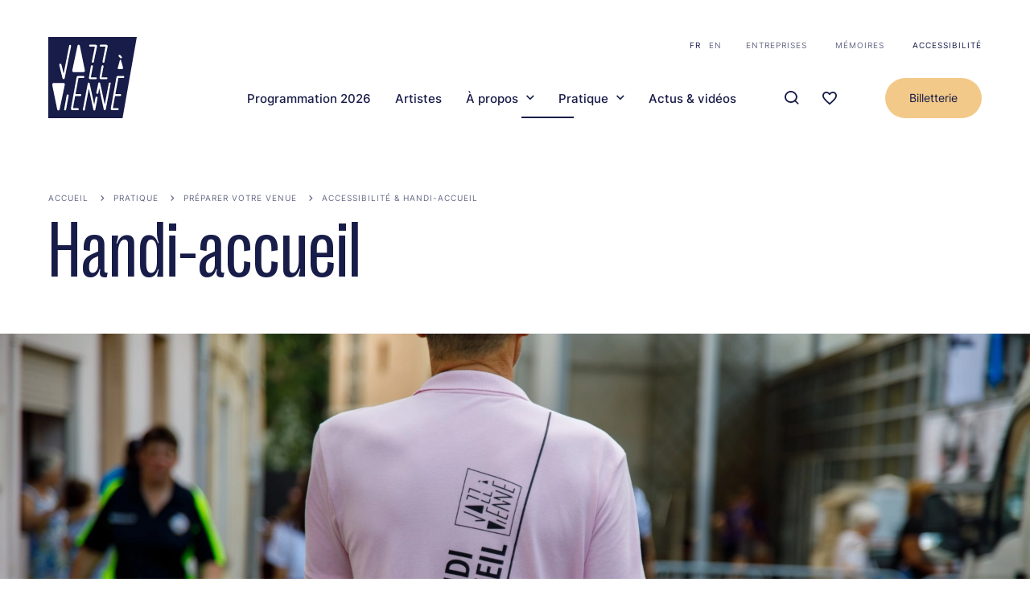

--- FILE ---
content_type: text/html; charset=UTF-8
request_url: http://www.jazzavienne.com/fr/handi-accueil
body_size: 33222
content:


<!-- THEME DEBUG -->
<!-- THEME HOOK: 'html' -->
<!-- 💡 BEGIN CUSTOM TEMPLATE OUTPUT from 'themes/custom/jav/templates/layout/html.html.twig' -->
<!DOCTYPE html>
<html lang="fr" dir="ltr" prefix="og: https://ogp.me/ns#">
	<head>
		<meta charset="utf-8" />
<script async src="https://www.googletagmanager.com/gtag/js?id=UA-115763800-1" type="text/plain" id="cookies_ga_google_analytics_tracking_file" data-cookieconsent="analytics"></script>
<script>window.dataLayer = window.dataLayer || [];function gtag(){dataLayer.push(arguments)};gtag("js", new Date());gtag("set", "developer_id.dMDhkMT", true);gtag("config", "UA-115763800-1", {"groups":"default","anonymize_ip":true,"page_placeholder":"PLACEHOLDER_page_path"});</script>
<style>/* @see https://github.com/aFarkas/lazysizes#broken-image-symbol */.js img.lazyload:not([src]) { visibility: hidden; }/* @see https://github.com/aFarkas/lazysizes#automatically-setting-the-sizes-attribute */.js img.lazyloaded[data-sizes=auto] { display: block; width: 100%; }/* Transition effect. */.js .lazyload, .js .lazyloading { opacity: 0; }.js .lazyloaded { opacity: 1; -webkit-transition: opacity 2000ms; transition: opacity 2000ms; }</style>
<meta name="description" content="L’équipe handi-accueil travaille à améliorer l’accueil des Personnes en Situation de Handicap (PSH) pour permettre à toutes et à tous de profiter des concerts dans les meilleures conditions. 30 places en plateforme (réservées en priorité aux personnes en fauteuil roulant) 70 places en gradin" />
<meta name="abstract" content="L’équipe handi-accueil travaille à améliorer l’accueil des Personnes en Situation de Handicap (PSH) pour permettre à toutes et à tous de profiter des concerts dans les meilleures conditions. 30 places en plateforme (réservées en priorité aux personnes en fauteuil roulant) 70 places en gradin" />
<meta name="geo.placename" content="Vienne" />
<meta name="geo.position" content="45.524911195414724, 4.878551240753988" />
<meta name="geo.region" content="FR" />
<link rel="canonical" href="http://www.jazzavienne.com/fr/handi-accueil" />
<link rel="image_src" href="http://www.jazzavienne.com/sites/default/files/styles/twitter_summary_card_with_large_image/public/uploads/images/2022-03/0_photo_principale-min.jpg?h=386649b0&amp;itok=Iheaj9VA" />
<link rel="icon" href="themes/custom/jav/favicon.png" />
<link rel="icon" sizes="16x16" href="/themes/custom/jav/static/images/manifest/fav-16x16.png" />
<link rel="icon" sizes="32x32" href="/themes/custom/jav/static/images/manifest/fav-32x32.png" />
<link rel="icon" sizes="96x96" href="/themes/custom/jav/static/images/manifest/fav-96x96.png" />
<link rel="icon" sizes="192x192" href="/themes/custom/jav/static/images/manifest/fav-192x192.png" />
<link rel="apple-touch-icon" href="/themes/custom/jav/static/images/manifest/fav-60x60.png" />
<link rel="apple-touch-icon" sizes="72x72" href="/themes/custom/jav/static/images/manifest/fav-72x72.png" />
<link rel="apple-touch-icon" sizes="76x76" href="/themes/custom/jav/static/images/manifest/fav-76x76.png" />
<link rel="apple-touch-icon" sizes="114x114" href="/themes/custom/jav/static/images/manifest/fav-114x114.png" />
<link rel="apple-touch-icon" sizes="120x120" href="/themes/custom/jav/static/images/manifest/fav-120x120.png" />
<link rel="apple-touch-icon" sizes="144x144" href="/themes/custom/jav/static/images/manifest/fav-144x144.png" />
<link rel="apple-touch-icon" sizes="152x152" href="/themes/custom/jav/static/images/manifest/fav-152x152.png" />
<link rel="apple-touch-icon" sizes="180x180" href="/themes/custom/jav/static/images/manifest/fav-180x180.png" />
<meta property="og:site_name" content="Jazz à Vienne" />
<meta property="og:type" content="Page éditoriale" />
<meta property="og:description" content="L’équipe handi-accueil travaille à améliorer l’accueil des Personnes en Situation de Handicap (PSH) pour permettre à toutes et à tous de profiter des concerts dans les meilleures conditions. 30 places en plateforme (réservées en priorité aux personnes en fauteuil roulant) 70 places en gradin" />
<meta property="og:image" content="http://www.jazzavienne.com/sites/default/files/styles/twitter_summary_card_with_large_image/public/uploads/images/2022-03/0_photo_principale-min.jpg?h=386649b0&amp;itok=Iheaj9VA" />
<meta property="og:image:url" content="http://www.jazzavienne.com/sites/default/files/styles/twitter_summary_card_with_large_image/public/uploads/images/2022-03/0_photo_principale-min.jpg?h=386649b0&amp;itok=Iheaj9VA" />
<meta property="og:image:secure_url" content="https://www.jazzavienne.com/sites/default/files/styles/twitter_summary_card_with_large_image/public/uploads/images/2022-03/0_photo_principale-min.jpg?h=386649b0&amp;itok=Iheaj9VA" />
<meta property="og:image:type" content="image/jpeg" />
<meta property="og:image:width" content="600" />
<meta property="og:image:height" content="330" />
<meta property="place:location:latitude" content="45.52437495590086" />
<meta property="place:location:longitude" content="4.8784793517743426" />
<meta property="og:street_address" content="11 Rue du Cirque" />
<meta property="og:locality" content="Vienne" />
<meta property="og:region" content="Auvergne-Rhône-Alpes" />
<meta property="og:postal_code" content="38200" />
<meta property="og:country_name" content="France" />
<meta property="og:email" content="contact@jazzavienne.com" />
<meta property="og:phone_number" content="(+33) 04 74 78 87 87" />
<meta property="og:locale" content="fr_FR" />
<meta property="og:locale:alternate" content="fr_FR" />
<meta property="article:tag" content="Jazz à vienne" />
<meta property="article:tag" content="festival" />
<meta property="article:tag" content="Saison" />
<meta property="article:tag" content="Théatre antique" />
<meta property="article:tag" content="Jazz" />
<meta property="article:published_time" content="2022-03-07T09:59:06+00:00" />
<meta property="article:modified_time" content="2025-12-12T11:12:55+00:00" />
<meta name="twitter:card" content="summary_large_image" />
<meta name="twitter:description" content="L’équipe handi-accueil travaille à améliorer l’accueil des Personnes en Situation de Handicap (PSH) pour permettre à toutes et à tous de profiter des concerts dans les meilleures conditions. 30 places en plateforme (réservées en priorité aux personnes en fauteuil roulant) 70 places en gradin" />
<meta name="twitter:site" content="https://twitter.com/jazzavienne" />
<meta name="twitter:title" content="Handi-accueil" />
<meta name="twitter:creator" content="@jazzavienne" />
<meta name="twitter:image" content="http://www.jazzavienne.com/sites/default/files/styles/twitter_summary_card_with_large_image/public/uploads/images/2022-03/0_photo_principale-min.jpg?h=386649b0&amp;itok=Iheaj9VA" />
<meta name="thumbnail" content="http://www.jazzavienne.com/sites/default/files/styles/twitter_summary_card_with_large_image/public/uploads/images/2022-03/0_photo_principale-min.jpg?h=386649b0&amp;itok=Iheaj9VA" />
<meta name="Generator" content="Drupal 11 (https://www.drupal.org)" />
<meta name="MobileOptimized" content="width" />
<meta name="HandheldFriendly" content="true" />
<meta name="viewport" content="width=device-width, initial-scale=1.0" />
<link rel="alternate" hreflang="fr" href="http://www.jazzavienne.com/fr/handi-accueil" />
<link rel="alternate" hreflang="en" href="http://www.jazzavienne.com/en/handi-accueil" />

			<title>Handi-accueil | Jazz à Vienne</title>
			<link rel="stylesheet" media="all" href="/core/modules/system/css/components/align.module.css?t8gm39" />
<link rel="stylesheet" media="all" href="/core/modules/system/css/components/container-inline.module.css?t8gm39" />
<link rel="stylesheet" media="all" href="/core/modules/system/css/components/clearfix.module.css?t8gm39" />
<link rel="stylesheet" media="all" href="/core/modules/system/css/components/hidden.module.css?t8gm39" />
<link rel="stylesheet" media="all" href="/core/modules/system/css/components/item-list.module.css?t8gm39" />
<link rel="stylesheet" media="all" href="/core/modules/system/css/components/js.module.css?t8gm39" />
<link rel="stylesheet" media="all" href="/core/modules/system/css/components/position-container.module.css?t8gm39" />
<link rel="stylesheet" media="all" href="/core/modules/system/css/components/reset-appearance.module.css?t8gm39" />
<link rel="stylesheet" media="all" href="/libraries/cookiesjsr/dist/cookiesjsr.min.css?t8gm39" />
<link rel="stylesheet" media="all" href="/modules/contrib/cookies/css/cookies.lib.css?t8gm39" />
<link rel="stylesheet" media="all" href="/modules/contrib/cookies/modules/cookies_video/css/cookies_media.css?t8gm39" />
<link rel="stylesheet" media="all" href="/core/modules/filter/css/filter.caption.css?t8gm39" />
<link rel="stylesheet" media="all" href="/core/modules/media/css/filter.caption.css?t8gm39" />
<link rel="stylesheet" media="all" href="/core/modules/media/css/oembed.formatter.css?t8gm39" />
<link rel="stylesheet" media="all" href="/modules/custom/jav_core/assets/toolbar.css?t8gm39" />
<link rel="stylesheet" media="all" href="/modules/custom/mediaviewer/dist/mediaviewer.css?t8gm39" />
<link rel="stylesheet" media="all" href="/modules/contrib/paragraphs/css/paragraphs.unpublished.css?t8gm39" />
<link rel="stylesheet" media="all" href="/themes/custom/jav/dist/accordeon/css/accordeon-wysiwyg.css?t8gm39" />
<link rel="stylesheet" media="all" href="/themes/custom/jav/dist/bloc-editorial/css/bloc-editorial.css?t8gm39" />
<link rel="stylesheet" media="all" href="/themes/custom/jav/dist/medias/css/medias-galeries.css?t8gm39" />
<link rel="stylesheet" media="all" href="/themes/custom/jav/dist/main.css?t8gm39" />
<link rel="stylesheet" media="all" href="/themes/custom/jav/dist/sliders/css/slider-default.css?t8gm39" />

				<script type="application/json" data-drupal-selector="drupal-settings-json">{"path":{"baseUrl":"\/","pathPrefix":"fr\/","currentPath":"node\/273","currentPathIsAdmin":false,"isFront":false,"currentLanguage":"fr"},"pluralDelimiter":"\u0003","suppressDeprecationErrors":true,"google_analytics":{"account":"UA-115763800-1","trackOutbound":true,"trackMailto":true,"trackTel":true,"trackDownload":true,"trackDownloadExtensions":"7z|aac|arc|arj|asf|asx|avi|bin|csv|doc(x|m)?|dot(x|m)?|exe|flv|gif|gz|gzip|hqx|jar|jpe?g|js|mp(2|3|4|e?g)|mov(ie)?|msi|msp|pdf|phps|png|ppt(x|m)?|pot(x|m)?|pps(x|m)?|ppam|sld(x|m)?|thmx|qtm?|ra(m|r)?|sea|sit|tar|tgz|torrent|txt|wav|wma|wmv|wpd|xls(x|m|b)?|xlt(x|m)|xlam|xml|z|zip"},"lazy":{"lazysizes":{"lazyClass":"lazyload","loadedClass":"lazyloaded","loadingClass":"lazyloading","preloadClass":"lazypreload","errorClass":"lazyerror","autosizesClass":"lazyautosizes","srcAttr":"data-src","srcsetAttr":"data-srcset","sizesAttr":"data-sizes","minSize":40,"customMedia":[],"init":true,"expFactor":1.5,"hFac":0.8,"loadMode":2,"loadHidden":true,"ricTimeout":0,"throttleDelay":125,"plugins":[]},"placeholderSrc":"data:image\/gif;base64,R0lGODlhAQABAAAAACH5BAEKAAEALAAAAAABAAEAAAICTAEAOw==","preferNative":true,"minified":true,"libraryPath":"\/libraries\/lazysizes"},"accessPrivateImage":false,"cookies":{"cookiesjsr":{"config":{"cookie":{"name":"cookiesjsr","expires":31536000000,"domain":"","sameSite":"Lax","secure":false},"library":{"libBasePath":"https:\/\/cdn.jsdelivr.net\/gh\/jfeltkamp\/cookiesjsr@1\/dist","libPath":"https:\/\/cdn.jsdelivr.net\/gh\/jfeltkamp\/cookiesjsr@1\/dist\/cookiesjsr.min.js","scrollLimit":250},"callback":{"method":"post","url":"\/fr\/cookies\/consent\/callback.json","headers":[]},"interface":{"openSettingsHash":"#editCookieSettings","showDenyAll":true,"denyAllOnLayerClose":false,"settingsAsLink":false,"availableLangs":["fr","en"],"defaultLang":"fr","groupConsent":true,"cookieDocs":false}},"services":{"default":{"id":"default","services":[{"key":"base","type":"default","name":"Required cookies","info":{"value":"\u003Ctable\u003E\r\n\t\u003Cthead\u003E\r\n\t\t\u003Ctr\u003E\r\n\t\t\t\u003Cth width=\u002215%\u0022\u003ECookie name\u003C\/th\u003E\r\n\t\t\t\u003Cth width=\u002215%\u0022\u003EDefault expiration time\u003C\/th\u003E\r\n\t\t\t\u003Cth\u003EDescription\u003C\/th\u003E\r\n\t\t\u003C\/tr\u003E\r\n\t\u003C\/thead\u003E\r\n\t\u003Ctbody\u003E\r\n\t\t\u003Ctr\u003E\r\n\t\t\t\u003Ctd\u003E\u003Ccode dir=\u0022ltr\u0022 translate=\u0022no\u0022\u003ESSESS\u0026lt;ID\u0026gt;\u003C\/code\u003E\u003C\/td\u003E\r\n\t\t\t\u003Ctd\u003E1 month\u003C\/td\u003E\r\n\t\t\t\u003Ctd\u003EIf you are logged in to this website, a session cookie is required to identify and connect your browser to your user account in the server backend of this website.\u003C\/td\u003E\r\n\t\t\u003C\/tr\u003E\r\n\t\t\u003Ctr\u003E\r\n\t\t\t\u003Ctd\u003E\u003Ccode dir=\u0022ltr\u0022 translate=\u0022no\u0022\u003Ecookiesjsr\u003C\/code\u003E\u003C\/td\u003E\r\n\t\t\t\u003Ctd\u003E1 year\u003C\/td\u003E\r\n\t\t\t\u003Ctd\u003EWhen you visited this website for the first time, you were asked for your permission to use several services (including those from third parties) that require data to be saved in your browser (cookies, local storage). Your decisions about each service (allow, deny) are stored in this cookie and are reused each time you visit this website.\u003C\/td\u003E\r\n\t\t\u003C\/tr\u003E\r\n\t\u003C\/tbody\u003E\r\n\u003C\/table\u003E\r\n","format":"full_html"},"uri":null,"needConsent":null}],"weight":1},"tracking":{"id":"tracking","services":[{"key":"analytics","type":"tracking","name":"Google Analytics","info":{"value":"","format":"full_html"},"uri":null,"needConsent":null}],"weight":10},"video":{"id":"video","services":[{"key":"video","type":"video","name":"Video provided by YouTube, Vimeo","info":{"value":"","format":"full_html"},"uri":null,"needConsent":null}],"weight":40}},"translation":{"_core":{"default_config_hash":"r0JMDv27tTPrhzD4ypdLS0Jijl0-ccTUdlBkqvbAa8A"},"langcode":"fr","bannerText":"Ce site utilise des cookies afin de faire fonctionner le site et effectuer des mesures d\u0027audience. Vous pouvez \u00e0 tout moment revenir sur vos choix en cliquant sur l\u0027onglet \u0022COOKIES\u0022 visible en bas du site.","privacyPolicy":"Mentions l\u00e9gales","privacyUri":"","imprint":"Imprint","imprintUri":"","cookieDocs":"Cookie documentation","cookieDocsUri":"\/cookies\/documentation","officialWebsite":"Official website","denyAll":"Tout refuser","alwaysActive":"Toujours actifs","settings":"Param\u00e8tres des cookies","acceptAll":"Tout accepter","requiredCookies":"Required cookies","cookieSettings":"Param\u00e8tres des cookies","close":"Fermer","readMore":"En savoir plus","allowed":"Autoris\u00e9","denied":"Refus\u00e9","settingsAllServices":"Options pour tous les services","saveSettings":"Valider","default_langcode":"en","allowAll":"Tout accepter","credit":"","default":{"title":"Cookies de fonctionnement","details":"Ces cookies sont indispensables \u00e0 votre navigation et vous permettent d\u0027utiliser les fonctionnalit\u00e9s principales du site comme l\u2019ajout de concerts en favoris. Ces cookies ne peuvent pas \u00eatre d\u00e9sactiv\u00e9s sinon la navigation ne serait plus possible."},"tracking":{"title":"Mesure d\u2019audience","details":"Ces cookies sont utilis\u00e9s pour collecter des informations afin d\u0027analyser le trafic sur notre site Web (Google Analytics)."},"video":{"title":"Vid\u00e9o YouTube","details":"Des vid\u00e9os YouTube illustrent les propos de certaines pages du site. Lorsque vous lancez la lecture des vid\u00e9os pr\u00e9sentes sur notre site, YouTube utilise des Cookies n\u00e9cessaires au visionnage."}}},"cookiesTexts":{"_core":{"default_config_hash":"r0JMDv27tTPrhzD4ypdLS0Jijl0-ccTUdlBkqvbAa8A"},"langcode":"fr","bannerText":"Ce site utilise des cookies afin de faire fonctionner le site et effectuer des mesures d\u0027audience. Vous pouvez \u00e0 tout moment revenir sur vos choix en cliquant sur l\u0027onglet \u0022COOKIES\u0022 visible en bas du site.","privacyPolicy":"Mentions l\u00e9gales","privacyUri":"","imprint":"Imprint","imprintUri":"","cookieDocs":"Cookie documentation","cookieDocsUri":"\/cookies\/documentation","officialWebsite":"Official website","denyAll":"Tout refuser","alwaysActive":"Toujours actifs","settings":"Param\u00e8tres des cookies","acceptAll":"Tout accepter","requiredCookies":"Required cookies","cookieSettings":"Param\u00e8tres des cookies","close":"Fermer","readMore":"En savoir plus","allowed":"Autoris\u00e9","denied":"Refus\u00e9","settingsAllServices":"Options pour tous les services","saveSettings":"Valider","default_langcode":"en","allowAll":"Tout accepter","credit":""},"services":{"analytics":{"uuid":"3ccc3c71-cd78-42de-8304-30f355fdd391","langcode":"fr","status":true,"dependencies":{"enforced":{"module":["cookies_ga"]}},"_core":{"default_config_hash":"ODJmHFJ1aDhBvONCGMJQXPHksF8wZRRthDwHuet7lZ0"},"id":"analytics","label":"Google Analytics","group":"tracking","info":{"value":"","format":"full_html"},"consentRequired":null,"purpose":null,"processor":null,"processorContact":null,"processorUrl":null,"processorPrivacyPolicyUrl":null,"processorCookiePolicyUrl":null,"placeholderMainText":null,"placeholderAcceptText":null},"base":{"uuid":"cb62208a-a8e9-4105-8dce-e0c9c222e126","langcode":"fr","status":true,"dependencies":[],"_core":{"default_config_hash":"XM4JB6AQPEeejASzikI0SZ5bJNvp4j6qJ9Ri1kK7vyw"},"id":"base","label":"Required cookies","group":"default","info":{"value":"\u003Ctable\u003E\r\n\t\u003Cthead\u003E\r\n\t\t\u003Ctr\u003E\r\n\t\t\t\u003Cth width=\u002215%\u0022\u003ECookie name\u003C\/th\u003E\r\n\t\t\t\u003Cth width=\u002215%\u0022\u003EDefault expiration time\u003C\/th\u003E\r\n\t\t\t\u003Cth\u003EDescription\u003C\/th\u003E\r\n\t\t\u003C\/tr\u003E\r\n\t\u003C\/thead\u003E\r\n\t\u003Ctbody\u003E\r\n\t\t\u003Ctr\u003E\r\n\t\t\t\u003Ctd\u003E\u003Ccode dir=\u0022ltr\u0022 translate=\u0022no\u0022\u003ESSESS\u0026lt;ID\u0026gt;\u003C\/code\u003E\u003C\/td\u003E\r\n\t\t\t\u003Ctd\u003E1 month\u003C\/td\u003E\r\n\t\t\t\u003Ctd\u003EIf you are logged in to this website, a session cookie is required to identify and connect your browser to your user account in the server backend of this website.\u003C\/td\u003E\r\n\t\t\u003C\/tr\u003E\r\n\t\t\u003Ctr\u003E\r\n\t\t\t\u003Ctd\u003E\u003Ccode dir=\u0022ltr\u0022 translate=\u0022no\u0022\u003Ecookiesjsr\u003C\/code\u003E\u003C\/td\u003E\r\n\t\t\t\u003Ctd\u003E1 year\u003C\/td\u003E\r\n\t\t\t\u003Ctd\u003EWhen you visited this website for the first time, you were asked for your permission to use several services (including those from third parties) that require data to be saved in your browser (cookies, local storage). Your decisions about each service (allow, deny) are stored in this cookie and are reused each time you visit this website.\u003C\/td\u003E\r\n\t\t\u003C\/tr\u003E\r\n\t\u003C\/tbody\u003E\r\n\u003C\/table\u003E\r\n","format":"full_html"},"consentRequired":null,"purpose":null,"processor":null,"processorContact":null,"processorUrl":null,"processorPrivacyPolicyUrl":null,"processorCookiePolicyUrl":null,"placeholderMainText":null,"placeholderAcceptText":null},"video":{"uuid":"d10598e5-6e33-4d41-a1ae-510e67bfe8d7","langcode":"fr","status":true,"dependencies":{"enforced":{"module":["cookies_video"]}},"_core":{"default_config_hash":"GPtNd6ZPi4fG97dOAJdm_C7Siy9qarY7N93GidYZkRQ"},"id":"video","label":"Video provided by YouTube, Vimeo","group":"video","info":{"value":"","format":"full_html"},"consentRequired":null,"purpose":null,"processor":null,"processorContact":null,"processorUrl":null,"processorPrivacyPolicyUrl":null,"processorCookiePolicyUrl":null,"placeholderMainText":null,"placeholderAcceptText":null}},"groups":{"default":{"uuid":"4c293b99-ec2a-43fd-9892-1956d01fe94a","langcode":"fr","status":true,"dependencies":[],"_core":{"default_config_hash":"MWjA0PCPcQbODMR7UjJxq4hK8JzyYy4zZeQmmQVjC3M"},"id":"default","label":"Default","weight":1,"title":"Cookies de fonctionnement","details":"Ces cookies sont indispensables \u00e0 votre navigation et vous permettent d\u0027utiliser les fonctionnalit\u00e9s principales du site comme l\u2019ajout de concerts en favoris. Ces cookies ne peuvent pas \u00eatre d\u00e9sactiv\u00e9s sinon la navigation ne serait plus possible."},"performance":{"uuid":"c42cb128-8535-4648-bf73-a8738f38f5e2","langcode":"fr","status":true,"dependencies":[],"_core":{"default_config_hash":"Jv3uIJviBj7D282Qu1ZpEQwuOEb3lCcDvx-XVHeOJpw"},"id":"performance","label":"Performance","weight":30,"title":"Performance Cookies","details":"Performance cookies collect aggregated information about how our website is used. The purpose of this is to improve its attractiveness, content and functionality. These cookies help us to determine whether, how often and for how long particular sub-pages of our website are accessed and which content users are particularly interested in. Search terms, country, region and (where applicable) the city from which the website is accessed are also recorded, as is the proportion of mobile devices that are used to access the website. We use this information to compile statistical reports that help us tailor the content of our website to your needs and optimize our offer."},"social":{"uuid":"94251713-77b4-4eab-8780-f2d02d97c1b9","langcode":"fr","status":true,"dependencies":[],"_core":{"default_config_hash":"vog2tbqqQHjVkue0anA0RwlzvOTPNTvP7_JjJxRMVAQ"},"id":"social","label":"Social Plugins","weight":20,"title":"Social Plugins","details":"Comments managers facilitate the filing of comments and fight against spam."},"tracking":{"uuid":"4d3ebe54-3acf-47f6-8f6c-8b0c759aac68","langcode":"fr","status":true,"dependencies":[],"_core":{"default_config_hash":"_gYDe3qoEc6L5uYR6zhu5V-3ARLlyis9gl1diq7Tnf4"},"id":"tracking","label":"Suivi","weight":10,"title":"Mesure d\u2019audience","details":"Ces cookies sont utilis\u00e9s pour collecter des informations afin d\u0027analyser le trafic sur notre site Web (Google Analytics)."},"video":{"uuid":"648134a9-495e-4571-91d0-620aa22668c2","langcode":"fr","status":true,"dependencies":[],"_core":{"default_config_hash":"w1WnCmP2Xfgx24xbx5u9T27XLF_ZFw5R0MlO-eDDPpQ"},"id":"video","label":"Vid\u00e9os","weight":40,"title":"Vid\u00e9o YouTube","details":"Des vid\u00e9os YouTube illustrent les propos de certaines pages du site. Lorsque vous lancez la lecture des vid\u00e9os pr\u00e9sentes sur notre site, YouTube utilise des Cookies n\u00e9cessaires au visionnage."}}},"ajaxTrustedUrl":{"\/fr\/recherche":true},"user":{"uid":0,"permissionsHash":"2d07a98441684bfa9ca39c5cae26f6ea5c650d15ba20b65f57381394159aa781"}}</script>
<script src="/sites/default/files/languages/fr_j_GoM0xA_gGnPmGYTVqoYpSoovybaqeNIZhl90nV5-Q.js?t8gm39"></script>
<script src="/core/misc/drupalSettingsLoader.js?v=11.2.10"></script>
<script src="/core/misc/drupal.js?v=11.2.10"></script>
<script src="/core/misc/drupal.init.js?v=11.2.10"></script>
<script src="/core/misc/debounce.js?v=11.2.10"></script>
<script src="/core/misc/announce.js?v=11.2.10"></script>
<script src="/core/misc/message.js?v=11.2.10"></script>
<script src="/modules/contrib/cookies/js/cookiesjsr.conf.js?v=11.2.10" defer></script>
</head>
				<body class="node-273 node-type-edito Edito">
					

				

						<a href="#main-content" class="visually-hidden focusable"> Aller au contenu principal
					</a>
					
					<div class="global overflow-hidden relative">
						
						

<!-- THEME DEBUG -->
<!-- THEME HOOK: 'off_canvas_page_wrapper' -->
<!-- BEGIN OUTPUT from 'core/modules/system/templates/off-canvas-page-wrapper.html.twig' -->
  <div class="dialog-off-canvas-main-canvas" data-off-canvas-main-canvas>
    

<!-- THEME DEBUG -->
<!-- THEME HOOK: 'page' -->
<!-- FILE NAME SUGGESTIONS:
   ▪️ page--node--273.html.twig
   ▪️ page--node--%.html.twig
   ▪️ page--node.html.twig
   ✅ page.html.twig
-->
<!-- 💡 BEGIN CUSTOM TEMPLATE OUTPUT from 'themes/custom/jav/templates/layout/page.html.twig' -->


<div class="layout-container">
	

<!-- THEME DEBUG -->
<!-- THEME HOOK: 'region' -->
<!-- FILE NAME SUGGESTIONS:
   ✅ region--header.html.twig
   ▪️ region.html.twig
-->
<!-- 💡 BEGIN CUSTOM TEMPLATE OUTPUT from 'themes/custom/jav/templates/layout/region--header.html.twig' -->
<header role="banner" class="SiteHeader flex flex-wrap items-center justify-between absolute left-0 top-0 pt-20 lg:pt-40 container z-20" data-cpt="siteHeader">
	<div class="SiteHeader__content w-full flex flex-wrap justify-between items-end">
		
		<a class="SiteHeader__logo" href="http://www.jazzavienne.com/fr">
			<svg width="109" height="100" role="img" viewBox="0 0 109 100" fill="none" xmlns="http://www.w3.org/2000/svg">
<title>Jazz à Vienne</title>
<path d="M91.4559 100H0V0H109L91.4559 100Z" class="path-dark"/>
<path d="M88.5207 25.9063C88.921 26.3019 89.3212 26.3678 89.5881 26.3678C90.055 26.3678 90.4553 26.1041 90.6554 25.6427C90.8555 25.1812 90.7221 24.6539 90.3886 24.2584L88.7209 22.4126C88.3206 22.0171 87.9204 21.9512 87.6535 21.9512C87.1866 21.9512 86.7863 22.2149 86.5862 22.6763C86.3861 23.1377 86.5195 23.6651 86.853 24.0606L88.5207 25.9063Z" class="path-white"/>
<path d="M86.5183 39.4859H91.0544C91.5214 39.4859 91.7882 39.354 91.9216 39.0904C92.1885 38.7608 92.1217 38.3652 91.9883 37.6401C91.7882 36.4536 89.6536 29.0706 89.5869 28.741C89.4535 28.3455 89.1866 28.0818 88.8531 28.0818C88.5196 28.0818 88.186 28.3455 88.1193 28.741L85.6511 37.7061C85.5177 38.2993 85.451 38.6948 85.5844 38.9585C85.6512 39.2222 85.918 39.4859 86.5183 39.4859Z" class="path-white"/>
<path d="M52.0306 52.0107H58.3011C59.3017 52.0107 59.7686 51.4174 59.7686 50.8241C59.7686 50.2308 59.235 49.6376 58.3011 49.6376H52.4308L54.899 36.4537C55.0324 35.8604 54.8323 35.4649 54.6322 35.2671C54.432 35.0034 54.0985 34.8716 53.6983 34.8716C53.1646 34.8716 52.6309 35.2012 52.4975 35.9263L51.4302 41.8591L50.096 49.6376C49.9626 50.4286 50.096 51.0219 50.4296 51.4174C50.7631 51.8129 51.2968 52.0107 52.0306 52.0107Z" class="path-white"/>
<path d="M51.6313 11.8655H57.3682L53.6993 30.1912C53.6325 30.6526 53.6993 31.1141 53.9661 31.3777C54.1662 31.6414 54.4997 31.7732 54.9 31.7732C55.3669 31.7732 55.9673 31.4437 56.1007 30.7185L57.2348 24.7858L60.0365 11.8655C60.1699 11.0745 60.0365 10.4812 59.7029 10.0857C59.3694 9.69019 58.8357 9.49243 58.0352 9.49243L51.7647 9.42651C50.7641 9.42651 50.2305 10.0198 50.2305 10.679C50.2305 11.0086 50.3639 11.2723 50.6307 11.47C50.8308 11.7337 51.1644 11.8655 51.6313 11.8655Z" class="path-white"/>
<path d="M65.1731 52.0107H71.4436C72.4442 52.0107 72.9112 51.4174 72.9112 50.8241C72.9112 50.2308 72.3775 49.6376 71.4436 49.6376H65.5734L68.0416 36.4537C68.175 35.8604 67.9748 35.4649 67.7747 35.2671C67.5746 35.0034 67.2411 34.8716 66.8408 34.8716C66.3072 34.8716 65.7735 35.2012 65.6401 35.9263L64.5728 41.8591L63.2386 49.6376C63.1052 50.4286 63.2386 51.0219 63.5722 51.4174C63.839 51.8129 64.3726 52.0107 65.1731 52.0107Z" class="path-white"/>
<path d="M64.7059 11.8655H70.4428L66.7739 30.1912C66.7072 30.6526 66.7739 31.1141 67.0407 31.3777C67.2408 31.6414 67.5744 31.7732 67.9746 31.7732C68.4416 31.7732 69.0419 31.4437 69.1753 30.7185L70.3094 24.7858L73.1111 11.8655C73.2445 11.0745 73.1111 10.4812 72.7775 10.0857C72.444 9.69019 71.9104 9.49243 71.1099 9.49243L64.8394 9.42651C63.8387 9.42651 63.3051 10.0198 63.3051 10.6131C63.2384 11.2723 63.7053 11.8655 64.7059 11.8655Z" class="path-white"/>
<path d="M31.7525 43.3751H42.826C43.7599 43.3751 44.3603 43.1114 44.6938 42.5841C45.2274 41.9908 45.0273 41.002 44.6938 39.354C44.1601 36.4535 38.9569 11.0745 38.8902 10.8108C38.6901 10.0198 38.0897 9.49243 37.4227 9.49243C36.8223 9.49243 36.1552 9.88795 35.9551 10.8108L29.8847 39.4858C29.6179 40.8702 29.4178 41.7271 29.6846 42.3204C30.0181 43.0455 30.6852 43.3751 31.7525 43.3751Z" class="path-white"/>
<path d="M14.2076 37.3105C15.2082 41.3975 17.4096 50.4285 17.4096 50.4285C17.6097 51.3514 18.2101 51.9446 18.8771 51.9446C19.4108 51.9446 20.0779 51.5491 20.278 50.3626C21.1452 46.0778 22.7462 38.1015 24.2804 30.3889C26.1483 21.0943 27.9494 12.327 28.0828 11.4041C28.1495 10.8108 28.0828 10.2175 27.7492 9.88795C27.5491 9.69019 27.2823 9.55835 27.0155 9.55835C26.5485 9.55835 25.8814 9.95387 25.6813 10.9427C25.2811 12.8543 19.5442 41.9908 19.4775 42.3204C19.3441 42.5841 19.3441 42.8477 19.2774 43.1773C19.144 43.7706 19.0106 44.6935 18.8771 45.089C18.8771 45.0231 18.8104 44.8912 18.8104 44.7594L16.8759 36.5854L16.7425 36.2558C16.0087 33.5531 15.8086 32.828 14.9414 32.828C14.808 32.828 14.6746 32.828 14.5412 32.8939C14.2076 32.9598 13.9408 33.0916 13.7407 33.3553C13.4071 33.9486 13.6072 34.8715 14.0075 36.5854L14.2076 37.3105Z" class="path-white"/>
<path d="M92.1229 47.9895H86.0525C84.4515 47.9895 84.0513 48.7146 83.8511 50.2308L76.9803 88.0027C76.9136 88.7278 76.9803 89.2552 77.3138 89.5848C77.6474 89.9803 78.2477 90.178 78.9815 90.178H85.252C86.2526 90.178 86.7196 89.5188 86.7196 88.9256C86.7196 88.3323 86.1859 87.6731 85.252 87.6731H79.5152L82.1835 72.7753H88.3205C89.3211 72.7753 89.7881 72.1161 89.7881 71.5228C89.7881 70.9295 89.2544 70.2703 88.3205 70.2703H82.6504L86.3193 50.5604V50.4944H92.1229C93.1235 50.4944 93.5904 49.8352 93.5904 49.242C93.6571 48.6487 93.1235 47.9895 92.1229 47.9895Z" class="path-white"/>
<path d="M23.8811 70.7317C23.3475 70.7317 22.8138 71.0613 22.6804 71.7864L19.5452 88.8596C19.4117 89.4528 19.6119 89.8484 19.812 90.0461C20.0121 90.3098 20.3456 90.4416 20.7459 90.4416C21.2795 90.4416 21.8132 90.112 21.9466 89.3869L25.0819 72.3138C25.2153 71.7205 25.0152 71.325 24.815 71.1272C24.6149 70.9294 24.2814 70.7317 23.8811 70.7317Z" class="path-white"/>
<path d="M59.3688 73.5004C58.8351 73.5004 58.3015 73.83 58.1681 74.5551L57.1008 80.4879L56.5671 83.2565L50.9637 57.2183C50.9637 57.0865 50.897 56.9546 50.8302 56.8887C50.6968 56.4932 50.3633 56.2295 49.8963 56.1636C49.8296 56.1636 49.7629 56.1636 49.6962 56.1636C49.6962 56.1636 49.6295 56.1636 49.5628 56.1636C49.4961 56.1636 49.4961 56.1636 49.4961 56.1636H49.4294C49.3627 56.1636 49.3627 56.1636 49.296 56.2295C49.296 56.2295 49.2293 56.2295 49.2293 56.2954C49.1626 56.2954 49.1626 56.3613 49.0959 56.3613C48.9624 56.4273 48.829 56.5591 48.7623 56.7569C48.6956 56.8228 48.6956 56.8887 48.6956 56.9546C48.6289 57.0865 48.6289 57.1524 48.6289 57.2842L42.6252 89.0574C42.4918 89.6507 42.6919 90.0462 42.8921 90.244C43.0922 90.5076 43.4257 90.6395 43.826 90.6395C44.3596 90.6395 44.8933 90.3099 45.0267 89.5848L49.9631 63.5466L55.4998 89.387C55.6999 90.244 56.2336 90.5077 56.7005 90.5077C57.3009 90.5077 57.7678 90.0462 57.9012 89.4529L60.703 75.2143C60.8364 74.621 60.6362 74.2255 60.4361 74.0278C60.0359 73.6323 59.7023 73.5004 59.3688 73.5004Z" class="path-white"/>
<path d="M75.7117 56.0317C75.1781 56.0317 74.6444 56.3613 74.511 57.0865L69.5747 83.2565L63.9045 57.0205C63.8378 56.4273 63.3042 55.9658 62.6371 55.9658C62.2368 55.9658 61.7032 56.2295 61.503 56.9546C61.3029 57.8116 59.235 68.2928 59.235 68.4246C59.1683 68.8861 59.235 69.3475 59.5018 69.6112C59.7019 69.8749 60.0355 70.0067 60.4357 70.0067C60.9027 70.0067 61.5031 69.6771 61.6365 68.952L62.7038 63.0192L68.3072 89.0575C68.5073 89.9144 69.041 90.1781 69.5079 90.1781H69.5747H69.6414C70.175 90.1781 70.7087 89.8485 70.8421 89.1234L76.7791 57.5479C76.9125 56.9546 76.7123 56.5591 76.5122 56.3613C76.4455 56.2295 76.112 56.0317 75.7117 56.0317Z" class="path-white"/>
<path d="M39.2229 70.2703H33.5528L37.2217 50.5604V50.4944H43.0252C44.0258 50.4944 44.4928 49.8352 44.4928 49.242C44.4928 48.5828 43.9591 47.9895 43.0252 47.9895H36.9548C35.3539 47.9895 34.9536 48.7146 34.7535 50.2308L27.8826 88.0027C27.8159 88.6619 27.8826 89.2552 28.2162 89.5848C28.5497 89.9803 29.1501 90.178 29.8838 90.178H36.1544C37.155 90.178 37.6219 89.5188 37.6219 88.9256C37.6219 88.3323 37.0883 87.6731 36.1544 87.6731H30.4175L33.0858 72.7753H39.2229C40.2235 72.7753 40.6905 72.1161 40.6905 71.5228C40.6905 70.9295 40.2235 70.2703 39.2229 70.2703Z" class="path-white"/>
<path d="M20.2116 57.6797C19.9448 56.9546 19.2777 56.625 18.2104 56.625H7.07028C6.13637 56.625 5.536 56.8887 5.20247 57.416C4.66881 58.0093 4.86893 58.9981 5.20247 60.6461C5.73613 63.5466 10.9393 88.9256 11.006 89.1893C11.2061 89.9803 11.8065 90.5077 12.4736 90.5077C13.0739 90.5077 13.741 90.1121 13.9411 89.1893L20.0115 60.4483C20.2784 59.1299 20.4785 58.273 20.2116 57.6797Z" class="path-white"/>
</svg>
		</a>
		<div>
			<nav class="SiteHeader__primary w-full relative z-10 order-0 hidden lg:block" role="navigation">
				

<!-- THEME DEBUG -->
<!-- THEME HOOK: 'menu__secondaire' -->
<!-- FILE NAME SUGGESTIONS:
   ✅ menu--secondaire.html.twig
   ✅ menu--secondaire.html.twig
   ▪️ menu.html.twig
-->
<!-- 💡 BEGIN CUSTOM TEMPLATE OUTPUT from 'themes/custom/jav/templates/navigations/menu--secondaire.html.twig' -->



              <div class="Menu Menu--secondaire">
      

<!-- THEME DEBUG -->
<!-- THEME HOOK: 'links__language_block' -->
<!-- FILE NAME SUGGESTIONS:
   ▪️ links--language-block.html.twig
   ▪️ links--language-block.html.twig
   ✅ links.html.twig
-->
<!-- BEGIN OUTPUT from 'core/modules/system/templates/links.html.twig' -->
<ul class="language-switcher-language-url"><li hreflang="fr" data-drupal-link-system-path="node/273" class="is-active" aria-current="page"><a href="/fr/handi-accueil" class="language-link is-active" hreflang="fr" data-drupal-link-system-path="node/273" aria-current="page">fr</a></li><li hreflang="en" data-drupal-link-system-path="node/273"><a href="/en/handi-accueil" class="language-link" hreflang="en" data-drupal-link-system-path="node/273">en</a></li></ul>
<!-- END OUTPUT from 'core/modules/system/templates/links.html.twig' -->


      <ul class="ml-30">
                          <li class="menu-item">
        <a href="/fr/entreprises" data-drupal-link-system-path="node/272">Entreprises</a>
              </li>
                <li class="menu-item">
        <a href="/fr/memoires" data-drupal-link-system-path="memoires">Mémoires</a>
              </li>
                <li class="menu-item menumenu-item--active-trail">
        <a href="/fr/handi-accueil" data-drupal-link-system-path="node/273" class="is-active" aria-current="page">Accessibilité</a>
              </li>
        </ul>
    </div>
  

<!-- END CUSTOM TEMPLATE OUTPUT from 'themes/custom/jav/templates/navigations/menu--secondaire.html.twig' -->


			</nav>
			<nav class="SiteHeader__secondary flex flex-wrap items-center mt-0 lg:mt-30 ml-auto order-2 text-white lg:text-inherit" role="navigation">
				

<!-- THEME DEBUG -->
<!-- THEME HOOK: 'menu__main' -->
<!-- FILE NAME SUGGESTIONS:
   ✅ menu--main.html.twig
   ✅ menu--main.html.twig
   ▪️ menu.html.twig
-->
<!-- 💡 BEGIN CUSTOM TEMPLATE OUTPUT from 'themes/custom/jav/templates/navigations/menu--main.html.twig' -->



	  
	
		   
			<div class="Menu top-0 bottom-0 flex flex-col lg:pb-0 lg:overflow-y-auto overflow-x-hidden ml-auto w-full bg-dark block fixed left-0 lg:h-auto lg:w-auto lg:static lg:bg-inherit Menu--main">
				<div class="Menu__content overflow-hidden pb-60 lg:pb-0">
					<ul class="block lg:flex lg:flex-row">
																																								<li class="menu-item"
											 >

											
											                      
																									<a href="/fr/edition-2026">Programmation 2026</a>
																																												</li>
                    
																													<li class="menu-item"
											 >

											
											                      
																									<a href="/fr/artistes">Artistes</a>
																																												</li>
                    
																													<li class="items-center justify-between lg:items-start justify-start icon-chevron-after menu-item menu-item--expanded"
											 >

											
											                      
																									<button type="button" aria-expanded="false" aria-controls="sousmenu_" type="button" id="menu_">À propos</button>
																																															  
	
		        
						<div class="mega w-full" hidden id="sousmenu_" >
							<div class="container pt-0 lg:pt-80 relative pb-60 text-white">
								<button class="mega__back s-button1 button--icon opacity-70 inline-flex lg:hidden">
									<i class="icon-chevron-left"></i>
									Retour</button>
								<ul class="submenu submenu-1 pb-60 lg:pb-0 block mt-30 lg:mt-0 lg:grid grid-cols-4 gap-x-20 xl:gap-x-40">
																																														<li class="submenu-item submenu-item--expanded"
											 >

											
																							<span>Le festival</span>
																																			  
	
											<ul class="submenu">
																																																<li class="submenu-item"
											 >

											
																							<a href="/fr/le-festival-jazz-vienne" data-drupal-link-system-path="node/10">Le festival Jazz à Vienne</a>
																																</li>
                    
																													<li class="submenu-item"
											 >

											
																							<a href="/fr/lequipe" data-drupal-link-system-path="node/14">L’équipe</a>
																																</li>
                    
																													<li class="submenu-item"
											 >

											
																							<a href="https://www.jazzavienne.com/fr/jazz-vienne-engage">Jazz à Vienne engagé</a>
																																</li>
                    
																	</ul>
																			
																					</li>
                    
																													<li class="submenu-item submenu-item--expanded"
											 >

											
																							<span>Les scènes</span>
																																			  
	
											<ul class="submenu">
																																																<li class="submenu-item"
											 >

											
																							<a href="/fr/theatre-antique" data-drupal-link-system-path="node/168">Le Théâtre Antique</a>
																																</li>
                    
																													<li class="submenu-item"
											 >

											
																							<a href="/fr/jardin-de-cybele" data-drupal-link-system-path="node/167">Le Jardin de Cybèle</a>
																																</li>
                    
																													<li class="submenu-item"
											 >

											
																							<a href="/fr/le-club" data-drupal-link-system-path="node/166">Le Club</a>
																																</li>
                    
																	</ul>
																			
																					</li>
                    
																													<li class="submenu-item submenu-item--expanded"
											 >

											
																							<span>Projets (festival)</span>
																																			  
	
											<ul class="submenu">
																																																<li class="submenu-item"
											 >

											
																							<a href="/fr/jazz-sur-la-ville" data-drupal-link-system-path="node/288">Jazz sur la ville</a>
																																</li>
                    
																													<li class="submenu-item"
											 >

											
																							<a href="/fr/journee-marathon-0" data-drupal-link-system-path="node/3065">Journée marathon</a>
																																</li>
                    
																													<li class="submenu-item"
											 >

											
																							<a href="/fr/creation-jeune-public" data-drupal-link-system-path="node/170">Création jeune public</a>
																																</li>
                    
																													<li class="submenu-item"
											 >

											
																							<a href="/fr/jazz-kids-0" data-drupal-link-system-path="node/3063">Jazz for Kids</a>
																																</li>
                    
																													<li class="submenu-item"
											 >

											
																							<a href="/fr/jazz-o-musee" data-drupal-link-system-path="node/88">Jazz Ô Musée</a>
																																</li>
                    
																													<li class="submenu-item"
											 >

											
																							<a href="/fr/rezzo" data-drupal-link-system-path="node/174">Rezzo</a>
																																</li>
                    
																													<li class="submenu-item"
											 >

											
																							<a href="/fr/radio-jazz-vienne" data-drupal-link-system-path="node/659">Radio Jazz à Vienne</a>
																																</li>
                    
																													<li class="submenu-item"
											 >

											
																							<a href="/fr/stages-ateliers-2026" data-drupal-link-system-path="node/2708">Stages &amp; ateliers</a>
																																</li>
                    
																													<li class="submenu-item"
											 >

											
																							<a href="/fr/ateliers-maison-du-festival-0" data-drupal-link-system-path="node/3329">Ateliers Maison du festival</a>
																																</li>
                    
																													<li class="submenu-item"
											 >

											
																							<a href="/fr/jazzup" data-drupal-link-system-path="node/2707">JazzUp</a>
																																</li>
                    
																													<li class="submenu-item"
											 >

											
																							<a href="/fr/lettres-sur-cour" data-drupal-link-system-path="node/173">Lettres sur Cour</a>
																																</li>
                    
																													<li class="submenu-item"
											 >

											
																							<a href="/fr/forum-jazz-international-0" data-drupal-link-system-path="node/3445">Forum Jazz International</a>
																																</li>
                    
																	</ul>
																			
																					</li>
                    
																													<li class="submenu-item submenu-item--expanded"
											 >

											
																							<span>Projets (hors festival)</span>
																																			  
	
											<ul class="submenu">
																																																<li class="submenu-item"
											 >

											
																							<a href="/fr/caravanjazz" data-drupal-link-system-path="node/169">Caravan’Jazz</a>
																																</li>
                    
																													<li class="submenu-item"
											 >

											
																							<a href="/fr/saison" data-drupal-link-system-path="saison">Saison Jazz à Vienne 2025/2026</a>
																																</li>
                    
																													<li class="submenu-item"
											 >

											
																							<a href="https://www.jazzavienne.com/fr/saison/international-jazz-day-2">International Jazz Day</a>
																																</li>
                    
																	</ul>
																			
																					</li>
                    
																	</ul>
														
						</div>
					</div>
									
																					</li>
                    
																													<li class="items-center justify-between lg:items-start justify-start icon-chevron-after menu-item menu-item--expanded menu-item--active-trail"
											 >

											
											                      
																									<button type="button" aria-expanded="false" aria-controls="sousmenu_" type="button" id="menu_">Pratique</button>
																																															  
	
		        
						<div class="mega w-full" hidden id="sousmenu_" >
							<div class="container pt-0 lg:pt-80 relative pb-60 text-white">
								<button class="mega__back s-button1 button--icon opacity-70 inline-flex lg:hidden">
									<i class="icon-chevron-left"></i>
									Retour</button>
								<ul class="submenu submenu-1 pb-60 lg:pb-0 block mt-30 lg:mt-0 lg:grid grid-cols-4 gap-x-20 xl:gap-x-40">
																																														<li class="submenu-item submenu-item--expanded"
											 >

											
																							<span>Billetterie</span>
																																			  
	
											<ul class="submenu">
																																																<li class="submenu-item"
											 >

											
																							<a href="https://jazzavienne.notre-billetterie.com/formulaire?dial=sommaireJAV2026a">Acheter des billets</a>
																																</li>
                    
																													<li class="submenu-item"
											 >

											
																							<a href="/fr/infos-tarifaires" data-drupal-link-system-path="node/178">Infos billetterie &amp; tarifs</a>
																																</li>
                    
																	</ul>
																			
																					</li>
                    
																													<li class="submenu-item submenu-item--expanded menu-item--active-trail"
											 >

											
																							<span>Préparer votre venue</span>
																																			  
	
											<ul class="submenu">
																																																<li class="submenu-item"
											 >

											
																							<a href="/fr/venir" data-drupal-link-system-path="node/180">Venir</a>
																																</li>
                    
																													<li class="submenu-item menu-item--active-trail"
											 >

											
																							<a href="/fr/handi-accueil" data-drupal-link-system-path="node/273" class="is-active" aria-current="page">Accessibilité &amp; Handi-accueil</a>
																																</li>
                    
																													<li class="submenu-item"
											 >

											
																							<a href="/fr/hebergements" data-drupal-link-system-path="node/179">Hébergement</a>
																																</li>
                    
																	</ul>
																			
																					</li>
                    
																													<li class="submenu-item submenu-item--expanded"
											 >

											
																							<span>Sur site</span>
																																			  
	
											<ul class="submenu">
																																																<li class="submenu-item"
											 >

											
																							<a href="/fr/bar-restauration" data-drupal-link-system-path="node/578">Bar &amp; restauration</a>
																																</li>
                    
																													<li class="submenu-item"
											 >

											
																							<a href="/fr/cashless" data-drupal-link-system-path="node/181">Cashless</a>
																																</li>
                    
																													<li class="submenu-item"
											 >

											
																							<a href="/fr/securite" data-drupal-link-system-path="node/183">Sécurité</a>
																																</li>
                    
																													<li class="submenu-item"
											 >

											
																							<a href="/fr/merchandising-2026" data-drupal-link-system-path="node/182">Merchandising</a>
																																</li>
                    
																	</ul>
																			
																					</li>
                    
																													<li class="submenu-item submenu-item--expanded"
											 >

											
																							<span>Plus</span>
																																			  
	
											<ul class="submenu">
																																																<li class="submenu-item"
											 >

											
																							<a href="/fr/nous-contacter" data-drupal-link-system-path="node/184">Contact</a>
																																</li>
                    
																													<li class="submenu-item"
											 >

											
																							<a href="/fr/faq" data-drupal-link-system-path="node/185">F.A.Q</a>
																																</li>
                    
																	</ul>
																			
																					</li>
                    
																	</ul>
														
						</div>
					</div>
									
																					</li>
                    
																													<li class="menu-item"
											 >

											
											                      
																									<a href="/fr/actus-videos">Actus &amp; vidéos</a>
																																												</li>
                    
																	</ul>
																	<div class="block lg:hidden mt-30">

										<a href="https://jazzavienne.notre-billetterie.com/formulaire?dial=sommaireJAV2026a" class="button bg-secondary text-dark flex text-medium hover:bg-secondary-dark">Billetterie</a>

										

<!-- THEME DEBUG -->
<!-- THEME HOOK: 'menu__secondaire' -->
<!-- FILE NAME SUGGESTIONS:
   ✅ menu--secondaire.html.twig
   ✅ menu--secondaire.html.twig
   ▪️ menu.html.twig
-->
<!-- 💡 BEGIN CUSTOM TEMPLATE OUTPUT from 'themes/custom/jav/templates/navigations/menu--secondaire.html.twig' -->



              <div class="Menu Menu--secondaire">
      

<!-- THEME DEBUG -->
<!-- THEME HOOK: 'links__language_block' -->
<!-- FILE NAME SUGGESTIONS:
   ▪️ links--language-block.html.twig
   ▪️ links--language-block.html.twig
   ✅ links.html.twig
-->
<!-- BEGIN OUTPUT from 'core/modules/system/templates/links.html.twig' -->
<ul class="language-switcher-language-url"><li hreflang="fr" data-drupal-link-system-path="node/273" class="is-active" aria-current="page"><a href="/fr/handi-accueil" class="language-link is-active" hreflang="fr" data-drupal-link-system-path="node/273" aria-current="page">fr</a></li><li hreflang="en" data-drupal-link-system-path="node/273"><a href="/en/handi-accueil" class="language-link" hreflang="en" data-drupal-link-system-path="node/273">en</a></li></ul>
<!-- END OUTPUT from 'core/modules/system/templates/links.html.twig' -->


      <ul class="ml-30">
                          <li class="menu-item">
        <a href="/fr/entreprises" data-drupal-link-system-path="node/272">Entreprises</a>
              </li>
                <li class="menu-item">
        <a href="/fr/memoires" data-drupal-link-system-path="memoires">Mémoires</a>
              </li>
                <li class="menu-item menumenu-item--active-trail">
        <a href="/fr/handi-accueil" data-drupal-link-system-path="node/273" class="is-active" aria-current="page">Accessibilité</a>
              </li>
        </ul>
    </div>
  

<!-- END CUSTOM TEMPLATE OUTPUT from 'themes/custom/jav/templates/navigations/menu--secondaire.html.twig' -->


									</div>
									<div class="Menu__line hidden lg:block absolute bottom-0"></div>
								</div>
							</div>
																	


		<div class="Menu__overlay left-0 top-0 fixed w-full h-full"></div>
		<div class="Menu__bg absolute top-0 left-0 w-full bg-dark"></div>

<!-- END CUSTOM TEMPLATE OUTPUT from 'themes/custom/jav/templates/navigations/menu--main.html.twig' -->


				<div class="SiteHeader__search inline-flex items-center lg:ml-30 xl:ml-60 menu-item cursor-pointer">
					<div class="icon-search">
						<span class="hidden">Recherche</span>
					</div>
					<div class="mega w-full mega--search" role="search">
						<div class="container lg:pt-80 relative lg:pb-60 text-white">
							<button class="mega__back s-button1 button--icon opacity-70 inline-flex lg:hidden">
								<i class="icon-chevron-left"></i>
								Retour</button>
								<label for="edit-search-api-fulltext" class="visuallyhidden">Recherche</label>
							

<!-- THEME DEBUG -->
<!-- THEME HOOK: 'form' -->
<!-- BEGIN OUTPUT from 'core/modules/system/templates/form.html.twig' -->
<form id="views-exposed-form-search-header" action="/fr/recherche" method="get" accept-charset="UTF-8">
  

<!-- THEME DEBUG -->
<!-- THEME HOOK: 'views_exposed_form' -->
<!-- BEGIN OUTPUT from 'core/modules/views/templates/views-exposed-form.html.twig' -->


<!-- THEME DEBUG -->
<!-- THEME HOOK: 'form_element' -->
<!-- BEGIN OUTPUT from 'core/modules/system/templates/form-element.html.twig' -->
<div class="js-form-item form-item js-form-type-textfield form-item-search-api-fulltext js-form-item-search-api-fulltext form-no-label">
        

<!-- THEME DEBUG -->
<!-- THEME HOOK: 'input__textfield' -->
<!-- FILE NAME SUGGESTIONS:
   ▪️ input--textfield.html.twig
   ✅ input.html.twig
-->
<!-- BEGIN OUTPUT from 'core/modules/system/templates/input.html.twig' -->
<input placeholder="Tapez le nom d’un artiste, une date..." data-drupal-selector="edit-search-api-fulltext" type="text" id="edit-search-api-fulltext" name="search_api_fulltext" value="" size="30" maxlength="128" class="form-text" />

<!-- END OUTPUT from 'core/modules/system/templates/input.html.twig' -->


        </div>

<!-- END OUTPUT from 'core/modules/system/templates/form-element.html.twig' -->



<!-- THEME DEBUG -->
<!-- THEME HOOK: 'container' -->
<!-- BEGIN OUTPUT from 'core/modules/system/templates/container.html.twig' -->
<div data-drupal-selector="edit-actions" class="form-actions js-form-wrapper form-wrapper" id="edit-actions">

<!-- THEME DEBUG -->
<!-- THEME HOOK: 'input__submit' -->
<!-- FILE NAME SUGGESTIONS:
   ▪️ input--submit.html.twig
   ✅ input.html.twig
-->
<!-- BEGIN OUTPUT from 'core/modules/system/templates/input.html.twig' -->
<input data-drupal-selector="edit-submit-recherche" type="submit" id="edit-submit-recherche" value="Appliquer" class="button js-form-submit form-submit" />

<!-- END OUTPUT from 'core/modules/system/templates/input.html.twig' -->

</div>

<!-- END OUTPUT from 'core/modules/system/templates/container.html.twig' -->



<!-- END OUTPUT from 'core/modules/views/templates/views-exposed-form.html.twig' -->


</form>

<!-- END OUTPUT from 'core/modules/system/templates/form.html.twig' -->


						</div>
					</div>
				</div>
				<a href="http://www.jazzavienne.com/fr/mon-programme" class="icon-heart inline-flex items-center ml-20 md:ml-30" aria-label="Ma programmation" alt="Ma programmation">
					<span class="hidden">Ma programmation</span>
				</a>
				<button aria-label="Menu" class="btnMenu border-dark inline-flex items-center justify-center self-center cursor-pointer ml-20 md:ml-40 block lg:hidden">
					<div>
						<span></span>
						<span></span>
						<span></span>
					</div>
				</button>
				<a href="https://jazzavienne.notre-billetterie.com/formulaire?dial=sommaireJAV2026a" class="button button--ticket bg-secondary text-dark hidden lg:inline-flex lg:ml-30 xl:ml-60 text-medium duration-300 ease-out hover:bg-secondary-dark">Billetterie</a>
			</nav>
		</div>
	</div>
</header>

<!-- END CUSTOM TEMPLATE OUTPUT from 'themes/custom/jav/templates/layout/region--header.html.twig' -->


	
	
	<main role="main" >
		<a id="main-content" tabindex="-1"></a>
				

<!-- THEME DEBUG -->
<!-- THEME HOOK: 'region' -->
<!-- FILE NAME SUGGESTIONS:
   ▪️ region--alert.html.twig
   ✅ region.html.twig
-->
<!-- 💡 BEGIN CUSTOM TEMPLATE OUTPUT from 'themes/custom/jav/templates/layout/region.html.twig' -->

  <div class="region alert" >
    

<!-- THEME DEBUG -->
<!-- THEME HOOK: 'block' -->
<!-- FILE NAME SUGGESTIONS:
   ▪️ block--jav-messages.html.twig
   ✅ block--system-messages-block.html.twig
   ▪️ block--system.html.twig
   ▪️ block.html.twig
-->
<!-- BEGIN OUTPUT from 'core/modules/system/templates/block--system-messages-block.html.twig' -->
<div data-drupal-messages-fallback class="hidden"></div>

<!-- END OUTPUT from 'core/modules/system/templates/block--system-messages-block.html.twig' -->


  </div>

<!-- END CUSTOM TEMPLATE OUTPUT from 'themes/custom/jav/templates/layout/region.html.twig' -->


		

<!-- THEME DEBUG -->
<!-- THEME HOOK: 'region' -->
<!-- FILE NAME SUGGESTIONS:
   ✅ region--content.html.twig
   ▪️ region.html.twig
-->
<!-- 💡 BEGIN CUSTOM TEMPLATE OUTPUT from 'themes/custom/jav/templates/layout/region--content.html.twig' -->
	<div>
		

<!-- THEME DEBUG -->
<!-- THEME HOOK: 'block' -->
<!-- FILE NAME SUGGESTIONS:
   ▪️ block--cookiesui.html.twig
   ▪️ block--cookies-ui-block.html.twig
   ▪️ block--cookies.html.twig
   ✅ block.html.twig
-->
<!-- BEGIN OUTPUT from 'core/modules/block/templates/block.html.twig' -->
<div id="block-cookiesui">
  
    
      

<!-- THEME DEBUG -->
<!-- THEME HOOK: 'cookies_block' -->
<!-- BEGIN OUTPUT from 'modules/contrib/cookies/templates/cookies-block.html.twig' -->
  
<div id="cookiesjsr"></div>

<!-- END OUTPUT from 'modules/contrib/cookies/templates/cookies-block.html.twig' -->


  </div>

<!-- END OUTPUT from 'core/modules/block/templates/block.html.twig' -->



<!-- THEME DEBUG -->
<!-- THEME HOOK: 'block' -->
<!-- FILE NAME SUGGESTIONS:
   ▪️ block--jav-content.html.twig
   ✅ block--system-main-block.html.twig
   ▪️ block--system.html.twig
   ▪️ block.html.twig
-->
<!-- 💡 BEGIN CUSTOM TEMPLATE OUTPUT from 'themes/custom/jav/templates/containers/blocks/block--system-main-block.html.twig' -->
	
		
			

<!-- THEME DEBUG -->
<!-- THEME HOOK: 'node' -->
<!-- FILE NAME SUGGESTIONS:
   ▪️ node--273--full.html.twig
   ▪️ node--273.html.twig
   ▪️ node--edito--full.html.twig
   ✅ node--edito.html.twig
   ▪️ node--full.html.twig
   ▪️ node.html.twig
-->
<!-- 💡 BEGIN CUSTOM TEMPLATE OUTPUT from 'themes/custom/jav/templates/containers/nodes/edito/node--edito.html.twig' -->


<!-- THEME DEBUG -->
<!-- THEME HOOK: 'breadcrumb' -->
<!-- 💡 BEGIN CUSTOM TEMPLATE OUTPUT from 'themes/custom/jav/templates/navigations/breadcrumb.html.twig' -->
	<nav role="navigation"  aria-label="Breadcrumb" class="mb-15 md:mb-[8px] system-breadcrumb" >
		<ol>
							<li class="s-button2 uppercase tracking-widest inline-flex items-baseline">
											<a class="opacity-67 hover:opacity-100 hover:text-primary duration-300 ease-out" href="/fr">Accueil</a>
									</li>
							<li class="s-button2 uppercase tracking-widest inline-flex items-baseline">
											<span  aria-current="page" class="opacity-67">Pratique</span>
									</li>
							<li class="s-button2 uppercase tracking-widest inline-flex items-baseline">
											<span  aria-current="page" class="opacity-67">Préparer votre venue</span>
									</li>
							<li class="s-button2 uppercase tracking-widest inline-flex items-baseline">
											<a class="opacity-67 hover:opacity-100 hover:text-primary duration-300 ease-out" href="/fr/handi-accueil">Accessibilité &amp; Handi-accueil</a>
									</li>
					</ol>
	</nav>

 
<!-- END CUSTOM TEMPLATE OUTPUT from 'themes/custom/jav/templates/navigations/breadcrumb.html.twig' -->


<div class="mb-60">
<h1 class="s-title1">

<!-- THEME DEBUG -->
<!-- THEME HOOK: 'field' -->
<!-- FILE NAME SUGGESTIONS:
   ▪️ field--node--title--edito.html.twig
   ✅ field--node--title.html.twig
   ▪️ field--node--edito.html.twig
   ▪️ field--title.html.twig
   ▪️ field--string.html.twig
   ▪️ field.html.twig
-->
<!-- BEGIN OUTPUT from 'core/modules/node/templates/field--node--title.html.twig' -->

<span>Handi-accueil</span>

<!-- END OUTPUT from 'core/modules/node/templates/field--node--title.html.twig' -->

</h1>
</div>
        <div class="container__full Cover">
        

<!-- THEME DEBUG -->
<!-- THEME HOOK: 'field' -->
<!-- FILE NAME SUGGESTIONS:
   ▪️ field--node--field-media-image--edito.html.twig
   ▪️ field--node--field-media-image.html.twig
   ▪️ field--node--edito.html.twig
   ▪️ field--field-media-image.html.twig
   ▪️ field--entity-reference.html.twig
   ✅ field.html.twig
-->
<!-- BEGIN OUTPUT from 'themes/custom/blank/templates/fields/field.html.twig' -->
			

<!-- THEME DEBUG -->
<!-- THEME HOOK: 'media' -->
<!-- FILE NAME SUGGESTIONS:
   ▪️ media--source-image.html.twig
   ▪️ media--image--couverture.html.twig
   ▪️ media--image.html.twig
   ▪️ media--couverture.html.twig
   ✅ media.html.twig
-->
<!-- 💡 BEGIN CUSTOM TEMPLATE OUTPUT from 'themes/custom/jav/templates/containers/medias/media.html.twig' -->
  

<!-- THEME DEBUG -->
<!-- THEME HOOK: 'field' -->
<!-- FILE NAME SUGGESTIONS:
   ▪️ field--media--field-media-image--image.html.twig
   ▪️ field--media--field-media-image.html.twig
   ▪️ field--media--image.html.twig
   ▪️ field--field-media-image.html.twig
   ▪️ field--image.html.twig
   ✅ field.html.twig
-->
<!-- BEGIN OUTPUT from 'themes/custom/blank/templates/fields/field.html.twig' -->
			

<!-- THEME DEBUG -->
<!-- THEME HOOK: 'responsive_image_formatter' -->
<!-- BEGIN OUTPUT from 'core/modules/responsive_image/templates/responsive-image-formatter.html.twig' -->
  

<!-- THEME DEBUG -->
<!-- THEME HOOK: 'responsive_image' -->
<!-- BEGIN OUTPUT from 'core/modules/responsive_image/templates/responsive-image.html.twig' -->
  <picture>
                  <source srcset="/sites/default/files/styles/cover_extra_large_desktop/public/uploads/images/2022-03/0_photo_principale-min.webp?h=386649b0&amp;itok=OVMSy8IX 1x" media="(min-width: 1920px)" type="image/webp" width="2560" height="1422"/>
              <source srcset="/sites/default/files/styles/cover_large_desktop/public/uploads/images/2022-03/0_photo_principale-min.webp?h=386649b0&amp;itok=_bSJgK4M 1x" media="(min-width: 1024px)" type="image/webp" width="1920" height="1080"/>
              <source srcset="/sites/default/files/styles/cover_desktop/public/uploads/images/2022-03/0_photo_principale-min.webp?h=386649b0&amp;itok=XW4uQhtn 1x" media="(min-width: 768px)" type="image/webp" width="1440" height="800"/>
              <source srcset="/sites/default/files/styles/cover_tablet/public/uploads/images/2022-03/0_photo_principale-min.webp?h=386649b0&amp;itok=O7-SE2o0 1x" type="image/webp" width="768" height="432"/>
              <source srcset="/sites/default/files/styles/cover_extra_large_desktop/public/uploads/images/2022-03/0_photo_principale-min.jpg?h=386649b0&amp;itok=OVMSy8IX 1x" media="(min-width: 1920px)" type="image/jpeg" width="2560" height="1422"/>
              <source srcset="/sites/default/files/styles/cover_large_desktop/public/uploads/images/2022-03/0_photo_principale-min.jpg?h=386649b0&amp;itok=_bSJgK4M 1x" media="(min-width: 1024px)" type="image/jpeg" width="1920" height="1080"/>
              <source srcset="/sites/default/files/styles/cover_desktop/public/uploads/images/2022-03/0_photo_principale-min.jpg?h=386649b0&amp;itok=XW4uQhtn 1x" media="(min-width: 768px)" type="image/jpeg" width="1440" height="800"/>
              <source srcset="/sites/default/files/styles/cover_tablet/public/uploads/images/2022-03/0_photo_principale-min.jpg?h=386649b0&amp;itok=O7-SE2o0 1x" type="image/jpeg" width="768" height="432"/>
                  

<!-- THEME DEBUG -->
<!-- THEME HOOK: 'image' -->
<!-- BEGIN OUTPUT from 'core/modules/system/templates/image.html.twig' -->
<img loading="lazy" aria-label="Handi-accueil" role="img" width="3360" height="2240" src="/sites/default/files/styles/cover_large_desktop/public/uploads/images/2022-03/0_photo_principale-min.jpg?h=386649b0&amp;itok=_bSJgK4M" alt="Handi-accueil" title="Handi-accueil" />

<!-- END OUTPUT from 'core/modules/system/templates/image.html.twig' -->


  </picture>

<!-- END OUTPUT from 'core/modules/responsive_image/templates/responsive-image.html.twig' -->



<!-- END OUTPUT from 'core/modules/responsive_image/templates/responsive-image-formatter.html.twig' -->


	
<!-- END OUTPUT from 'themes/custom/blank/templates/fields/field.html.twig' -->



<!-- END CUSTOM TEMPLATE OUTPUT from 'themes/custom/jav/templates/containers/medias/media.html.twig' -->


	
<!-- END OUTPUT from 'themes/custom/blank/templates/fields/field.html.twig' -->


    </div>
        

<!-- THEME DEBUG -->
<!-- THEME HOOK: 'field' -->
<!-- FILE NAME SUGGESTIONS:
   ▪️ field--node--field-paragraphs--edito.html.twig
   ▪️ field--node--field-paragraphs.html.twig
   ▪️ field--node--edito.html.twig
   ▪️ field--field-paragraphs.html.twig
   ▪️ field--entity-reference-revisions.html.twig
   ✅ field.html.twig
-->
<!-- BEGIN OUTPUT from 'themes/custom/blank/templates/fields/field.html.twig' -->
						

<!-- THEME DEBUG -->
<!-- THEME HOOK: 'paragraph' -->
<!-- FILE NAME SUGGESTIONS:
   ▪️ paragraph--bloc-editorial--default.html.twig
   ✅ paragraph--bloc-editorial.html.twig
   ▪️ paragraph--default.html.twig
   ▪️ paragraph.html.twig
-->
<!-- 💡 BEGIN CUSTOM TEMPLATE OUTPUT from 'themes/custom/jav/templates/paragraphs/paragraph--bloc-editorial.html.twig' -->







	

		

		
	<div  class="accordeon bg-white" >
		
				<div  class="accordeon__content relative"  >
			<div class="pb-60 lg:pb-120">
				<div class="grid grid-cols-6 md:grid-cols-8 lg:grid-cols-12 gap-x-20 xl:gap-x-40">
																<aside class="col-span-full lg:col-span-3">
															

<!-- THEME DEBUG -->
<!-- THEME HOOK: 'field' -->
<!-- FILE NAME SUGGESTIONS:
   ▪️ field--paragraph--field-paragraphs--bloc-editorial.html.twig
   ▪️ field--paragraph--field-paragraphs.html.twig
   ▪️ field--paragraph--bloc-editorial.html.twig
   ▪️ field--field-paragraphs.html.twig
   ▪️ field--entity-reference-revisions.html.twig
   ✅ field.html.twig
-->
<!-- BEGIN OUTPUT from 'themes/custom/blank/templates/fields/field.html.twig' -->
						

<!-- THEME DEBUG -->
<!-- THEME HOOK: 'paragraph' -->
<!-- FILE NAME SUGGESTIONS:
   ▪️ paragraph--informations-editorial--default.html.twig
   ✅ paragraph--informations-editorial.html.twig
   ▪️ paragraph--default.html.twig
   ▪️ paragraph.html.twig
-->
<!-- 💡 BEGIN CUSTOM TEMPLATE OUTPUT from 'themes/custom/jav/templates/paragraphs/paragraph--informations-editorial.html.twig' -->
    <div class="pb-15">
    <div class="s-body2 font-semibold">

<!-- THEME DEBUG -->
<!-- THEME HOOK: 'field' -->
<!-- FILE NAME SUGGESTIONS:
   ▪️ field--paragraph--field-title--informations-editorial.html.twig
   ▪️ field--paragraph--field-title.html.twig
   ▪️ field--paragraph--informations-editorial.html.twig
   ▪️ field--field-title.html.twig
   ▪️ field--string.html.twig
   ✅ field.html.twig
-->
<!-- BEGIN OUTPUT from 'themes/custom/blank/templates/fields/field.html.twig' -->
			Un accueil dès votre arrivée à proximité des sites du festival
	
<!-- END OUTPUT from 'themes/custom/blank/templates/fields/field.html.twig' -->

</div>
    <div class="s-body2"></div>
</div>

<!-- END CUSTOM TEMPLATE OUTPUT from 'themes/custom/jav/templates/paragraphs/paragraph--informations-editorial.html.twig' -->


					

<!-- THEME DEBUG -->
<!-- THEME HOOK: 'paragraph' -->
<!-- FILE NAME SUGGESTIONS:
   ▪️ paragraph--informations-editorial--default.html.twig
   ✅ paragraph--informations-editorial.html.twig
   ▪️ paragraph--default.html.twig
   ▪️ paragraph.html.twig
-->
<!-- 💡 BEGIN CUSTOM TEMPLATE OUTPUT from 'themes/custom/jav/templates/paragraphs/paragraph--informations-editorial.html.twig' -->
    <div class="py-15 border-t border-solid border-dark-soft">
    <div class="s-body2 font-semibold">

<!-- THEME DEBUG -->
<!-- THEME HOOK: 'field' -->
<!-- FILE NAME SUGGESTIONS:
   ▪️ field--paragraph--field-title--informations-editorial.html.twig
   ▪️ field--paragraph--field-title.html.twig
   ▪️ field--paragraph--informations-editorial.html.twig
   ▪️ field--field-title.html.twig
   ▪️ field--string.html.twig
   ✅ field.html.twig
-->
<!-- BEGIN OUTPUT from 'themes/custom/blank/templates/fields/field.html.twig' -->
			Une équipe dédiée
	
<!-- END OUTPUT from 'themes/custom/blank/templates/fields/field.html.twig' -->

</div>
    <div class="s-body2"></div>
</div>

<!-- END CUSTOM TEMPLATE OUTPUT from 'themes/custom/jav/templates/paragraphs/paragraph--informations-editorial.html.twig' -->


					

<!-- THEME DEBUG -->
<!-- THEME HOOK: 'paragraph' -->
<!-- FILE NAME SUGGESTIONS:
   ▪️ paragraph--informations-editorial--default.html.twig
   ✅ paragraph--informations-editorial.html.twig
   ▪️ paragraph--default.html.twig
   ▪️ paragraph.html.twig
-->
<!-- 💡 BEGIN CUSTOM TEMPLATE OUTPUT from 'themes/custom/jav/templates/paragraphs/paragraph--informations-editorial.html.twig' -->
    <div class="py-15 border-t border-solid border-dark-soft">
    <div class="s-body2 font-semibold">

<!-- THEME DEBUG -->
<!-- THEME HOOK: 'field' -->
<!-- FILE NAME SUGGESTIONS:
   ▪️ field--paragraph--field-title--informations-editorial.html.twig
   ▪️ field--paragraph--field-title.html.twig
   ▪️ field--paragraph--informations-editorial.html.twig
   ▪️ field--field-title.html.twig
   ▪️ field--string.html.twig
   ✅ field.html.twig
-->
<!-- BEGIN OUTPUT from 'themes/custom/blank/templates/fields/field.html.twig' -->
			Des espaces aménagés 
	
<!-- END OUTPUT from 'themes/custom/blank/templates/fields/field.html.twig' -->

</div>
    <div class="s-body2"></div>
</div>

<!-- END CUSTOM TEMPLATE OUTPUT from 'themes/custom/jav/templates/paragraphs/paragraph--informations-editorial.html.twig' -->


					

<!-- THEME DEBUG -->
<!-- THEME HOOK: 'paragraph' -->
<!-- FILE NAME SUGGESTIONS:
   ▪️ paragraph--informations-editorial--default.html.twig
   ✅ paragraph--informations-editorial.html.twig
   ▪️ paragraph--default.html.twig
   ▪️ paragraph.html.twig
-->
<!-- 💡 BEGIN CUSTOM TEMPLATE OUTPUT from 'themes/custom/jav/templates/paragraphs/paragraph--informations-editorial.html.twig' -->
    <div class="py-15 border-t border-solid border-dark-soft">
    <div class="s-body2 font-semibold">

<!-- THEME DEBUG -->
<!-- THEME HOOK: 'field' -->
<!-- FILE NAME SUGGESTIONS:
   ▪️ field--paragraph--field-title--informations-editorial.html.twig
   ▪️ field--paragraph--field-title.html.twig
   ▪️ field--paragraph--informations-editorial.html.twig
   ▪️ field--field-title.html.twig
   ▪️ field--string.html.twig
   ✅ field.html.twig
-->
<!-- BEGIN OUTPUT from 'themes/custom/blank/templates/fields/field.html.twig' -->
			Matériel et documentation spécifique
	
<!-- END OUTPUT from 'themes/custom/blank/templates/fields/field.html.twig' -->

</div>
    <div class="s-body2"></div>
</div>

<!-- END CUSTOM TEMPLATE OUTPUT from 'themes/custom/jav/templates/paragraphs/paragraph--informations-editorial.html.twig' -->


			
<!-- END OUTPUT from 'themes/custom/blank/templates/fields/field.html.twig' -->


																																								<a href="https://form.heeds.eu/registration/22405/f248f612465d75bb8acd294dc10c826f" class="button s-button1 bg-dark text-white table mt-15 mb-15 lg:mb-30">Formulaire handi-accueil</a>
																					</aside>
										<div class="accordeon__content__wysiwyg wysiwyg col-span-full lg:col-span-7 lg:col-start-5">
						

<!-- THEME DEBUG -->
<!-- THEME HOOK: 'field' -->
<!-- FILE NAME SUGGESTIONS:
   ▪️ field--paragraph--field-wysiwyg--bloc-editorial.html.twig
   ▪️ field--paragraph--field-wysiwyg.html.twig
   ▪️ field--paragraph--bloc-editorial.html.twig
   ▪️ field--field-wysiwyg.html.twig
   ▪️ field--text-long.html.twig
   ✅ field.html.twig
-->
<!-- BEGIN OUTPUT from 'themes/custom/blank/templates/fields/field.html.twig' -->
			<p>L’équipe handi-accueil travaille à améliorer l’accueil des Personnes en Situation de Handicap (PSH) pour permettre à toutes et à tous de profiter des concerts dans les meilleures conditions.</p>
<ul>
<li>30 places en plateforme (réservées en priorité aux personnes en fauteuil roulant)</li>
<li>70 places en gradin avec accès facilité</li>
<li>Comptoirs de bar et de restauration abaissés</li>
<li>Toilettes réservées</li>
<li>Équipe dédiée</li>
</ul>
<p>&nbsp;</p>


<!-- THEME DEBUG -->
<!-- THEME HOOK: 'media' -->
<!-- FILE NAME SUGGESTIONS:
   ▪️ media--source-oembed--derivative-video--provider-youtube.html.twig
   ▪️ media--source-oembed--derivative-video.html.twig
   ▪️ media--remote-video--wysiwyg.html.twig
   ▪️ media--remote-video.html.twig
   ✅ media--wysiwyg.html.twig
   ▪️ media.html.twig
-->
<!-- 💡 BEGIN CUSTOM TEMPLATE OUTPUT from 'themes/custom/jav/templates/containers/medias/media--wysiwyg.html.twig' -->

<div class="media__wysiwyg remote_video">
  <div class="media__wysiwyg__content remote_video__content">
    
    

<!-- THEME DEBUG -->
<!-- THEME HOOK: 'field' -->
<!-- FILE NAME SUGGESTIONS:
   ▪️ field--media--field-media-oembed-video--remote-video.html.twig
   ▪️ field--media--field-media-oembed-video.html.twig
   ▪️ field--media--remote-video.html.twig
   ▪️ field--field-media-oembed-video.html.twig
   ▪️ field--string.html.twig
   ✅ field.html.twig
-->
<!-- BEGIN OUTPUT from 'themes/custom/blank/templates/fields/field.html.twig' -->
			<iframe src width="200" height="113" class="media-oembed-content cookies-video" loading="eager" title="Handi-accueil - Jazz à Vienne" data-src="http://www.jazzavienne.com/fr/media/oembed?url=https%3A//youtu.be/aTgejM4H6Rg&amp;max_width=0&amp;max_height=0&amp;hash=KFykOPtzD-ERRIIQM23mkmnJFQr1k8oJ2vQAiXnvNVM"></iframe>

	
<!-- END OUTPUT from 'themes/custom/blank/templates/fields/field.html.twig' -->


  </div>
</div>

<!-- END CUSTOM TEMPLATE OUTPUT from 'themes/custom/jav/templates/containers/medias/media--wysiwyg.html.twig' -->



<!-- THEME DEBUG -->
<!-- THEME HOOK: 'media' -->
<!-- FILE NAME SUGGESTIONS:
   ▪️ media--source-image.html.twig
   ▪️ media--image--wysiwyg.html.twig
   ▪️ media--image.html.twig
   ✅ media--wysiwyg.html.twig
   ▪️ media.html.twig
-->
<!-- 💡 BEGIN CUSTOM TEMPLATE OUTPUT from 'themes/custom/jav/templates/containers/medias/media--wysiwyg.html.twig' -->

<div class="media__wysiwyg image">
  <div class="media__wysiwyg__content image__content">
    
    

<!-- THEME DEBUG -->
<!-- THEME HOOK: 'field' -->
<!-- FILE NAME SUGGESTIONS:
   ▪️ field--media--field-media-image--image.html.twig
   ▪️ field--media--field-media-image.html.twig
   ▪️ field--media--image.html.twig
   ▪️ field--field-media-image.html.twig
   ▪️ field--image.html.twig
   ✅ field.html.twig
-->
<!-- BEGIN OUTPUT from 'themes/custom/blank/templates/fields/field.html.twig' -->
			

<!-- THEME DEBUG -->
<!-- THEME HOOK: 'responsive_image_formatter' -->
<!-- BEGIN OUTPUT from 'core/modules/responsive_image/templates/responsive-image-formatter.html.twig' -->
  

<!-- THEME DEBUG -->
<!-- THEME HOOK: 'responsive_image' -->
<!-- BEGIN OUTPUT from 'core/modules/responsive_image/templates/responsive-image.html.twig' -->
  <picture>
                  <source srcset="/sites/default/files/styles/wysiwyg_extra_large_desktop/public/uploads/images/2022-03/Capture_0.webp?itok=iCOIiCzk 1x" media="(min-width: 1920px)" type="image/webp" width="906" height="163">
              <source srcset="/sites/default/files/styles/wysiwyg_large_desktop/public/uploads/images/2022-03/Capture_0.webp?itok=opt9t49z 1x" media="(min-width: 1024px)" type="image/webp" width="906" height="163">
              <source srcset="/sites/default/files/styles/wysiwyg_desktop/public/uploads/images/2022-03/Capture_0.webp?itok=b0lzFks3 1x" media="(min-width: 768px)" type="image/webp" width="840" height="151">
              <source srcset="/sites/default/files/styles/wysiwyg_tablet/public/uploads/images/2022-03/Capture_0.webp?itok=Lw-KHA3C 1x" type="image/webp" width="728" height="131">
              <source srcset="/sites/default/files/styles/wysiwyg_extra_large_desktop/public/uploads/images/2022-03/Capture_0.JPG?itok=iCOIiCzk 1x" media="(min-width: 1920px)" type="image/jpeg" width="906" height="163">
              <source srcset="/sites/default/files/styles/wysiwyg_large_desktop/public/uploads/images/2022-03/Capture_0.JPG?itok=opt9t49z 1x" media="(min-width: 1024px)" type="image/jpeg" width="906" height="163">
              <source srcset="/sites/default/files/styles/wysiwyg_desktop/public/uploads/images/2022-03/Capture_0.JPG?itok=b0lzFks3 1x" media="(min-width: 768px)" type="image/jpeg" width="840" height="151">
              <source srcset="/sites/default/files/styles/wysiwyg_tablet/public/uploads/images/2022-03/Capture_0.JPG?itok=Lw-KHA3C 1x" type="image/jpeg" width="728" height="131">
                  

<!-- THEME DEBUG -->
<!-- THEME HOOK: 'image' -->
<!-- BEGIN OUTPUT from 'core/modules/system/templates/image.html.twig' -->
<img loading="lazy" aria-label="handi" role="img" width="906" height="163" src="/sites/default/files/styles/wysiwyg_large_desktop/public/uploads/images/2022-03/Capture_0.JPG?itok=opt9t49z" alt="handi" title="handi">

<!-- END OUTPUT from 'core/modules/system/templates/image.html.twig' -->


  </picture>

<!-- END OUTPUT from 'core/modules/responsive_image/templates/responsive-image.html.twig' -->



<!-- END OUTPUT from 'core/modules/responsive_image/templates/responsive-image-formatter.html.twig' -->


	
<!-- END OUTPUT from 'themes/custom/blank/templates/fields/field.html.twig' -->


  </div>
</div>

<!-- END CUSTOM TEMPLATE OUTPUT from 'themes/custom/jav/templates/containers/medias/media--wysiwyg.html.twig' -->


	
<!-- END OUTPUT from 'themes/custom/blank/templates/fields/field.html.twig' -->


					</div>
				</div>
			</div>
		</div>
	</div>


<!-- END CUSTOM TEMPLATE OUTPUT from 'themes/custom/jav/templates/paragraphs/paragraph--bloc-editorial.html.twig' -->


					

<!-- THEME DEBUG -->
<!-- THEME HOOK: 'paragraph' -->
<!-- FILE NAME SUGGESTIONS:
   ▪️ paragraph--titre--default.html.twig
   ✅ paragraph--titre.html.twig
   ▪️ paragraph--default.html.twig
   ▪️ paragraph.html.twig
-->
<!-- 💡 BEGIN CUSTOM TEMPLATE OUTPUT from 'themes/custom/jav/templates/paragraphs/paragraph--titre.html.twig' -->

    <div  class="paragraph paragraph--type--titre paragraph--view-mode--default grid grid-cols-12 gap-x-20 xl:gap-x-40 mt-60 lg:mt-120">
        <h2 class="s-title2 col-span-full lg:col-span-8 mb-30 lg:mb-60">

<!-- THEME DEBUG -->
<!-- THEME HOOK: 'field' -->
<!-- FILE NAME SUGGESTIONS:
   ▪️ field--paragraph--field-title-long--titre.html.twig
   ▪️ field--paragraph--field-title-long.html.twig
   ▪️ field--paragraph--titre.html.twig
   ▪️ field--field-title-long.html.twig
   ▪️ field--string-long.html.twig
   ✅ field.html.twig
-->
<!-- BEGIN OUTPUT from 'themes/custom/blank/templates/fields/field.html.twig' -->
			En amont
	
<!-- END OUTPUT from 'themes/custom/blank/templates/fields/field.html.twig' -->

</h2>
    </div>

<!-- END CUSTOM TEMPLATE OUTPUT from 'themes/custom/jav/templates/paragraphs/paragraph--titre.html.twig' -->


					

<!-- THEME DEBUG -->
<!-- THEME HOOK: 'paragraph' -->
<!-- FILE NAME SUGGESTIONS:
   ▪️ paragraph--bloc-editorial--default.html.twig
   ✅ paragraph--bloc-editorial.html.twig
   ▪️ paragraph--default.html.twig
   ▪️ paragraph.html.twig
-->
<!-- 💡 BEGIN CUSTOM TEMPLATE OUTPUT from 'themes/custom/jav/templates/paragraphs/paragraph--bloc-editorial.html.twig' -->







	

		

		
	<div  class="accordeon bg-white border-t border-b border-dark is-accordeon"  data-cpt="accordeon" >
					<div class="accordeon__title s-title3 flex py-15 md:py-30 bg-white justify-between ">
				<h3 class="pr-30 md:pr-60 lg:pr-120">
					 <button class="accordeon__bouton" aria-expanded="false" aria-controls="contenu_879" type="button" id="accordeon_879"> 						

<!-- THEME DEBUG -->
<!-- THEME HOOK: 'field' -->
<!-- FILE NAME SUGGESTIONS:
   ▪️ field--paragraph--field-title--bloc-editorial.html.twig
   ▪️ field--paragraph--field-title.html.twig
   ▪️ field--paragraph--bloc-editorial.html.twig
   ▪️ field--field-title.html.twig
   ▪️ field--string.html.twig
   ✅ field.html.twig
-->
<!-- BEGIN OUTPUT from 'themes/custom/blank/templates/fields/field.html.twig' -->
			Informer l’équipe de votre venue
	
<!-- END OUTPUT from 'themes/custom/blank/templates/fields/field.html.twig' -->


					 </button> 				</h3>
									<i class="accordeon__icon"></i>
							</div>
		
				<div  class="accordeon__content relative top-15 md:top-30"    id="contenu_879" aria-labelledby="accordeon_879" hidden  >
			<div class="pb-60 lg:pb-120">
				<div class="grid grid-cols-6 md:grid-cols-8 lg:grid-cols-12 gap-x-20 xl:gap-x-40">
																<aside class="col-span-full lg:col-span-3">
																																								<a href="https://form.heeds.eu/registration/22405/f248f612465d75bb8acd294dc10c826f" class="button s-button1 bg-dark text-white table mt-15 mb-15 lg:mb-30">Formulaire handi-accueil</a>
																					</aside>
										<div class="accordeon__content__wysiwyg wysiwyg col-span-full lg:col-span-7 lg:col-start-5">
						

<!-- THEME DEBUG -->
<!-- THEME HOOK: 'field' -->
<!-- FILE NAME SUGGESTIONS:
   ▪️ field--paragraph--field-wysiwyg--bloc-editorial.html.twig
   ▪️ field--paragraph--field-wysiwyg.html.twig
   ▪️ field--paragraph--bloc-editorial.html.twig
   ▪️ field--field-wysiwyg.html.twig
   ▪️ field--text-long.html.twig
   ✅ field.html.twig
-->
<!-- BEGIN OUTPUT from 'themes/custom/blank/templates/fields/field.html.twig' -->
			<p>Seules les personnes possédant <strong>un justificatif de handicap</strong> (Carte d’invalidité, Carte priorité pour personne handicapée, Carte européenne de stationnement, Carte mobilité inclusion…) peuvent accéder à l’entrée et aux places dédiées après avoir été enregistrées.</p>
<p>Les personnes en situation de handicap sont invitées à remplir <a href="https://form.heeds.eu/registration/22405/f248f612465d75bb8acd294dc10c826f">le formulaire dédié à l’handi-accueil</a>. Il permet aux équipes de préparer au mieux votre arrivée et votre accompagnement sur le festival.</p>
<p><strong>1. Remplir le formulaire</strong></p>
<p>⚠️​ Attention, ce formulaire est à remplir avant l’achat de vos billets.&nbsp; Si vous avez déjà pris votre billet à un autre tarif ou chez un autre revendeur (FNAC, Ticketmaster, Carrefour<span class="K6pdKd wtBS9" id="_ngImaevvB63InsEPgd28wQ8_70" jsname="bN97Pc" style="-webkit-line-clamp:6"><span class="pOOWX">…</span></span>), merci de le préciser dans le formulaire.</p>
<p>⚠️ Pour des raisons de sécurité et de confort, le nombre de places est limité au niveau de la plateforme et de l’espace gradin. Une fois la capacité d'accueil maximum atteinte, nous ne pourrons donc pas répondre favorablement aux nouvelles inscriptions.</p>
<p>⚠️​ Attention, les formulaires remplis moins de 72h avant la date du concert ne pourront pas être pris en compte.</p>
<p><strong>2. L’équipe étudie votre demande</strong></p>
<p>Une fois le formulaire complété, l’équipe handi-accueil vous contactera par mail pour confirmer votre inscription.</p>
<p>Patience, les demandes sont nombreuses. Nous nous efforçons de répondre le plus rapidement possible. Chaque demande est traitée selon son ordre d'arrivée.</p>
<p>Si vous ne recevez pas de nouvelles de notre part, n’hésitez pas à vérifier d’abord vos spams puis contactez nous par téléphone ou par mail à l’adresse <a href="handi-accueil@cybele-production.com" rel="noopener" target="_blank">handi-accueil@cybele-production.com</a></p>
<p><strong>3. Demande confirmée = achat de votre billet de spectacle</strong></p>
<p>Une fois votre demande confirmée, vous recevrez un lien de paiement (ou un appel si achat par téléphone) pour régler vos billets, pass ou pack trio.</p>
<p><strong>4. Billets achetés = envoi de la feuille de route</strong></p>
<p>Quelques semaines avant la date du concert, une feuille de route vous est envoyée, récapitulant toutes les informations nécessaires à votre venue. Elle sera à imprimer et à présenter aux équipes handi-accueil ainsi qu'aux agents de sécurité le soir du concert afin d’accéder au Théâtre Antique et aux services dédiés.</p>

	
<!-- END OUTPUT from 'themes/custom/blank/templates/fields/field.html.twig' -->


					</div>
				</div>
			</div>
		</div>
	</div>


<!-- END CUSTOM TEMPLATE OUTPUT from 'themes/custom/jav/templates/paragraphs/paragraph--bloc-editorial.html.twig' -->


					

<!-- THEME DEBUG -->
<!-- THEME HOOK: 'paragraph' -->
<!-- FILE NAME SUGGESTIONS:
   ▪️ paragraph--bloc-editorial--default.html.twig
   ✅ paragraph--bloc-editorial.html.twig
   ▪️ paragraph--default.html.twig
   ▪️ paragraph.html.twig
-->
<!-- 💡 BEGIN CUSTOM TEMPLATE OUTPUT from 'themes/custom/jav/templates/paragraphs/paragraph--bloc-editorial.html.twig' -->







	

		

		
	<div  class="accordeon bg-white border-t border-b border-dark is-accordeon"  data-cpt="accordeon" >
					<div class="accordeon__title s-title3 flex py-15 md:py-30 bg-white justify-between ">
				<h3 class="pr-30 md:pr-60 lg:pr-120">
					 <button class="accordeon__bouton" aria-expanded="false" aria-controls="contenu_882" type="button" id="accordeon_882"> 						

<!-- THEME DEBUG -->
<!-- THEME HOOK: 'field' -->
<!-- FILE NAME SUGGESTIONS:
   ▪️ field--paragraph--field-title--bloc-editorial.html.twig
   ▪️ field--paragraph--field-title.html.twig
   ▪️ field--paragraph--bloc-editorial.html.twig
   ▪️ field--field-title.html.twig
   ▪️ field--string.html.twig
   ✅ field.html.twig
-->
<!-- BEGIN OUTPUT from 'themes/custom/blank/templates/fields/field.html.twig' -->
			Billetterie
	
<!-- END OUTPUT from 'themes/custom/blank/templates/fields/field.html.twig' -->


					 </button> 				</h3>
									<i class="accordeon__icon"></i>
							</div>
		
				<div  class="accordeon__content relative top-15 md:top-30"    id="contenu_882" aria-labelledby="accordeon_882" hidden  >
			<div class="pb-60 lg:pb-120">
				<div class="grid grid-cols-6 md:grid-cols-8 lg:grid-cols-12 gap-x-20 xl:gap-x-40">
																<aside class="col-span-full lg:col-span-3">
																																								<a href="https://form.heeds.eu/registration/22405/f248f612465d75bb8acd294dc10c826f" class="button s-button1 bg-dark text-white table mt-15 mb-15 lg:mb-30">Fill out the accessibility form</a>
																					</aside>
										<div class="accordeon__content__wysiwyg wysiwyg col-span-full lg:col-span-7 lg:col-start-5">
						

<!-- THEME DEBUG -->
<!-- THEME HOOK: 'field' -->
<!-- FILE NAME SUGGESTIONS:
   ▪️ field--paragraph--field-wysiwyg--bloc-editorial.html.twig
   ▪️ field--paragraph--field-wysiwyg.html.twig
   ▪️ field--paragraph--bloc-editorial.html.twig
   ▪️ field--field-wysiwyg.html.twig
   ▪️ field--text-long.html.twig
   ✅ field.html.twig
-->
<!-- BEGIN OUTPUT from 'themes/custom/blank/templates/fields/field.html.twig' -->
			<p><strong>Pour les particuliers</strong><br>
La gratuité est prévue pour les accompagnants, sur présentation de la carte d’invalidité avec mention «&nbsp;besoin d’un accompagnement&nbsp;», ou d’un certificat médical le cas échéant. Si vous êtes dans cette situation, merci de l’indiquer dans le <a href="https://form.heeds.eu/registration/22405/f248f612465d75bb8acd294dc10c826f">formulaire dédié à l’handi-accueil</a>. Le nombre d’accompagnateurs est limité à une personne par usager.</p>
<p><strong>Pour les structures</strong><br>
Pour les structures souhaitant venir avec un groupe, nous vous invitons à remplir le formulaire dédié aux groupes (disponible sur cette page à partir de mars). Votre demande sera étudiée et un lien de billetterie vous sera envoyé.</p>

	
<!-- END OUTPUT from 'themes/custom/blank/templates/fields/field.html.twig' -->


					</div>
				</div>
			</div>
		</div>
	</div>


<!-- END CUSTOM TEMPLATE OUTPUT from 'themes/custom/jav/templates/paragraphs/paragraph--bloc-editorial.html.twig' -->


					

<!-- THEME DEBUG -->
<!-- THEME HOOK: 'paragraph' -->
<!-- FILE NAME SUGGESTIONS:
   ▪️ paragraph--bloc-editorial--default.html.twig
   ✅ paragraph--bloc-editorial.html.twig
   ▪️ paragraph--default.html.twig
   ▪️ paragraph.html.twig
-->
<!-- 💡 BEGIN CUSTOM TEMPLATE OUTPUT from 'themes/custom/jav/templates/paragraphs/paragraph--bloc-editorial.html.twig' -->







	

		

		
	<div  class="accordeon bg-white border-t border-b border-dark is-accordeon"  data-cpt="accordeon" >
					<div class="accordeon__title s-title3 flex py-15 md:py-30 bg-white justify-between ">
				<h3 class="pr-30 md:pr-60 lg:pr-120">
					 <button class="accordeon__bouton" aria-expanded="false" aria-controls="contenu_885" type="button" id="accordeon_885"> 						

<!-- THEME DEBUG -->
<!-- THEME HOOK: 'field' -->
<!-- FILE NAME SUGGESTIONS:
   ▪️ field--paragraph--field-title--bloc-editorial.html.twig
   ▪️ field--paragraph--field-title.html.twig
   ▪️ field--paragraph--bloc-editorial.html.twig
   ▪️ field--field-title.html.twig
   ▪️ field--string.html.twig
   ✅ field.html.twig
-->
<!-- BEGIN OUTPUT from 'themes/custom/blank/templates/fields/field.html.twig' -->
			Documentation
	
<!-- END OUTPUT from 'themes/custom/blank/templates/fields/field.html.twig' -->


					 </button> 				</h3>
									<i class="accordeon__icon"></i>
							</div>
		
				<div  class="accordeon__content relative top-15 md:top-30"    id="contenu_885" aria-labelledby="accordeon_885" hidden  >
			<div class="pb-60 lg:pb-120">
				<div class="grid grid-cols-6 md:grid-cols-8 lg:grid-cols-12 gap-x-20 xl:gap-x-40">
															<div class="accordeon__content__wysiwyg wysiwyg col-span-full lg:col-span-7 lg:col-start-5">
						

<!-- THEME DEBUG -->
<!-- THEME HOOK: 'field' -->
<!-- FILE NAME SUGGESTIONS:
   ▪️ field--paragraph--field-wysiwyg--bloc-editorial.html.twig
   ▪️ field--paragraph--field-wysiwyg.html.twig
   ▪️ field--paragraph--bloc-editorial.html.twig
   ▪️ field--field-wysiwyg.html.twig
   ▪️ field--text-long.html.twig
   ✅ field.html.twig
-->
<!-- BEGIN OUTPUT from 'themes/custom/blank/templates/fields/field.html.twig' -->
			<p>Plusieurs documents sont téléchargeables pour préparer votre venue</p>
<ul>
<li><a href="https://www.youtube.com/watch?v=aTgejM4H6Rg" rel="noopener" target="_blank">Vidéo&nbsp;en LSF &amp; sous-titrée</a></li>
<li>Plan Handi-accueil du <a data-entity-substitution="media" data-entity-type="media" data-entity-uuid="f3a1227b-4694-44ad-a98c-1e058b9091b7" href="/sites/default/files/uploads/documents/2023-03/planville-TA_handi_JAV.pdf" rel="noopener" target="_blank" title="planville-TA_handi_JAV.pdf">Théâtre Antique</a> et de <a data-entity-substitution="media" data-entity-type="media" data-entity-uuid="4bf86008-2858-4453-8996-297567bbc09b" href="/sites/default/files/uploads/documents/2023-03/planville-cybele_handi_JAV.pdf" rel="noopener" target="_blank" title="planville-cybele_handi_JAV.pdf">Cybèle </a></li>
<li><a href="https://www.jazzavienne.com/sites/default/files/uploads/documents/2025-04/Jav25_FALC.pdf">Livret FALC</a></li>
</ul>

	
<!-- END OUTPUT from 'themes/custom/blank/templates/fields/field.html.twig' -->


					</div>
				</div>
			</div>
		</div>
	</div>


<!-- END CUSTOM TEMPLATE OUTPUT from 'themes/custom/jav/templates/paragraphs/paragraph--bloc-editorial.html.twig' -->


					

<!-- THEME DEBUG -->
<!-- THEME HOOK: 'paragraph' -->
<!-- FILE NAME SUGGESTIONS:
   ▪️ paragraph--titre--default.html.twig
   ✅ paragraph--titre.html.twig
   ▪️ paragraph--default.html.twig
   ▪️ paragraph.html.twig
-->
<!-- 💡 BEGIN CUSTOM TEMPLATE OUTPUT from 'themes/custom/jav/templates/paragraphs/paragraph--titre.html.twig' -->

    <div  class="paragraph paragraph--type--titre paragraph--view-mode--default grid grid-cols-12 gap-x-20 xl:gap-x-40 mt-60 lg:mt-120">
        <h2 class="s-title2 col-span-full lg:col-span-8 mb-30 lg:mb-60">

<!-- THEME DEBUG -->
<!-- THEME HOOK: 'field' -->
<!-- FILE NAME SUGGESTIONS:
   ▪️ field--paragraph--field-title-long--titre.html.twig
   ▪️ field--paragraph--field-title-long.html.twig
   ▪️ field--paragraph--titre.html.twig
   ▪️ field--field-title-long.html.twig
   ▪️ field--string-long.html.twig
   ✅ field.html.twig
-->
<!-- BEGIN OUTPUT from 'themes/custom/blank/templates/fields/field.html.twig' -->
			Venir
	
<!-- END OUTPUT from 'themes/custom/blank/templates/fields/field.html.twig' -->

</h2>
    </div>

<!-- END CUSTOM TEMPLATE OUTPUT from 'themes/custom/jav/templates/paragraphs/paragraph--titre.html.twig' -->


					

<!-- THEME DEBUG -->
<!-- THEME HOOK: 'paragraph' -->
<!-- FILE NAME SUGGESTIONS:
   ▪️ paragraph--bloc-editorial--default.html.twig
   ✅ paragraph--bloc-editorial.html.twig
   ▪️ paragraph--default.html.twig
   ▪️ paragraph.html.twig
-->
<!-- 💡 BEGIN CUSTOM TEMPLATE OUTPUT from 'themes/custom/jav/templates/paragraphs/paragraph--bloc-editorial.html.twig' -->







	

		

		
	<div  class="accordeon bg-white border-t border-b border-dark is-accordeon"  data-cpt="accordeon" >
					<div class="accordeon__title s-title3 flex py-15 md:py-30 bg-white justify-between ">
				<h3 class="pr-30 md:pr-60 lg:pr-120">
					 <button class="accordeon__bouton" aria-expanded="false" aria-controls="contenu_906" type="button" id="accordeon_906"> 						

<!-- THEME DEBUG -->
<!-- THEME HOOK: 'field' -->
<!-- FILE NAME SUGGESTIONS:
   ▪️ field--paragraph--field-title--bloc-editorial.html.twig
   ▪️ field--paragraph--field-title.html.twig
   ▪️ field--paragraph--bloc-editorial.html.twig
   ▪️ field--field-title.html.twig
   ▪️ field--string.html.twig
   ✅ field.html.twig
-->
<!-- BEGIN OUTPUT from 'themes/custom/blank/templates/fields/field.html.twig' -->
			En train
	
<!-- END OUTPUT from 'themes/custom/blank/templates/fields/field.html.twig' -->


					 </button> 				</h3>
									<i class="accordeon__icon"></i>
							</div>
		
				<div  class="accordeon__content relative top-15 md:top-30"    id="contenu_906" aria-labelledby="accordeon_906" hidden  >
			<div class="pb-60 lg:pb-120">
				<div class="grid grid-cols-6 md:grid-cols-8 lg:grid-cols-12 gap-x-20 xl:gap-x-40">
															<div class="accordeon__content__wysiwyg wysiwyg col-span-full lg:col-span-7 lg:col-start-5">
						

<!-- THEME DEBUG -->
<!-- THEME HOOK: 'field' -->
<!-- FILE NAME SUGGESTIONS:
   ▪️ field--paragraph--field-wysiwyg--bloc-editorial.html.twig
   ▪️ field--paragraph--field-wysiwyg.html.twig
   ▪️ field--paragraph--bloc-editorial.html.twig
   ▪️ field--field-wysiwyg.html.twig
   ▪️ field--text-long.html.twig
   ✅ field.html.twig
-->
<!-- BEGIN OUTPUT from 'themes/custom/blank/templates/fields/field.html.twig' -->
			<p class="03Textecourant" style="margin-left:8px; text-align:left">Une personne de l’équipe handi-accueil peut vous attendre en gare de Vienne et vous accompagner sur l’un des lieux du festival. Il est nécessaire de prendre contact en amont, par téléphone ou via le formulaire dédié à l’handi-accueil (disponible sur cette page à partir de mars).</p>

	
<!-- END OUTPUT from 'themes/custom/blank/templates/fields/field.html.twig' -->


					</div>
				</div>
			</div>
		</div>
	</div>


<!-- END CUSTOM TEMPLATE OUTPUT from 'themes/custom/jav/templates/paragraphs/paragraph--bloc-editorial.html.twig' -->


					

<!-- THEME DEBUG -->
<!-- THEME HOOK: 'paragraph' -->
<!-- FILE NAME SUGGESTIONS:
   ▪️ paragraph--bloc-editorial--default.html.twig
   ✅ paragraph--bloc-editorial.html.twig
   ▪️ paragraph--default.html.twig
   ▪️ paragraph.html.twig
-->
<!-- 💡 BEGIN CUSTOM TEMPLATE OUTPUT from 'themes/custom/jav/templates/paragraphs/paragraph--bloc-editorial.html.twig' -->







	

		

		
	<div  class="accordeon bg-white border-t border-b border-dark is-accordeon"  data-cpt="accordeon" >
					<div class="accordeon__title s-title3 flex py-15 md:py-30 bg-white justify-between ">
				<h3 class="pr-30 md:pr-60 lg:pr-120">
					 <button class="accordeon__bouton" aria-expanded="false" aria-controls="contenu_904" type="button" id="accordeon_904"> 						

<!-- THEME DEBUG -->
<!-- THEME HOOK: 'field' -->
<!-- FILE NAME SUGGESTIONS:
   ▪️ field--paragraph--field-title--bloc-editorial.html.twig
   ▪️ field--paragraph--field-title.html.twig
   ▪️ field--paragraph--bloc-editorial.html.twig
   ▪️ field--field-title.html.twig
   ▪️ field--string.html.twig
   ✅ field.html.twig
-->
<!-- BEGIN OUTPUT from 'themes/custom/blank/templates/fields/field.html.twig' -->
			En navette L&#039;VA gratuite
	
<!-- END OUTPUT from 'themes/custom/blank/templates/fields/field.html.twig' -->


					 </button> 				</h3>
									<i class="accordeon__icon"></i>
							</div>
		
				<div  class="accordeon__content relative top-15 md:top-30"    id="contenu_904" aria-labelledby="accordeon_904" hidden  >
			<div class="pb-60 lg:pb-120">
				<div class="grid grid-cols-6 md:grid-cols-8 lg:grid-cols-12 gap-x-20 xl:gap-x-40">
															<div class="accordeon__content__wysiwyg wysiwyg col-span-full lg:col-span-7 lg:col-start-5">
						

<!-- THEME DEBUG -->
<!-- THEME HOOK: 'field' -->
<!-- FILE NAME SUGGESTIONS:
   ▪️ field--paragraph--field-wysiwyg--bloc-editorial.html.twig
   ▪️ field--paragraph--field-wysiwyg.html.twig
   ▪️ field--paragraph--bloc-editorial.html.twig
   ▪️ field--field-wysiwyg.html.twig
   ▪️ field--text-long.html.twig
   ✅ field.html.twig
-->
<!-- BEGIN OUTPUT from 'themes/custom/blank/templates/fields/field.html.twig' -->
			<p class="03Textecourant" style="margin-left:8px; text-align:left">Les navettes L’Va sont équipées pour accueillir les PMR&nbsp;: plancher bas, plate-forme rétractable et espaces réservés aux fauteuils roulants. La dépose se fait dans la rue Victor Hugo, à proximité du Théâtre Antique (possibilité d’utiliser un ascenseur de la rue Victor Hugo pour monter dans la rue des Célestes, ou descendre au passage Saint-Antoine).</p>

	
<!-- END OUTPUT from 'themes/custom/blank/templates/fields/field.html.twig' -->


					</div>
				</div>
			</div>
		</div>
	</div>


<!-- END CUSTOM TEMPLATE OUTPUT from 'themes/custom/jav/templates/paragraphs/paragraph--bloc-editorial.html.twig' -->


					

<!-- THEME DEBUG -->
<!-- THEME HOOK: 'paragraph' -->
<!-- FILE NAME SUGGESTIONS:
   ▪️ paragraph--bloc-editorial--default.html.twig
   ✅ paragraph--bloc-editorial.html.twig
   ▪️ paragraph--default.html.twig
   ▪️ paragraph.html.twig
-->
<!-- 💡 BEGIN CUSTOM TEMPLATE OUTPUT from 'themes/custom/jav/templates/paragraphs/paragraph--bloc-editorial.html.twig' -->







	

		

		
	<div  class="accordeon bg-white border-t border-b border-dark is-accordeon"  data-cpt="accordeon" >
					<div class="accordeon__title s-title3 flex py-15 md:py-30 bg-white justify-between ">
				<h3 class="pr-30 md:pr-60 lg:pr-120">
					 <button class="accordeon__bouton" aria-expanded="false" aria-controls="contenu_907" type="button" id="accordeon_907"> 						

<!-- THEME DEBUG -->
<!-- THEME HOOK: 'field' -->
<!-- FILE NAME SUGGESTIONS:
   ▪️ field--paragraph--field-title--bloc-editorial.html.twig
   ▪️ field--paragraph--field-title.html.twig
   ▪️ field--paragraph--bloc-editorial.html.twig
   ▪️ field--field-title.html.twig
   ▪️ field--string.html.twig
   ✅ field.html.twig
-->
<!-- BEGIN OUTPUT from 'themes/custom/blank/templates/fields/field.html.twig' -->
			En voiture - dépose minute
	
<!-- END OUTPUT from 'themes/custom/blank/templates/fields/field.html.twig' -->


					 </button> 				</h3>
									<i class="accordeon__icon"></i>
							</div>
		
				<div  class="accordeon__content relative top-15 md:top-30"    id="contenu_907" aria-labelledby="accordeon_907" hidden  >
			<div class="pb-60 lg:pb-120">
				<div class="grid grid-cols-6 md:grid-cols-8 lg:grid-cols-12 gap-x-20 xl:gap-x-40">
															<div class="accordeon__content__wysiwyg wysiwyg col-span-full lg:col-span-7 lg:col-start-5">
						

<!-- THEME DEBUG -->
<!-- THEME HOOK: 'field' -->
<!-- FILE NAME SUGGESTIONS:
   ▪️ field--paragraph--field-wysiwyg--bloc-editorial.html.twig
   ▪️ field--paragraph--field-wysiwyg.html.twig
   ▪️ field--paragraph--bloc-editorial.html.twig
   ▪️ field--field-wysiwyg.html.twig
   ▪️ field--text-long.html.twig
   ✅ field.html.twig
-->
<!-- BEGIN OUTPUT from 'themes/custom/blank/templates/fields/field.html.twig' -->
			<p>Pour les conducteurs munis de la carte CMI, des places existent dans le parking Saint-Marcel, à proximité du Théâtre Antique. Les places de parking sont réservées uniquement aux conducteurs en situation de handicap. <strong>Votre justificatif de handicap ne suffit pas.</strong>&nbsp;Il est nécessaire de réserver sa place en amont via le formulaire dédié à l’handi-accueil (disponible sur cette page à partir de mars).&nbsp;Les places sont attribuées après étude de votre dossier et sont payantes (5€ en espèces ou en chèque – tarif été 2024).</p>
<p>Si vous n'êtes pas conducteur de votre véhicule, vous aurez accès au dépose-minute situé dans la montée Saint Marcel, à l'angle de la rue des Célestes, dans le sens de la descente (à privilégier, facilité de stationnement). L’équipe handi-accueil vous accueillera à votre arrivée. Un accompagnement depuis la gare de Vienne est également proposé.</p>
<p>&nbsp;</p>
<p>&nbsp;</p>

	
<!-- END OUTPUT from 'themes/custom/blank/templates/fields/field.html.twig' -->


					</div>
				</div>
			</div>
		</div>
	</div>


<!-- END CUSTOM TEMPLATE OUTPUT from 'themes/custom/jav/templates/paragraphs/paragraph--bloc-editorial.html.twig' -->


					

<!-- THEME DEBUG -->
<!-- THEME HOOK: 'paragraph' -->
<!-- FILE NAME SUGGESTIONS:
   ▪️ paragraph--bloc-editorial--default.html.twig
   ✅ paragraph--bloc-editorial.html.twig
   ▪️ paragraph--default.html.twig
   ▪️ paragraph.html.twig
-->
<!-- 💡 BEGIN CUSTOM TEMPLATE OUTPUT from 'themes/custom/jav/templates/paragraphs/paragraph--bloc-editorial.html.twig' -->







	

		

		
	<div  class="accordeon bg-white border-t border-b border-dark is-accordeon"  data-cpt="accordeon" >
					<div class="accordeon__title s-title3 flex py-15 md:py-30 bg-white justify-between ">
				<h3 class="pr-30 md:pr-60 lg:pr-120">
					 <button class="accordeon__bouton" aria-expanded="false" aria-controls="contenu_908" type="button" id="accordeon_908"> 						

<!-- THEME DEBUG -->
<!-- THEME HOOK: 'field' -->
<!-- FILE NAME SUGGESTIONS:
   ▪️ field--paragraph--field-title--bloc-editorial.html.twig
   ▪️ field--paragraph--field-title.html.twig
   ▪️ field--paragraph--bloc-editorial.html.twig
   ▪️ field--field-title.html.twig
   ▪️ field--string.html.twig
   ✅ field.html.twig
-->
<!-- BEGIN OUTPUT from 'themes/custom/blank/templates/fields/field.html.twig' -->
			Accès sur place
	
<!-- END OUTPUT from 'themes/custom/blank/templates/fields/field.html.twig' -->


					 </button> 				</h3>
									<i class="accordeon__icon"></i>
							</div>
		
				<div  class="accordeon__content relative top-15 md:top-30"    id="contenu_908" aria-labelledby="accordeon_908" hidden  >
			<div class="pb-60 lg:pb-120">
				<div class="grid grid-cols-6 md:grid-cols-8 lg:grid-cols-12 gap-x-20 xl:gap-x-40">
																<aside class="col-span-full lg:col-span-3">
															

<!-- THEME DEBUG -->
<!-- THEME HOOK: 'field' -->
<!-- FILE NAME SUGGESTIONS:
   ▪️ field--paragraph--field-paragraphs--bloc-editorial.html.twig
   ▪️ field--paragraph--field-paragraphs.html.twig
   ▪️ field--paragraph--bloc-editorial.html.twig
   ▪️ field--field-paragraphs.html.twig
   ▪️ field--entity-reference-revisions.html.twig
   ✅ field.html.twig
-->
<!-- BEGIN OUTPUT from 'themes/custom/blank/templates/fields/field.html.twig' -->
						

<!-- THEME DEBUG -->
<!-- THEME HOOK: 'paragraph' -->
<!-- FILE NAME SUGGESTIONS:
   ▪️ paragraph--informations-editorial--default.html.twig
   ✅ paragraph--informations-editorial.html.twig
   ▪️ paragraph--default.html.twig
   ▪️ paragraph.html.twig
-->
<!-- 💡 BEGIN CUSTOM TEMPLATE OUTPUT from 'themes/custom/jav/templates/paragraphs/paragraph--informations-editorial.html.twig' -->
    <div class="pb-15">
    <div class="s-body2 font-semibold">

<!-- THEME DEBUG -->
<!-- THEME HOOK: 'field' -->
<!-- FILE NAME SUGGESTIONS:
   ▪️ field--paragraph--field-title--informations-editorial.html.twig
   ▪️ field--paragraph--field-title.html.twig
   ▪️ field--paragraph--informations-editorial.html.twig
   ▪️ field--field-title.html.twig
   ▪️ field--string.html.twig
   ✅ field.html.twig
-->
<!-- BEGIN OUTPUT from 'themes/custom/blank/templates/fields/field.html.twig' -->
			Cybèle
	
<!-- END OUTPUT from 'themes/custom/blank/templates/fields/field.html.twig' -->

</div>
    <div class="s-body2">

<!-- THEME DEBUG -->
<!-- THEME HOOK: 'field' -->
<!-- FILE NAME SUGGESTIONS:
   ▪️ field--paragraph--field-wysiwyg--informations-editorial.html.twig
   ▪️ field--paragraph--field-wysiwyg.html.twig
   ▪️ field--paragraph--informations-editorial.html.twig
   ▪️ field--field-wysiwyg.html.twig
   ▪️ field--text-long.html.twig
   ✅ field.html.twig
-->
<!-- BEGIN OUTPUT from 'themes/custom/blank/templates/fields/field.html.twig' -->
			<p>L’accès aux scènes de Cybèle doit se faire par le Square Vassy. La plateforme est entièrement accessible aux personnes en situation de handicap, à l’exception des gradins. La visibilité, en haut de ceux-ci, est excellente.</p>

	
<!-- END OUTPUT from 'themes/custom/blank/templates/fields/field.html.twig' -->

</div>
</div>

<!-- END CUSTOM TEMPLATE OUTPUT from 'themes/custom/jav/templates/paragraphs/paragraph--informations-editorial.html.twig' -->


					

<!-- THEME DEBUG -->
<!-- THEME HOOK: 'paragraph' -->
<!-- FILE NAME SUGGESTIONS:
   ▪️ paragraph--informations-editorial--default.html.twig
   ✅ paragraph--informations-editorial.html.twig
   ▪️ paragraph--default.html.twig
   ▪️ paragraph.html.twig
-->
<!-- 💡 BEGIN CUSTOM TEMPLATE OUTPUT from 'themes/custom/jav/templates/paragraphs/paragraph--informations-editorial.html.twig' -->
    <div class="py-15 border-t border-solid border-dark-soft">
    <div class="s-body2 font-semibold">

<!-- THEME DEBUG -->
<!-- THEME HOOK: 'field' -->
<!-- FILE NAME SUGGESTIONS:
   ▪️ field--paragraph--field-title--informations-editorial.html.twig
   ▪️ field--paragraph--field-title.html.twig
   ▪️ field--paragraph--informations-editorial.html.twig
   ▪️ field--field-title.html.twig
   ▪️ field--string.html.twig
   ✅ field.html.twig
-->
<!-- BEGIN OUTPUT from 'themes/custom/blank/templates/fields/field.html.twig' -->
			Théâtre Antique
	
<!-- END OUTPUT from 'themes/custom/blank/templates/fields/field.html.twig' -->

</div>
    <div class="s-body2">

<!-- THEME DEBUG -->
<!-- THEME HOOK: 'field' -->
<!-- FILE NAME SUGGESTIONS:
   ▪️ field--paragraph--field-wysiwyg--informations-editorial.html.twig
   ▪️ field--paragraph--field-wysiwyg.html.twig
   ▪️ field--paragraph--informations-editorial.html.twig
   ▪️ field--field-wysiwyg.html.twig
   ▪️ field--text-long.html.twig
   ✅ field.html.twig
-->
<!-- BEGIN OUTPUT from 'themes/custom/blank/templates/fields/field.html.twig' -->
			<p>Le sol du Théâtre Antique est particulièrement irrégulier, ce qui rend les déplacements parfois difficiles. L’équipe Handi-accueil est disponible pour faciliter les déplacements. L’équipe peut également vous aider à naviguer entre les différents sites.</p>

	
<!-- END OUTPUT from 'themes/custom/blank/templates/fields/field.html.twig' -->

</div>
</div>

<!-- END CUSTOM TEMPLATE OUTPUT from 'themes/custom/jav/templates/paragraphs/paragraph--informations-editorial.html.twig' -->


			
<!-- END OUTPUT from 'themes/custom/blank/templates/fields/field.html.twig' -->


																				</aside>
										<div class="accordeon__content__wysiwyg wysiwyg col-span-full lg:col-span-7 lg:col-start-5">
						

<!-- THEME DEBUG -->
<!-- THEME HOOK: 'field' -->
<!-- FILE NAME SUGGESTIONS:
   ▪️ field--paragraph--field-wysiwyg--bloc-editorial.html.twig
   ▪️ field--paragraph--field-wysiwyg.html.twig
   ▪️ field--paragraph--bloc-editorial.html.twig
   ▪️ field--field-wysiwyg.html.twig
   ▪️ field--text-long.html.twig
   ✅ field.html.twig
-->
<!-- BEGIN OUTPUT from 'themes/custom/blank/templates/fields/field.html.twig' -->
			<p class="03Textecourant">L’accès aux scènes du festival n’est pas aisé&nbsp;: rues en pente, trottoirs étroits… L’équipe handi-accueil est positionnée aux endroits stratégiques et est disponible pour vous accompagner des différents points d’arrivée jusqu’aux sites du festival.</p>
<p align="left" class="03Textecourant" style="text-align:left">Une signalétique spécifique permet d’identifier facilement les accès et équipements dédiés. L’équipe handi-accueil est également identifiable par ses polos roses.</p>

	
<!-- END OUTPUT from 'themes/custom/blank/templates/fields/field.html.twig' -->


					</div>
				</div>
			</div>
		</div>
	</div>


<!-- END CUSTOM TEMPLATE OUTPUT from 'themes/custom/jav/templates/paragraphs/paragraph--bloc-editorial.html.twig' -->


					

<!-- THEME DEBUG -->
<!-- THEME HOOK: 'paragraph' -->
<!-- FILE NAME SUGGESTIONS:
   ▪️ paragraph--titre--default.html.twig
   ✅ paragraph--titre.html.twig
   ▪️ paragraph--default.html.twig
   ▪️ paragraph.html.twig
-->
<!-- 💡 BEGIN CUSTOM TEMPLATE OUTPUT from 'themes/custom/jav/templates/paragraphs/paragraph--titre.html.twig' -->

    <div  class="paragraph paragraph--type--titre paragraph--view-mode--default grid grid-cols-12 gap-x-20 xl:gap-x-40 mt-60 lg:mt-120">
        <h2 class="s-title2 col-span-full lg:col-span-8 mb-30 lg:mb-60">

<!-- THEME DEBUG -->
<!-- THEME HOOK: 'field' -->
<!-- FILE NAME SUGGESTIONS:
   ▪️ field--paragraph--field-title-long--titre.html.twig
   ▪️ field--paragraph--field-title-long.html.twig
   ▪️ field--paragraph--titre.html.twig
   ▪️ field--field-title-long.html.twig
   ▪️ field--string-long.html.twig
   ✅ field.html.twig
-->
<!-- BEGIN OUTPUT from 'themes/custom/blank/templates/fields/field.html.twig' -->
			Sur site
	
<!-- END OUTPUT from 'themes/custom/blank/templates/fields/field.html.twig' -->

</h2>
    </div>

<!-- END CUSTOM TEMPLATE OUTPUT from 'themes/custom/jav/templates/paragraphs/paragraph--titre.html.twig' -->


					

<!-- THEME DEBUG -->
<!-- THEME HOOK: 'paragraph' -->
<!-- FILE NAME SUGGESTIONS:
   ▪️ paragraph--bloc-editorial--default.html.twig
   ✅ paragraph--bloc-editorial.html.twig
   ▪️ paragraph--default.html.twig
   ▪️ paragraph.html.twig
-->
<!-- 💡 BEGIN CUSTOM TEMPLATE OUTPUT from 'themes/custom/jav/templates/paragraphs/paragraph--bloc-editorial.html.twig' -->







	

		

		
	<div  class="accordeon bg-white border-t border-b border-dark is-accordeon"  data-cpt="accordeon" >
					<div class="accordeon__title s-title3 flex py-15 md:py-30 bg-white justify-between ">
				<h3 class="pr-30 md:pr-60 lg:pr-120">
					 <button class="accordeon__bouton" aria-expanded="false" aria-controls="contenu_912" type="button" id="accordeon_912"> 						

<!-- THEME DEBUG -->
<!-- THEME HOOK: 'field' -->
<!-- FILE NAME SUGGESTIONS:
   ▪️ field--paragraph--field-title--bloc-editorial.html.twig
   ▪️ field--paragraph--field-title.html.twig
   ▪️ field--paragraph--bloc-editorial.html.twig
   ▪️ field--field-title.html.twig
   ▪️ field--string.html.twig
   ✅ field.html.twig
-->
<!-- BEGIN OUTPUT from 'themes/custom/blank/templates/fields/field.html.twig' -->
			Point-info handi-accueil
	
<!-- END OUTPUT from 'themes/custom/blank/templates/fields/field.html.twig' -->


					 </button> 				</h3>
									<i class="accordeon__icon"></i>
							</div>
		
				<div  class="accordeon__content relative top-15 md:top-30"    id="contenu_912" aria-labelledby="accordeon_912" hidden  >
			<div class="pb-60 lg:pb-120">
				<div class="grid grid-cols-6 md:grid-cols-8 lg:grid-cols-12 gap-x-20 xl:gap-x-40">
																<aside class="col-span-full lg:col-span-3">
															

<!-- THEME DEBUG -->
<!-- THEME HOOK: 'field' -->
<!-- FILE NAME SUGGESTIONS:
   ▪️ field--paragraph--field-paragraphs--bloc-editorial.html.twig
   ▪️ field--paragraph--field-paragraphs.html.twig
   ▪️ field--paragraph--bloc-editorial.html.twig
   ▪️ field--field-paragraphs.html.twig
   ▪️ field--entity-reference-revisions.html.twig
   ✅ field.html.twig
-->
<!-- BEGIN OUTPUT from 'themes/custom/blank/templates/fields/field.html.twig' -->
						

<!-- THEME DEBUG -->
<!-- THEME HOOK: 'paragraph' -->
<!-- FILE NAME SUGGESTIONS:
   ▪️ paragraph--informations-editorial--default.html.twig
   ✅ paragraph--informations-editorial.html.twig
   ▪️ paragraph--default.html.twig
   ▪️ paragraph.html.twig
-->
<!-- 💡 BEGIN CUSTOM TEMPLATE OUTPUT from 'themes/custom/jav/templates/paragraphs/paragraph--informations-editorial.html.twig' -->
    <div class="pb-15">
    <div class="s-body2 font-semibold"></div>
    <div class="s-body2"></div>
</div>

<!-- END CUSTOM TEMPLATE OUTPUT from 'themes/custom/jav/templates/paragraphs/paragraph--informations-editorial.html.twig' -->


			
<!-- END OUTPUT from 'themes/custom/blank/templates/fields/field.html.twig' -->


																				</aside>
										<div class="accordeon__content__wysiwyg wysiwyg col-span-full lg:col-span-7 lg:col-start-5">
						

<!-- THEME DEBUG -->
<!-- THEME HOOK: 'field' -->
<!-- FILE NAME SUGGESTIONS:
   ▪️ field--paragraph--field-wysiwyg--bloc-editorial.html.twig
   ▪️ field--paragraph--field-wysiwyg.html.twig
   ▪️ field--paragraph--bloc-editorial.html.twig
   ▪️ field--field-wysiwyg.html.twig
   ▪️ field--text-long.html.twig
   ✅ field.html.twig
-->
<!-- BEGIN OUTPUT from 'themes/custom/blank/templates/fields/field.html.twig' -->
			<p align="left" class="03Textecourant" style="text-align:left">À votre arrivée au Théâtre Antique, il est nécessaire de vous présenter au point information handi-accueil pour pouvoir accéder aux espaces réservés. Si vous n’avez pas rempli le formulaire dédié à l’handi-accueil (disponible sur cette page à partir de mars) au préalable, une carte d’invalidité ou un certificat médical seront demandés. Au point info, vous trouverez&nbsp;:</p>
<p>De la documentation dédiée</p>
<ul>
<li>Programme en gros caractère</li>
<li>Livret Facile A Lire et à Comprendre (FALC)</li>
<li>Plans handi-accueil, du Théâtre Antique et de Cybèle</li>
</ul>
<p>Du matériel</p>
<ul>
<li>Gilets vibrants pour les personnes sourdes ou malentendantes*</li>
<li>Repose-dos pour les personnes ayant des difficultés en position assise*</li>
<li>Casque de protection pour les enfants*</li>
<li>Bouchons d’oreilles</li>
<li>Fauteuil roulant en cas de blessure ou pour les personnes ayant des difficultés à se déplacer</li>
</ul>
<p>* Matériel remis contre une pièce d’identité, sous réserve de disponibilité.</p>

	
<!-- END OUTPUT from 'themes/custom/blank/templates/fields/field.html.twig' -->


					</div>
				</div>
			</div>
		</div>
	</div>


<!-- END CUSTOM TEMPLATE OUTPUT from 'themes/custom/jav/templates/paragraphs/paragraph--bloc-editorial.html.twig' -->


					

<!-- THEME DEBUG -->
<!-- THEME HOOK: 'paragraph' -->
<!-- FILE NAME SUGGESTIONS:
   ▪️ paragraph--bloc-editorial--default.html.twig
   ✅ paragraph--bloc-editorial.html.twig
   ▪️ paragraph--default.html.twig
   ▪️ paragraph.html.twig
-->
<!-- 💡 BEGIN CUSTOM TEMPLATE OUTPUT from 'themes/custom/jav/templates/paragraphs/paragraph--bloc-editorial.html.twig' -->







	

		

		
	<div  class="accordeon bg-white border-t border-b border-dark is-accordeon"  data-cpt="accordeon" >
					<div class="accordeon__title s-title3 flex py-15 md:py-30 bg-white justify-between ">
				<h3 class="pr-30 md:pr-60 lg:pr-120">
					 <button class="accordeon__bouton" aria-expanded="false" aria-controls="contenu_914" type="button" id="accordeon_914"> 						

<!-- THEME DEBUG -->
<!-- THEME HOOK: 'field' -->
<!-- FILE NAME SUGGESTIONS:
   ▪️ field--paragraph--field-title--bloc-editorial.html.twig
   ▪️ field--paragraph--field-title.html.twig
   ▪️ field--paragraph--bloc-editorial.html.twig
   ▪️ field--field-title.html.twig
   ▪️ field--string.html.twig
   ✅ field.html.twig
-->
<!-- BEGIN OUTPUT from 'themes/custom/blank/templates/fields/field.html.twig' -->
			Espaces réservés au Théâtre Antique
	
<!-- END OUTPUT from 'themes/custom/blank/templates/fields/field.html.twig' -->


					 </button> 				</h3>
									<i class="accordeon__icon"></i>
							</div>
		
				<div  class="accordeon__content relative top-15 md:top-30"    id="contenu_914" aria-labelledby="accordeon_914" hidden  >
			<div class="pb-60 lg:pb-120">
				<div class="grid grid-cols-6 md:grid-cols-8 lg:grid-cols-12 gap-x-20 xl:gap-x-40">
																<aside class="col-span-full lg:col-span-3">
															

<!-- THEME DEBUG -->
<!-- THEME HOOK: 'field' -->
<!-- FILE NAME SUGGESTIONS:
   ▪️ field--paragraph--field-paragraphs--bloc-editorial.html.twig
   ▪️ field--paragraph--field-paragraphs.html.twig
   ▪️ field--paragraph--bloc-editorial.html.twig
   ▪️ field--field-paragraphs.html.twig
   ▪️ field--entity-reference-revisions.html.twig
   ✅ field.html.twig
-->
<!-- BEGIN OUTPUT from 'themes/custom/blank/templates/fields/field.html.twig' -->
						

<!-- THEME DEBUG -->
<!-- THEME HOOK: 'paragraph' -->
<!-- FILE NAME SUGGESTIONS:
   ▪️ paragraph--informations-editorial--default.html.twig
   ✅ paragraph--informations-editorial.html.twig
   ▪️ paragraph--default.html.twig
   ▪️ paragraph.html.twig
-->
<!-- 💡 BEGIN CUSTOM TEMPLATE OUTPUT from 'themes/custom/jav/templates/paragraphs/paragraph--informations-editorial.html.twig' -->
    <div class="pb-15">
    <div class="s-body2 font-semibold"></div>
    <div class="s-body2">

<!-- THEME DEBUG -->
<!-- THEME HOOK: 'field' -->
<!-- FILE NAME SUGGESTIONS:
   ▪️ field--paragraph--field-wysiwyg--informations-editorial.html.twig
   ▪️ field--paragraph--field-wysiwyg.html.twig
   ▪️ field--paragraph--informations-editorial.html.twig
   ▪️ field--field-wysiwyg.html.twig
   ▪️ field--text-long.html.twig
   ✅ field.html.twig
-->
<!-- BEGIN OUTPUT from 'themes/custom/blank/templates/fields/field.html.twig' -->
			<ul>
</ul>
<p>&nbsp;</p>

	
<!-- END OUTPUT from 'themes/custom/blank/templates/fields/field.html.twig' -->

</div>
</div>

<!-- END CUSTOM TEMPLATE OUTPUT from 'themes/custom/jav/templates/paragraphs/paragraph--informations-editorial.html.twig' -->


			
<!-- END OUTPUT from 'themes/custom/blank/templates/fields/field.html.twig' -->


																																								<a href="https://www.jazzavienne.com/sites/default/files/uploads/documents/2024-04/Charte%20plateforme%20-%20JAV24.pdf" class="button s-button1 bg-dark text-white table mt-15 mb-15 lg:mb-30">Charte plateforme PMR et gradins PSH</a>
																					</aside>
										<div class="accordeon__content__wysiwyg wysiwyg col-span-full lg:col-span-7 lg:col-start-5">
						

<!-- THEME DEBUG -->
<!-- THEME HOOK: 'field' -->
<!-- FILE NAME SUGGESTIONS:
   ▪️ field--paragraph--field-wysiwyg--bloc-editorial.html.twig
   ▪️ field--paragraph--field-wysiwyg.html.twig
   ▪️ field--paragraph--bloc-editorial.html.twig
   ▪️ field--field-wysiwyg.html.twig
   ▪️ field--text-long.html.twig
   ✅ field.html.twig
-->
<!-- BEGIN OUTPUT from 'themes/custom/blank/templates/fields/field.html.twig' -->
			<p align="left" class="03Textecourant" style="text-align:left">Des espaces sont réservés aux personnes en situation de handicap au Théâtre Antique. Il est nécessaire de se présenter au point information handi-accueil pour y avoir accès et l’équipe handi-accueil en assure le placement.</p>
<ul>
<li>La plateforme PMR, située dans le proscenium du Théâtre Antique. Elle bénéficie d’une excellente visibilité. Son accès est réservé aux personnes en fauteuil roulant et à leurs accompagnateurs si la jauge le permet.</li>
<li>Les gradins PSH, zone réservée sur les premiers gradins du Théâtre Antique, à proximité de la plateforme. Un escalier temporaire permet un accès sécurisé. Pour les personnes qui en auraient besoin, des cale-dos sont disponibles au point information handi-accueil (en échange d’une carte d’identité).</li>
</ul>

	
<!-- END OUTPUT from 'themes/custom/blank/templates/fields/field.html.twig' -->


					</div>
				</div>
			</div>
		</div>
	</div>


<!-- END CUSTOM TEMPLATE OUTPUT from 'themes/custom/jav/templates/paragraphs/paragraph--bloc-editorial.html.twig' -->


					

<!-- THEME DEBUG -->
<!-- THEME HOOK: 'paragraph' -->
<!-- FILE NAME SUGGESTIONS:
   ▪️ paragraph--bloc-editorial--default.html.twig
   ✅ paragraph--bloc-editorial.html.twig
   ▪️ paragraph--default.html.twig
   ▪️ paragraph.html.twig
-->
<!-- 💡 BEGIN CUSTOM TEMPLATE OUTPUT from 'themes/custom/jav/templates/paragraphs/paragraph--bloc-editorial.html.twig' -->







	

		

		
	<div  class="accordeon bg-white border-t border-b border-dark is-accordeon"  data-cpt="accordeon" >
					<div class="accordeon__title s-title3 flex py-15 md:py-30 bg-white justify-between ">
				<h3 class="pr-30 md:pr-60 lg:pr-120">
					 <button class="accordeon__bouton" aria-expanded="false" aria-controls="contenu_915" type="button" id="accordeon_915"> 						

<!-- THEME DEBUG -->
<!-- THEME HOOK: 'field' -->
<!-- FILE NAME SUGGESTIONS:
   ▪️ field--paragraph--field-title--bloc-editorial.html.twig
   ▪️ field--paragraph--field-title.html.twig
   ▪️ field--paragraph--bloc-editorial.html.twig
   ▪️ field--field-title.html.twig
   ▪️ field--string.html.twig
   ✅ field.html.twig
-->
<!-- BEGIN OUTPUT from 'themes/custom/blank/templates/fields/field.html.twig' -->
			Dispositif pour les personnes sourdes et malentendantes
	
<!-- END OUTPUT from 'themes/custom/blank/templates/fields/field.html.twig' -->


					 </button> 				</h3>
									<i class="accordeon__icon"></i>
							</div>
		
				<div  class="accordeon__content relative top-15 md:top-30"    id="contenu_915" aria-labelledby="accordeon_915" hidden  >
			<div class="pb-60 lg:pb-120">
				<div class="grid grid-cols-6 md:grid-cols-8 lg:grid-cols-12 gap-x-20 xl:gap-x-40">
															<div class="accordeon__content__wysiwyg wysiwyg col-span-full lg:col-span-7 lg:col-start-5">
						

<!-- THEME DEBUG -->
<!-- THEME HOOK: 'field' -->
<!-- FILE NAME SUGGESTIONS:
   ▪️ field--paragraph--field-wysiwyg--bloc-editorial.html.twig
   ▪️ field--paragraph--field-wysiwyg.html.twig
   ▪️ field--paragraph--bloc-editorial.html.twig
   ▪️ field--field-wysiwyg.html.twig
   ▪️ field--text-long.html.twig
   ✅ field.html.twig
-->
<!-- BEGIN OUTPUT from 'themes/custom/blank/templates/fields/field.html.twig' -->
			<ul>
<li>Des gilets vibrants sont disponibles à Cybèle, au Théâtre Antique et au Club. Ils peuvent être empruntés par les personnes sourdes et malentendantes en échange d'une pièce d'identité (dans la limite des stocks disponibles).</li>
<li>Des boucles auditives d'accueil sont installées aux points information handi-accueil, à Cybèle et au Théâtre Antique.</li>
<li>Dans la mesure du possible, un bénévole en langue des signes française (LSF) est présent tous les soirs au point information handi-accueil pour assister les personnes sourdes et malentendantes.</li>
</ul>

	
<!-- END OUTPUT from 'themes/custom/blank/templates/fields/field.html.twig' -->


					</div>
				</div>
			</div>
		</div>
	</div>


<!-- END CUSTOM TEMPLATE OUTPUT from 'themes/custom/jav/templates/paragraphs/paragraph--bloc-editorial.html.twig' -->


					

<!-- THEME DEBUG -->
<!-- THEME HOOK: 'paragraph' -->
<!-- FILE NAME SUGGESTIONS:
   ▪️ paragraph--bloc-editorial--default.html.twig
   ✅ paragraph--bloc-editorial.html.twig
   ▪️ paragraph--default.html.twig
   ▪️ paragraph.html.twig
-->
<!-- 💡 BEGIN CUSTOM TEMPLATE OUTPUT from 'themes/custom/jav/templates/paragraphs/paragraph--bloc-editorial.html.twig' -->







	

		

		
	<div  class="accordeon bg-white border-t border-b border-dark is-accordeon"  data-cpt="accordeon" >
					<div class="accordeon__title s-title3 flex py-15 md:py-30 bg-white justify-between ">
				<h3 class="pr-30 md:pr-60 lg:pr-120">
					 <button class="accordeon__bouton" aria-expanded="false" aria-controls="contenu_916" type="button" id="accordeon_916"> 						

<!-- THEME DEBUG -->
<!-- THEME HOOK: 'field' -->
<!-- FILE NAME SUGGESTIONS:
   ▪️ field--paragraph--field-title--bloc-editorial.html.twig
   ▪️ field--paragraph--field-title.html.twig
   ▪️ field--paragraph--bloc-editorial.html.twig
   ▪️ field--field-title.html.twig
   ▪️ field--string.html.twig
   ✅ field.html.twig
-->
<!-- BEGIN OUTPUT from 'themes/custom/blank/templates/fields/field.html.twig' -->
			Lieux de restauration et bars
	
<!-- END OUTPUT from 'themes/custom/blank/templates/fields/field.html.twig' -->


					 </button> 				</h3>
									<i class="accordeon__icon"></i>
							</div>
		
				<div  class="accordeon__content relative top-15 md:top-30"    id="contenu_916" aria-labelledby="accordeon_916" hidden  >
			<div class="pb-60 lg:pb-120">
				<div class="grid grid-cols-6 md:grid-cols-8 lg:grid-cols-12 gap-x-20 xl:gap-x-40">
															<div class="accordeon__content__wysiwyg wysiwyg col-span-full lg:col-span-7 lg:col-start-5">
						

<!-- THEME DEBUG -->
<!-- THEME HOOK: 'field' -->
<!-- FILE NAME SUGGESTIONS:
   ▪️ field--paragraph--field-wysiwyg--bloc-editorial.html.twig
   ▪️ field--paragraph--field-wysiwyg.html.twig
   ▪️ field--paragraph--bloc-editorial.html.twig
   ▪️ field--field-wysiwyg.html.twig
   ▪️ field--text-long.html.twig
   ✅ field.html.twig
-->
<!-- BEGIN OUTPUT from 'themes/custom/blank/templates/fields/field.html.twig' -->
			<p align="left" class="03Textecourant" style="text-align:left">Tous les espaces de restauration et bars sont munis de comptoirs abaissés, adaptés aux personnes à mobilité réduite. Chaque espace bénéficie également d’une file prioritaire. N’hésitez pas à les utiliser&nbsp;! L’équipe d’accueil est disponible pour aider les personnes en situation de handicap à se déplacer sur le site, la circulation pouvant être difficile selon la fréquentation.</p>

	
<!-- END OUTPUT from 'themes/custom/blank/templates/fields/field.html.twig' -->


					</div>
				</div>
			</div>
		</div>
	</div>


<!-- END CUSTOM TEMPLATE OUTPUT from 'themes/custom/jav/templates/paragraphs/paragraph--bloc-editorial.html.twig' -->


					

<!-- THEME DEBUG -->
<!-- THEME HOOK: 'paragraph' -->
<!-- FILE NAME SUGGESTIONS:
   ▪️ paragraph--bloc-editorial--default.html.twig
   ✅ paragraph--bloc-editorial.html.twig
   ▪️ paragraph--default.html.twig
   ▪️ paragraph.html.twig
-->
<!-- 💡 BEGIN CUSTOM TEMPLATE OUTPUT from 'themes/custom/jav/templates/paragraphs/paragraph--bloc-editorial.html.twig' -->







	

		

		
	<div  class="accordeon bg-white border-t border-b border-dark is-accordeon"  data-cpt="accordeon" >
					<div class="accordeon__title s-title3 flex py-15 md:py-30 bg-white justify-between ">
				<h3 class="pr-30 md:pr-60 lg:pr-120">
					 <button class="accordeon__bouton" aria-expanded="false" aria-controls="contenu_917" type="button" id="accordeon_917"> 						

<!-- THEME DEBUG -->
<!-- THEME HOOK: 'field' -->
<!-- FILE NAME SUGGESTIONS:
   ▪️ field--paragraph--field-title--bloc-editorial.html.twig
   ▪️ field--paragraph--field-title.html.twig
   ▪️ field--paragraph--bloc-editorial.html.twig
   ▪️ field--field-title.html.twig
   ▪️ field--string.html.twig
   ✅ field.html.twig
-->
<!-- BEGIN OUTPUT from 'themes/custom/blank/templates/fields/field.html.twig' -->
			Toilettes adaptées
	
<!-- END OUTPUT from 'themes/custom/blank/templates/fields/field.html.twig' -->


					 </button> 				</h3>
									<i class="accordeon__icon"></i>
							</div>
		
				<div  class="accordeon__content relative top-15 md:top-30"    id="contenu_917" aria-labelledby="accordeon_917" hidden  >
			<div class="pb-60 lg:pb-120">
				<div class="grid grid-cols-6 md:grid-cols-8 lg:grid-cols-12 gap-x-20 xl:gap-x-40">
															<div class="accordeon__content__wysiwyg wysiwyg col-span-full lg:col-span-7 lg:col-start-5">
						

<!-- THEME DEBUG -->
<!-- THEME HOOK: 'field' -->
<!-- FILE NAME SUGGESTIONS:
   ▪️ field--paragraph--field-wysiwyg--bloc-editorial.html.twig
   ▪️ field--paragraph--field-wysiwyg.html.twig
   ▪️ field--paragraph--bloc-editorial.html.twig
   ▪️ field--field-wysiwyg.html.twig
   ▪️ field--text-long.html.twig
   ✅ field.html.twig
-->
<!-- BEGIN OUTPUT from 'themes/custom/blank/templates/fields/field.html.twig' -->
			<p align="left" class="03Textecourant" style="text-align:left">Des toilettes accessibles aux personnes en fauteuil roulant sont prévues&nbsp;:</p>
<ul>
<li>Au Théâtre Antique&nbsp;: à l’entrée du public, dans le bâtiment d’accueil et à l’entrée abonnés, à côté du bloc sanitaire.</li>
<li>A Cybèle&nbsp;: Sur la plateforme. La clé est à demander au préalable au point information handi-accueil.</li>
</ul>

	
<!-- END OUTPUT from 'themes/custom/blank/templates/fields/field.html.twig' -->


					</div>
				</div>
			</div>
		</div>
	</div>


<!-- END CUSTOM TEMPLATE OUTPUT from 'themes/custom/jav/templates/paragraphs/paragraph--bloc-editorial.html.twig' -->


					

<!-- THEME DEBUG -->
<!-- THEME HOOK: 'paragraph' -->
<!-- FILE NAME SUGGESTIONS:
   ▪️ paragraph--bloc-editorial--default.html.twig
   ✅ paragraph--bloc-editorial.html.twig
   ▪️ paragraph--default.html.twig
   ▪️ paragraph.html.twig
-->
<!-- 💡 BEGIN CUSTOM TEMPLATE OUTPUT from 'themes/custom/jav/templates/paragraphs/paragraph--bloc-editorial.html.twig' -->







	

		

		
	<div  class="accordeon bg-white border-t border-b border-dark is-accordeon"  data-cpt="accordeon" >
					<div class="accordeon__title s-title3 flex py-15 md:py-30 bg-white justify-between ">
				<h3 class="pr-30 md:pr-60 lg:pr-120">
					 <button class="accordeon__bouton" aria-expanded="false" aria-controls="contenu_918" type="button" id="accordeon_918"> 						

<!-- THEME DEBUG -->
<!-- THEME HOOK: 'field' -->
<!-- FILE NAME SUGGESTIONS:
   ▪️ field--paragraph--field-title--bloc-editorial.html.twig
   ▪️ field--paragraph--field-title.html.twig
   ▪️ field--paragraph--bloc-editorial.html.twig
   ▪️ field--field-title.html.twig
   ▪️ field--string.html.twig
   ✅ field.html.twig
-->
<!-- BEGIN OUTPUT from 'themes/custom/blank/templates/fields/field.html.twig' -->
			Chiens d’assistance
	
<!-- END OUTPUT from 'themes/custom/blank/templates/fields/field.html.twig' -->


					 </button> 				</h3>
									<i class="accordeon__icon"></i>
							</div>
		
				<div  class="accordeon__content relative top-15 md:top-30"    id="contenu_918" aria-labelledby="accordeon_918" hidden  >
			<div class="pb-60 lg:pb-120">
				<div class="grid grid-cols-6 md:grid-cols-8 lg:grid-cols-12 gap-x-20 xl:gap-x-40">
															<div class="accordeon__content__wysiwyg wysiwyg col-span-full lg:col-span-7 lg:col-start-5">
						

<!-- THEME DEBUG -->
<!-- THEME HOOK: 'field' -->
<!-- FILE NAME SUGGESTIONS:
   ▪️ field--paragraph--field-wysiwyg--bloc-editorial.html.twig
   ▪️ field--paragraph--field-wysiwyg.html.twig
   ▪️ field--paragraph--bloc-editorial.html.twig
   ▪️ field--field-wysiwyg.html.twig
   ▪️ field--text-long.html.twig
   ✅ field.html.twig
-->
<!-- BEGIN OUTPUT from 'themes/custom/blank/templates/fields/field.html.twig' -->
			<p>Les chiens d’assistance sont acceptés. Il est nécessaire de l’indiquer dans le&nbsp;formulaire dédié à l’handi-accueil (disponible sur cette page à partir de mars).</p>

	
<!-- END OUTPUT from 'themes/custom/blank/templates/fields/field.html.twig' -->


					</div>
				</div>
			</div>
		</div>
	</div>


<!-- END CUSTOM TEMPLATE OUTPUT from 'themes/custom/jav/templates/paragraphs/paragraph--bloc-editorial.html.twig' -->


					

<!-- THEME DEBUG -->
<!-- THEME HOOK: 'paragraph' -->
<!-- FILE NAME SUGGESTIONS:
   ▪️ paragraph--bloc-editorial--default.html.twig
   ✅ paragraph--bloc-editorial.html.twig
   ▪️ paragraph--default.html.twig
   ▪️ paragraph.html.twig
-->
<!-- 💡 BEGIN CUSTOM TEMPLATE OUTPUT from 'themes/custom/jav/templates/paragraphs/paragraph--bloc-editorial.html.twig' -->







	

		

		
	<div  class="accordeon bg-white border-t border-b border-dark is-accordeon"  data-cpt="accordeon" >
					<div class="accordeon__title s-title3 flex py-15 md:py-30 bg-white justify-between ">
				<h3 class="pr-30 md:pr-60 lg:pr-120">
					 <button class="accordeon__bouton" aria-expanded="false" aria-controls="contenu_919" type="button" id="accordeon_919"> 						

<!-- THEME DEBUG -->
<!-- THEME HOOK: 'field' -->
<!-- FILE NAME SUGGESTIONS:
   ▪️ field--paragraph--field-title--bloc-editorial.html.twig
   ▪️ field--paragraph--field-title.html.twig
   ▪️ field--paragraph--bloc-editorial.html.twig
   ▪️ field--field-title.html.twig
   ▪️ field--string.html.twig
   ✅ field.html.twig
-->
<!-- BEGIN OUTPUT from 'themes/custom/blank/templates/fields/field.html.twig' -->
			Frigo
	
<!-- END OUTPUT from 'themes/custom/blank/templates/fields/field.html.twig' -->


					 </button> 				</h3>
									<i class="accordeon__icon"></i>
							</div>
		
				<div  class="accordeon__content relative top-15 md:top-30"    id="contenu_919" aria-labelledby="accordeon_919" hidden  >
			<div class="pb-60 lg:pb-120">
				<div class="grid grid-cols-6 md:grid-cols-8 lg:grid-cols-12 gap-x-20 xl:gap-x-40">
																<aside class="col-span-full lg:col-span-3">
															

<!-- THEME DEBUG -->
<!-- THEME HOOK: 'field' -->
<!-- FILE NAME SUGGESTIONS:
   ▪️ field--paragraph--field-paragraphs--bloc-editorial.html.twig
   ▪️ field--paragraph--field-paragraphs.html.twig
   ▪️ field--paragraph--bloc-editorial.html.twig
   ▪️ field--field-paragraphs.html.twig
   ▪️ field--entity-reference-revisions.html.twig
   ✅ field.html.twig
-->
<!-- BEGIN OUTPUT from 'themes/custom/blank/templates/fields/field.html.twig' -->
						

<!-- THEME DEBUG -->
<!-- THEME HOOK: 'paragraph' -->
<!-- FILE NAME SUGGESTIONS:
   ▪️ paragraph--informations-editorial--default.html.twig
   ✅ paragraph--informations-editorial.html.twig
   ▪️ paragraph--default.html.twig
   ▪️ paragraph.html.twig
-->
<!-- 💡 BEGIN CUSTOM TEMPLATE OUTPUT from 'themes/custom/jav/templates/paragraphs/paragraph--informations-editorial.html.twig' -->
    <div class="pb-15">
    <div class="s-body2 font-semibold"></div>
    <div class="s-body2"></div>
</div>

<!-- END CUSTOM TEMPLATE OUTPUT from 'themes/custom/jav/templates/paragraphs/paragraph--informations-editorial.html.twig' -->


			
<!-- END OUTPUT from 'themes/custom/blank/templates/fields/field.html.twig' -->


																				</aside>
										<div class="accordeon__content__wysiwyg wysiwyg col-span-full lg:col-span-7 lg:col-start-5">
						

<!-- THEME DEBUG -->
<!-- THEME HOOK: 'field' -->
<!-- FILE NAME SUGGESTIONS:
   ▪️ field--paragraph--field-wysiwyg--bloc-editorial.html.twig
   ▪️ field--paragraph--field-wysiwyg.html.twig
   ▪️ field--paragraph--bloc-editorial.html.twig
   ▪️ field--field-wysiwyg.html.twig
   ▪️ field--text-long.html.twig
   ✅ field.html.twig
-->
<!-- BEGIN OUTPUT from 'themes/custom/blank/templates/fields/field.html.twig' -->
			<p>Accessible pour le maintien à température des médicaments. Il est nécessaire de l’indiquer dans le formulaire dédié à l’handi-accueil (disponible sur cette page à partir de mars).</p>

	
<!-- END OUTPUT from 'themes/custom/blank/templates/fields/field.html.twig' -->


					</div>
				</div>
			</div>
		</div>
	</div>


<!-- END CUSTOM TEMPLATE OUTPUT from 'themes/custom/jav/templates/paragraphs/paragraph--bloc-editorial.html.twig' -->


					

<!-- THEME DEBUG -->
<!-- THEME HOOK: 'paragraph' -->
<!-- FILE NAME SUGGESTIONS:
   ▪️ paragraph--bloc-editorial--default.html.twig
   ✅ paragraph--bloc-editorial.html.twig
   ▪️ paragraph--default.html.twig
   ▪️ paragraph.html.twig
-->
<!-- 💡 BEGIN CUSTOM TEMPLATE OUTPUT from 'themes/custom/jav/templates/paragraphs/paragraph--bloc-editorial.html.twig' -->







	

		

		
	<div  class="accordeon bg-white border-t border-b border-dark is-accordeon"  data-cpt="accordeon" >
					<div class="accordeon__title s-title3 flex py-15 md:py-30 bg-white justify-between ">
				<h3 class="pr-30 md:pr-60 lg:pr-120">
					 <button class="accordeon__bouton" aria-expanded="false" aria-controls="contenu_922" type="button" id="accordeon_922"> 						

<!-- THEME DEBUG -->
<!-- THEME HOOK: 'field' -->
<!-- FILE NAME SUGGESTIONS:
   ▪️ field--paragraph--field-title--bloc-editorial.html.twig
   ▪️ field--paragraph--field-title.html.twig
   ▪️ field--paragraph--bloc-editorial.html.twig
   ▪️ field--field-title.html.twig
   ▪️ field--string.html.twig
   ✅ field.html.twig
-->
<!-- BEGIN OUTPUT from 'themes/custom/blank/templates/fields/field.html.twig' -->
			Hébergement &amp; restauration
	
<!-- END OUTPUT from 'themes/custom/blank/templates/fields/field.html.twig' -->


					 </button> 				</h3>
									<i class="accordeon__icon"></i>
							</div>
		
				<div  class="accordeon__content relative top-15 md:top-30"    id="contenu_922" aria-labelledby="accordeon_922" hidden  >
			<div class="pb-60 lg:pb-120">
				<div class="grid grid-cols-6 md:grid-cols-8 lg:grid-cols-12 gap-x-20 xl:gap-x-40">
																<aside class="col-span-full lg:col-span-3">
															

<!-- THEME DEBUG -->
<!-- THEME HOOK: 'field' -->
<!-- FILE NAME SUGGESTIONS:
   ▪️ field--paragraph--field-paragraphs--bloc-editorial.html.twig
   ▪️ field--paragraph--field-paragraphs.html.twig
   ▪️ field--paragraph--bloc-editorial.html.twig
   ▪️ field--field-paragraphs.html.twig
   ▪️ field--entity-reference-revisions.html.twig
   ✅ field.html.twig
-->
<!-- BEGIN OUTPUT from 'themes/custom/blank/templates/fields/field.html.twig' -->
						

<!-- THEME DEBUG -->
<!-- THEME HOOK: 'paragraph' -->
<!-- FILE NAME SUGGESTIONS:
   ▪️ paragraph--informations-editorial--default.html.twig
   ✅ paragraph--informations-editorial.html.twig
   ▪️ paragraph--default.html.twig
   ▪️ paragraph.html.twig
-->
<!-- 💡 BEGIN CUSTOM TEMPLATE OUTPUT from 'themes/custom/jav/templates/paragraphs/paragraph--informations-editorial.html.twig' -->
    <div class="pb-15">
    <div class="s-body2 font-semibold">

<!-- THEME DEBUG -->
<!-- THEME HOOK: 'field' -->
<!-- FILE NAME SUGGESTIONS:
   ▪️ field--paragraph--field-title--informations-editorial.html.twig
   ▪️ field--paragraph--field-title.html.twig
   ▪️ field--paragraph--informations-editorial.html.twig
   ▪️ field--field-title.html.twig
   ▪️ field--string.html.twig
   ✅ field.html.twig
-->
<!-- BEGIN OUTPUT from 'themes/custom/blank/templates/fields/field.html.twig' -->
			Téléphone
	
<!-- END OUTPUT from 'themes/custom/blank/templates/fields/field.html.twig' -->

</div>
    <div class="s-body2">

<!-- THEME DEBUG -->
<!-- THEME HOOK: 'field' -->
<!-- FILE NAME SUGGESTIONS:
   ▪️ field--paragraph--field-wysiwyg--informations-editorial.html.twig
   ▪️ field--paragraph--field-wysiwyg.html.twig
   ▪️ field--paragraph--informations-editorial.html.twig
   ▪️ field--field-wysiwyg.html.twig
   ▪️ field--text-long.html.twig
   ✅ field.html.twig
-->
<!-- BEGIN OUTPUT from 'themes/custom/blank/templates/fields/field.html.twig' -->
			<p>04 74 53 70 10</p>

	
<!-- END OUTPUT from 'themes/custom/blank/templates/fields/field.html.twig' -->

</div>
</div>

<!-- END CUSTOM TEMPLATE OUTPUT from 'themes/custom/jav/templates/paragraphs/paragraph--informations-editorial.html.twig' -->


					

<!-- THEME DEBUG -->
<!-- THEME HOOK: 'paragraph' -->
<!-- FILE NAME SUGGESTIONS:
   ▪️ paragraph--informations-editorial--default.html.twig
   ✅ paragraph--informations-editorial.html.twig
   ▪️ paragraph--default.html.twig
   ▪️ paragraph.html.twig
-->
<!-- 💡 BEGIN CUSTOM TEMPLATE OUTPUT from 'themes/custom/jav/templates/paragraphs/paragraph--informations-editorial.html.twig' -->
    <div class="py-15 border-t border-solid border-dark-soft">
    <div class="s-body2 font-semibold">

<!-- THEME DEBUG -->
<!-- THEME HOOK: 'field' -->
<!-- FILE NAME SUGGESTIONS:
   ▪️ field--paragraph--field-title--informations-editorial.html.twig
   ▪️ field--paragraph--field-title.html.twig
   ▪️ field--paragraph--informations-editorial.html.twig
   ▪️ field--field-title.html.twig
   ▪️ field--string.html.twig
   ✅ field.html.twig
-->
<!-- BEGIN OUTPUT from 'themes/custom/blank/templates/fields/field.html.twig' -->
			Site
	
<!-- END OUTPUT from 'themes/custom/blank/templates/fields/field.html.twig' -->

</div>
    <div class="s-body2">

<!-- THEME DEBUG -->
<!-- THEME HOOK: 'field' -->
<!-- FILE NAME SUGGESTIONS:
   ▪️ field--paragraph--field-wysiwyg--informations-editorial.html.twig
   ▪️ field--paragraph--field-wysiwyg.html.twig
   ▪️ field--paragraph--informations-editorial.html.twig
   ▪️ field--field-wysiwyg.html.twig
   ▪️ field--text-long.html.twig
   ✅ field.html.twig
-->
<!-- BEGIN OUTPUT from 'themes/custom/blank/templates/fields/field.html.twig' -->
			<p><a href="http://www.vienne-condrieu.com">www.vienne-condrieu.com</a></p>

	
<!-- END OUTPUT from 'themes/custom/blank/templates/fields/field.html.twig' -->

</div>
</div>

<!-- END CUSTOM TEMPLATE OUTPUT from 'themes/custom/jav/templates/paragraphs/paragraph--informations-editorial.html.twig' -->


			
<!-- END OUTPUT from 'themes/custom/blank/templates/fields/field.html.twig' -->


																				</aside>
										<div class="accordeon__content__wysiwyg wysiwyg col-span-full lg:col-span-7 lg:col-start-5">
						

<!-- THEME DEBUG -->
<!-- THEME HOOK: 'field' -->
<!-- FILE NAME SUGGESTIONS:
   ▪️ field--paragraph--field-wysiwyg--bloc-editorial.html.twig
   ▪️ field--paragraph--field-wysiwyg.html.twig
   ▪️ field--paragraph--bloc-editorial.html.twig
   ▪️ field--field-wysiwyg.html.twig
   ▪️ field--text-long.html.twig
   ✅ field.html.twig
-->
<!-- BEGIN OUTPUT from 'themes/custom/blank/templates/fields/field.html.twig' -->
			<p>Pour les questions relatives aux hébergements et restaurants adaptés, prendre contact avec l’Office du Tourisme de Vienne.</p>
<p>&nbsp;</p>

	
<!-- END OUTPUT from 'themes/custom/blank/templates/fields/field.html.twig' -->


					</div>
				</div>
			</div>
		</div>
	</div>


<!-- END CUSTOM TEMPLATE OUTPUT from 'themes/custom/jav/templates/paragraphs/paragraph--bloc-editorial.html.twig' -->


					

<!-- THEME DEBUG -->
<!-- THEME HOOK: 'paragraph' -->
<!-- FILE NAME SUGGESTIONS:
   ▪️ paragraph--galerie-medias--default.html.twig
   ✅ paragraph--galerie-medias.html.twig
   ▪️ paragraph--default.html.twig
   ▪️ paragraph.html.twig
-->
<!-- 💡 BEGIN CUSTOM TEMPLATE OUTPUT from 'themes/custom/jav/templates/paragraphs/paragraph--galerie-medias.html.twig' -->

<div class="container__full my-30 md:my-60 lg:my-120 paragraph paragraph-galerie bg-shape bg-shape--grey bg-repeat-x bg-y bg-bottom" data-lg-scroll data-lg-scroll-animate="{'background-x':['0%', '20%']}" data-lg-scroll-inertia="0.95">
	<div class="container">
		  
  <div class="slider slider--default splide" data-cpt="slider" data-per-view="3" tabindex="0">
      <div class="slider__header slider--default__header flex justify-between align-items-baseline">
        <div>
          <h3 class="s-title2">Découvrir en image</h3>
                  </div>
      </div>
      <div class="splide__track mt-30 lg:mt-60">
        <div class="slider__slides slider--default__slides splide__list">
          

<!-- THEME DEBUG -->
<!-- THEME HOOK: 'field' -->
<!-- FILE NAME SUGGESTIONS:
   ▪️ field--paragraph--field-medias--galerie-medias.html.twig
   ▪️ field--paragraph--field-medias.html.twig
   ▪️ field--paragraph--galerie-medias.html.twig
   ▪️ field--field-medias.html.twig
   ▪️ field--entity-reference.html.twig
   ✅ field.html.twig
-->
<!-- BEGIN OUTPUT from 'themes/custom/blank/templates/fields/field.html.twig' -->
						

<!-- THEME DEBUG -->
<!-- THEME HOOK: 'media' -->
<!-- FILE NAME SUGGESTIONS:
   ▪️ media--source-image.html.twig
   ✅ media--image--galeries.html.twig
   ▪️ media--image.html.twig
   ▪️ media--galeries.html.twig
   ▪️ media.html.twig
-->
<!-- 💡 BEGIN CUSTOM TEMPLATE OUTPUT from 'themes/custom/jav/templates/containers/medias/media--image--galeries.html.twig' -->



<div class="mediaGallery mediaGallery--mediaviewer" data-media-id="334" data-media-group="slider">
  

<!-- THEME DEBUG -->
<!-- THEME HOOK: 'field' -->
<!-- FILE NAME SUGGESTIONS:
   ▪️ field--media--field-media-image--image.html.twig
   ▪️ field--media--field-media-image.html.twig
   ▪️ field--media--image.html.twig
   ▪️ field--field-media-image.html.twig
   ▪️ field--image.html.twig
   ✅ field.html.twig
-->
<!-- BEGIN OUTPUT from 'themes/custom/blank/templates/fields/field.html.twig' -->
			

<!-- THEME DEBUG -->
<!-- THEME HOOK: 'responsive_image_formatter' -->
<!-- BEGIN OUTPUT from 'core/modules/responsive_image/templates/responsive-image-formatter.html.twig' -->
  

<!-- THEME DEBUG -->
<!-- THEME HOOK: 'responsive_image' -->
<!-- BEGIN OUTPUT from 'core/modules/responsive_image/templates/responsive-image.html.twig' -->
  <picture>
                  <source srcset="/sites/default/files/styles/card_4col_16_9_extra_large_desktop/public/uploads/images/2022-03/5_fauteuil%20roulant%20mis%20%C3%A0%20dispo-min.webp?h=38ee85f3&amp;itok=wXP5z8xF 1x, /sites/default/files/styles/card_4col_16_9_extra_large_desktop_2x/public/uploads/images/2022-03/5_fauteuil%20roulant%20mis%20%C3%A0%20dispo-min.webp?h=38ee85f3&amp;itok=4j6MJzPl 2x" media="(min-width: 1920px)" type="image/webp" width="773" height="435"/>
              <source srcset="/sites/default/files/styles/card_4col_16_9_large_desktop/public/uploads/images/2022-03/5_fauteuil%20roulant%20mis%20%C3%A0%20dispo-min.webp?h=38ee85f3&amp;itok=O8L4OPna 1x" media="(min-width: 1024px)" type="image/webp" width="560" height="315"/>
              <source srcset="/sites/default/files/styles/card_4col_16_9_desktop/public/uploads/images/2022-03/5_fauteuil%20roulant%20mis%20%C3%A0%20dispo-min.webp?h=38ee85f3&amp;itok=Hk-N_oz3 1x" media="(min-width: 768px)" type="image/webp" width="400" height="225"/>
              <source srcset="/sites/default/files/styles/card_4col_16_9_tablet/public/uploads/images/2022-03/5_fauteuil%20roulant%20mis%20%C3%A0%20dispo-min.webp?h=38ee85f3&amp;itok=WiZxOX-8 1x" type="image/webp" width="354" height="201"/>
              <source srcset="/sites/default/files/styles/card_4col_16_9_extra_large_desktop/public/uploads/images/2022-03/5_fauteuil%20roulant%20mis%20%C3%A0%20dispo-min.jpg?h=38ee85f3&amp;itok=wXP5z8xF 1x, /sites/default/files/styles/card_4col_16_9_extra_large_desktop_2x/public/uploads/images/2022-03/5_fauteuil%20roulant%20mis%20%C3%A0%20dispo-min.jpg?h=38ee85f3&amp;itok=4j6MJzPl 2x" media="(min-width: 1920px)" type="image/jpeg" width="773" height="435"/>
              <source srcset="/sites/default/files/styles/card_4col_16_9_large_desktop/public/uploads/images/2022-03/5_fauteuil%20roulant%20mis%20%C3%A0%20dispo-min.jpg?h=38ee85f3&amp;itok=O8L4OPna 1x" media="(min-width: 1024px)" type="image/jpeg" width="560" height="315"/>
              <source srcset="/sites/default/files/styles/card_4col_16_9_desktop/public/uploads/images/2022-03/5_fauteuil%20roulant%20mis%20%C3%A0%20dispo-min.jpg?h=38ee85f3&amp;itok=Hk-N_oz3 1x" media="(min-width: 768px)" type="image/jpeg" width="400" height="225"/>
              <source srcset="/sites/default/files/styles/card_4col_16_9_tablet/public/uploads/images/2022-03/5_fauteuil%20roulant%20mis%20%C3%A0%20dispo-min.jpg?h=38ee85f3&amp;itok=WiZxOX-8 1x" type="image/jpeg" width="354" height="201"/>
                  

<!-- THEME DEBUG -->
<!-- THEME HOOK: 'image' -->
<!-- BEGIN OUTPUT from 'core/modules/system/templates/image.html.twig' -->
<img alt="Fauteuil roulant mis à disposition" loading="lazy" role="img" width="2120" height="1416" src="/sites/default/files/styles/card_4col_16_9_extra_large_desktop/public/uploads/images/2022-03/5_fauteuil%20roulant%20mis%20%C3%A0%20dispo-min.jpg?h=38ee85f3&amp;itok=wXP5z8xF" />

<!-- END OUTPUT from 'core/modules/system/templates/image.html.twig' -->


  </picture>

<!-- END OUTPUT from 'core/modules/responsive_image/templates/responsive-image.html.twig' -->



<!-- END OUTPUT from 'core/modules/responsive_image/templates/responsive-image-formatter.html.twig' -->


	
<!-- END OUTPUT from 'themes/custom/blank/templates/fields/field.html.twig' -->


    
</div>

<!-- END CUSTOM TEMPLATE OUTPUT from 'themes/custom/jav/templates/containers/medias/media--image--galeries.html.twig' -->


					

<!-- THEME DEBUG -->
<!-- THEME HOOK: 'media' -->
<!-- FILE NAME SUGGESTIONS:
   ▪️ media--source-image.html.twig
   ✅ media--image--galeries.html.twig
   ▪️ media--image.html.twig
   ▪️ media--galeries.html.twig
   ▪️ media.html.twig
-->
<!-- 💡 BEGIN CUSTOM TEMPLATE OUTPUT from 'themes/custom/jav/templates/containers/medias/media--image--galeries.html.twig' -->



<div class="mediaGallery mediaGallery--mediaviewer" data-media-id="335" data-media-group="slider">
  

<!-- THEME DEBUG -->
<!-- THEME HOOK: 'field' -->
<!-- FILE NAME SUGGESTIONS:
   ▪️ field--media--field-media-image--image.html.twig
   ▪️ field--media--field-media-image.html.twig
   ▪️ field--media--image.html.twig
   ▪️ field--field-media-image.html.twig
   ▪️ field--image.html.twig
   ✅ field.html.twig
-->
<!-- BEGIN OUTPUT from 'themes/custom/blank/templates/fields/field.html.twig' -->
			

<!-- THEME DEBUG -->
<!-- THEME HOOK: 'responsive_image_formatter' -->
<!-- BEGIN OUTPUT from 'core/modules/responsive_image/templates/responsive-image-formatter.html.twig' -->
  

<!-- THEME DEBUG -->
<!-- THEME HOOK: 'responsive_image' -->
<!-- BEGIN OUTPUT from 'core/modules/responsive_image/templates/responsive-image.html.twig' -->
  <picture>
                  <source srcset="/sites/default/files/styles/card_4col_16_9_extra_large_desktop/public/uploads/images/2022-03/6_equipe%20handi-accueil-min.webp?h=10d202d3&amp;itok=UdyhpzmJ 1x, /sites/default/files/styles/card_4col_16_9_extra_large_desktop_2x/public/uploads/images/2022-03/6_equipe%20handi-accueil-min.webp?h=10d202d3&amp;itok=mw7COT8I 2x" media="(min-width: 1920px)" type="image/webp" width="773" height="435"/>
              <source srcset="/sites/default/files/styles/card_4col_16_9_large_desktop/public/uploads/images/2022-03/6_equipe%20handi-accueil-min.webp?h=10d202d3&amp;itok=LNbu1mPi 1x" media="(min-width: 1024px)" type="image/webp" width="560" height="315"/>
              <source srcset="/sites/default/files/styles/card_4col_16_9_desktop/public/uploads/images/2022-03/6_equipe%20handi-accueil-min.webp?h=10d202d3&amp;itok=y9h9NhAm 1x" media="(min-width: 768px)" type="image/webp" width="400" height="225"/>
              <source srcset="/sites/default/files/styles/card_4col_16_9_tablet/public/uploads/images/2022-03/6_equipe%20handi-accueil-min.webp?h=10d202d3&amp;itok=yylTjeL2 1x" type="image/webp" width="354" height="201"/>
              <source srcset="/sites/default/files/styles/card_4col_16_9_extra_large_desktop/public/uploads/images/2022-03/6_equipe%20handi-accueil-min.jpg?h=10d202d3&amp;itok=UdyhpzmJ 1x, /sites/default/files/styles/card_4col_16_9_extra_large_desktop_2x/public/uploads/images/2022-03/6_equipe%20handi-accueil-min.jpg?h=10d202d3&amp;itok=mw7COT8I 2x" media="(min-width: 1920px)" type="image/jpeg" width="773" height="435"/>
              <source srcset="/sites/default/files/styles/card_4col_16_9_large_desktop/public/uploads/images/2022-03/6_equipe%20handi-accueil-min.jpg?h=10d202d3&amp;itok=LNbu1mPi 1x" media="(min-width: 1024px)" type="image/jpeg" width="560" height="315"/>
              <source srcset="/sites/default/files/styles/card_4col_16_9_desktop/public/uploads/images/2022-03/6_equipe%20handi-accueil-min.jpg?h=10d202d3&amp;itok=y9h9NhAm 1x" media="(min-width: 768px)" type="image/jpeg" width="400" height="225"/>
              <source srcset="/sites/default/files/styles/card_4col_16_9_tablet/public/uploads/images/2022-03/6_equipe%20handi-accueil-min.jpg?h=10d202d3&amp;itok=yylTjeL2 1x" type="image/jpeg" width="354" height="201"/>
                  

<!-- THEME DEBUG -->
<!-- THEME HOOK: 'image' -->
<!-- BEGIN OUTPUT from 'core/modules/system/templates/image.html.twig' -->
<img alt="Équipe handi-accueil" loading="lazy" role="img" width="1200" height="800" src="/sites/default/files/styles/card_4col_16_9_extra_large_desktop/public/uploads/images/2022-03/6_equipe%20handi-accueil-min.jpg?h=10d202d3&amp;itok=UdyhpzmJ" />

<!-- END OUTPUT from 'core/modules/system/templates/image.html.twig' -->


  </picture>

<!-- END OUTPUT from 'core/modules/responsive_image/templates/responsive-image.html.twig' -->



<!-- END OUTPUT from 'core/modules/responsive_image/templates/responsive-image-formatter.html.twig' -->


	
<!-- END OUTPUT from 'themes/custom/blank/templates/fields/field.html.twig' -->


    
</div>

<!-- END CUSTOM TEMPLATE OUTPUT from 'themes/custom/jav/templates/containers/medias/media--image--galeries.html.twig' -->


					

<!-- THEME DEBUG -->
<!-- THEME HOOK: 'media' -->
<!-- FILE NAME SUGGESTIONS:
   ▪️ media--source-image.html.twig
   ✅ media--image--galeries.html.twig
   ▪️ media--image.html.twig
   ▪️ media--galeries.html.twig
   ▪️ media.html.twig
-->
<!-- 💡 BEGIN CUSTOM TEMPLATE OUTPUT from 'themes/custom/jav/templates/containers/medias/media--image--galeries.html.twig' -->



<div class="mediaGallery mediaGallery--mediaviewer" data-media-id="333" data-media-group="slider">
  

<!-- THEME DEBUG -->
<!-- THEME HOOK: 'field' -->
<!-- FILE NAME SUGGESTIONS:
   ▪️ field--media--field-media-image--image.html.twig
   ▪️ field--media--field-media-image.html.twig
   ▪️ field--media--image.html.twig
   ▪️ field--field-media-image.html.twig
   ▪️ field--image.html.twig
   ✅ field.html.twig
-->
<!-- BEGIN OUTPUT from 'themes/custom/blank/templates/fields/field.html.twig' -->
			

<!-- THEME DEBUG -->
<!-- THEME HOOK: 'responsive_image_formatter' -->
<!-- BEGIN OUTPUT from 'core/modules/responsive_image/templates/responsive-image-formatter.html.twig' -->
  

<!-- THEME DEBUG -->
<!-- THEME HOOK: 'responsive_image' -->
<!-- BEGIN OUTPUT from 'core/modules/responsive_image/templates/responsive-image.html.twig' -->
  <picture>
                  <source srcset="/sites/default/files/styles/card_4col_16_9_extra_large_desktop/public/uploads/images/2022-03/4_casque%20protection%20enfants-min.webp?h=38ee85f3&amp;itok=HdZG1mt2 1x, /sites/default/files/styles/card_4col_16_9_extra_large_desktop_2x/public/uploads/images/2022-03/4_casque%20protection%20enfants-min.webp?h=38ee85f3&amp;itok=Uqbg3m__ 2x" media="(min-width: 1920px)" type="image/webp" width="773" height="435"/>
              <source srcset="/sites/default/files/styles/card_4col_16_9_large_desktop/public/uploads/images/2022-03/4_casque%20protection%20enfants-min.webp?h=38ee85f3&amp;itok=YnjreFYU 1x" media="(min-width: 1024px)" type="image/webp" width="560" height="315"/>
              <source srcset="/sites/default/files/styles/card_4col_16_9_desktop/public/uploads/images/2022-03/4_casque%20protection%20enfants-min.webp?h=38ee85f3&amp;itok=wZbx-Zrx 1x" media="(min-width: 768px)" type="image/webp" width="400" height="225"/>
              <source srcset="/sites/default/files/styles/card_4col_16_9_tablet/public/uploads/images/2022-03/4_casque%20protection%20enfants-min.webp?h=38ee85f3&amp;itok=MCASOEnx 1x" type="image/webp" width="354" height="201"/>
              <source srcset="/sites/default/files/styles/card_4col_16_9_extra_large_desktop/public/uploads/images/2022-03/4_casque%20protection%20enfants-min.jpg?h=38ee85f3&amp;itok=HdZG1mt2 1x, /sites/default/files/styles/card_4col_16_9_extra_large_desktop_2x/public/uploads/images/2022-03/4_casque%20protection%20enfants-min.jpg?h=38ee85f3&amp;itok=Uqbg3m__ 2x" media="(min-width: 1920px)" type="image/jpeg" width="773" height="435"/>
              <source srcset="/sites/default/files/styles/card_4col_16_9_large_desktop/public/uploads/images/2022-03/4_casque%20protection%20enfants-min.jpg?h=38ee85f3&amp;itok=YnjreFYU 1x" media="(min-width: 1024px)" type="image/jpeg" width="560" height="315"/>
              <source srcset="/sites/default/files/styles/card_4col_16_9_desktop/public/uploads/images/2022-03/4_casque%20protection%20enfants-min.jpg?h=38ee85f3&amp;itok=wZbx-Zrx 1x" media="(min-width: 768px)" type="image/jpeg" width="400" height="225"/>
              <source srcset="/sites/default/files/styles/card_4col_16_9_tablet/public/uploads/images/2022-03/4_casque%20protection%20enfants-min.jpg?h=38ee85f3&amp;itok=MCASOEnx 1x" type="image/jpeg" width="354" height="201"/>
                  

<!-- THEME DEBUG -->
<!-- THEME HOOK: 'image' -->
<!-- BEGIN OUTPUT from 'core/modules/system/templates/image.html.twig' -->
<img alt="Casque protection enfants" loading="lazy" role="img" width="2120" height="1416" src="/sites/default/files/styles/card_4col_16_9_extra_large_desktop/public/uploads/images/2022-03/4_casque%20protection%20enfants-min.jpg?h=38ee85f3&amp;itok=HdZG1mt2" />

<!-- END OUTPUT from 'core/modules/system/templates/image.html.twig' -->


  </picture>

<!-- END OUTPUT from 'core/modules/responsive_image/templates/responsive-image.html.twig' -->



<!-- END OUTPUT from 'core/modules/responsive_image/templates/responsive-image-formatter.html.twig' -->


	
<!-- END OUTPUT from 'themes/custom/blank/templates/fields/field.html.twig' -->


    
</div>

<!-- END CUSTOM TEMPLATE OUTPUT from 'themes/custom/jav/templates/containers/medias/media--image--galeries.html.twig' -->


					

<!-- THEME DEBUG -->
<!-- THEME HOOK: 'media' -->
<!-- FILE NAME SUGGESTIONS:
   ▪️ media--source-image.html.twig
   ✅ media--image--galeries.html.twig
   ▪️ media--image.html.twig
   ▪️ media--galeries.html.twig
   ▪️ media.html.twig
-->
<!-- 💡 BEGIN CUSTOM TEMPLATE OUTPUT from 'themes/custom/jav/templates/containers/medias/media--image--galeries.html.twig' -->



<div class="mediaGallery mediaGallery--mediaviewer" data-media-id="331" data-media-group="slider">
  

<!-- THEME DEBUG -->
<!-- THEME HOOK: 'field' -->
<!-- FILE NAME SUGGESTIONS:
   ▪️ field--media--field-media-image--image.html.twig
   ▪️ field--media--field-media-image.html.twig
   ▪️ field--media--image.html.twig
   ▪️ field--field-media-image.html.twig
   ▪️ field--image.html.twig
   ✅ field.html.twig
-->
<!-- BEGIN OUTPUT from 'themes/custom/blank/templates/fields/field.html.twig' -->
			

<!-- THEME DEBUG -->
<!-- THEME HOOK: 'responsive_image_formatter' -->
<!-- BEGIN OUTPUT from 'core/modules/responsive_image/templates/responsive-image-formatter.html.twig' -->
  

<!-- THEME DEBUG -->
<!-- THEME HOOK: 'responsive_image' -->
<!-- BEGIN OUTPUT from 'core/modules/responsive_image/templates/responsive-image.html.twig' -->
  <picture>
                  <source srcset="/sites/default/files/styles/card_4col_16_9_extra_large_desktop/public/uploads/images/2022-03/2_gilets%20vibrants-min.webp?h=790be497&amp;itok=K35cltQ0 1x, /sites/default/files/styles/card_4col_16_9_extra_large_desktop_2x/public/uploads/images/2022-03/2_gilets%20vibrants-min.webp?h=790be497&amp;itok=mL52glTJ 2x" media="(min-width: 1920px)" type="image/webp" width="773" height="435"/>
              <source srcset="/sites/default/files/styles/card_4col_16_9_large_desktop/public/uploads/images/2022-03/2_gilets%20vibrants-min.webp?h=790be497&amp;itok=lM6qovMx 1x" media="(min-width: 1024px)" type="image/webp" width="560" height="315"/>
              <source srcset="/sites/default/files/styles/card_4col_16_9_desktop/public/uploads/images/2022-03/2_gilets%20vibrants-min.webp?h=790be497&amp;itok=7kc1Rikb 1x" media="(min-width: 768px)" type="image/webp" width="400" height="225"/>
              <source srcset="/sites/default/files/styles/card_4col_16_9_tablet/public/uploads/images/2022-03/2_gilets%20vibrants-min.webp?h=790be497&amp;itok=9nATTIiv 1x" type="image/webp" width="354" height="201"/>
              <source srcset="/sites/default/files/styles/card_4col_16_9_extra_large_desktop/public/uploads/images/2022-03/2_gilets%20vibrants-min.jpg?h=790be497&amp;itok=K35cltQ0 1x, /sites/default/files/styles/card_4col_16_9_extra_large_desktop_2x/public/uploads/images/2022-03/2_gilets%20vibrants-min.jpg?h=790be497&amp;itok=mL52glTJ 2x" media="(min-width: 1920px)" type="image/jpeg" width="773" height="435"/>
              <source srcset="/sites/default/files/styles/card_4col_16_9_large_desktop/public/uploads/images/2022-03/2_gilets%20vibrants-min.jpg?h=790be497&amp;itok=lM6qovMx 1x" media="(min-width: 1024px)" type="image/jpeg" width="560" height="315"/>
              <source srcset="/sites/default/files/styles/card_4col_16_9_desktop/public/uploads/images/2022-03/2_gilets%20vibrants-min.jpg?h=790be497&amp;itok=7kc1Rikb 1x" media="(min-width: 768px)" type="image/jpeg" width="400" height="225"/>
              <source srcset="/sites/default/files/styles/card_4col_16_9_tablet/public/uploads/images/2022-03/2_gilets%20vibrants-min.jpg?h=790be497&amp;itok=9nATTIiv 1x" type="image/jpeg" width="354" height="201"/>
                  

<!-- THEME DEBUG -->
<!-- THEME HOOK: 'image' -->
<!-- BEGIN OUTPUT from 'core/modules/system/templates/image.html.twig' -->
<img alt="Gilets vibrants" loading="lazy" role="img" width="6000" height="4000" src="/sites/default/files/styles/card_4col_16_9_extra_large_desktop/public/uploads/images/2022-03/2_gilets%20vibrants-min.jpg?h=790be497&amp;itok=K35cltQ0" />

<!-- END OUTPUT from 'core/modules/system/templates/image.html.twig' -->


  </picture>

<!-- END OUTPUT from 'core/modules/responsive_image/templates/responsive-image.html.twig' -->



<!-- END OUTPUT from 'core/modules/responsive_image/templates/responsive-image-formatter.html.twig' -->


	
<!-- END OUTPUT from 'themes/custom/blank/templates/fields/field.html.twig' -->


    
</div>

<!-- END CUSTOM TEMPLATE OUTPUT from 'themes/custom/jav/templates/containers/medias/media--image--galeries.html.twig' -->


					

<!-- THEME DEBUG -->
<!-- THEME HOOK: 'media' -->
<!-- FILE NAME SUGGESTIONS:
   ▪️ media--source-image.html.twig
   ✅ media--image--galeries.html.twig
   ▪️ media--image.html.twig
   ▪️ media--galeries.html.twig
   ▪️ media.html.twig
-->
<!-- 💡 BEGIN CUSTOM TEMPLATE OUTPUT from 'themes/custom/jav/templates/containers/medias/media--image--galeries.html.twig' -->



<div class="mediaGallery mediaGallery--mediaviewer" data-media-id="330" data-media-group="slider">
  

<!-- THEME DEBUG -->
<!-- THEME HOOK: 'field' -->
<!-- FILE NAME SUGGESTIONS:
   ▪️ field--media--field-media-image--image.html.twig
   ▪️ field--media--field-media-image.html.twig
   ▪️ field--media--image.html.twig
   ▪️ field--field-media-image.html.twig
   ▪️ field--image.html.twig
   ✅ field.html.twig
-->
<!-- BEGIN OUTPUT from 'themes/custom/blank/templates/fields/field.html.twig' -->
			

<!-- THEME DEBUG -->
<!-- THEME HOOK: 'responsive_image_formatter' -->
<!-- BEGIN OUTPUT from 'core/modules/responsive_image/templates/responsive-image-formatter.html.twig' -->
  

<!-- THEME DEBUG -->
<!-- THEME HOOK: 'responsive_image' -->
<!-- BEGIN OUTPUT from 'core/modules/responsive_image/templates/responsive-image.html.twig' -->
  <picture>
                  <source srcset="/sites/default/files/styles/card_4col_16_9_extra_large_desktop/public/uploads/images/2022-03/1_plateforme%20Th%C3%A9%C3%A2tre%20Antique-min.webp?h=8d256a69&amp;itok=kUAsgRZK 1x, /sites/default/files/styles/card_4col_16_9_extra_large_desktop_2x/public/uploads/images/2022-03/1_plateforme%20Th%C3%A9%C3%A2tre%20Antique-min.webp?h=8d256a69&amp;itok=gEcq6AR8 2x" media="(min-width: 1920px)" type="image/webp" width="773" height="435"/>
              <source srcset="/sites/default/files/styles/card_4col_16_9_large_desktop/public/uploads/images/2022-03/1_plateforme%20Th%C3%A9%C3%A2tre%20Antique-min.webp?h=8d256a69&amp;itok=S4DRB20k 1x" media="(min-width: 1024px)" type="image/webp" width="560" height="315"/>
              <source srcset="/sites/default/files/styles/card_4col_16_9_desktop/public/uploads/images/2022-03/1_plateforme%20Th%C3%A9%C3%A2tre%20Antique-min.webp?h=8d256a69&amp;itok=l6snuh2S 1x" media="(min-width: 768px)" type="image/webp" width="400" height="225"/>
              <source srcset="/sites/default/files/styles/card_4col_16_9_tablet/public/uploads/images/2022-03/1_plateforme%20Th%C3%A9%C3%A2tre%20Antique-min.webp?h=8d256a69&amp;itok=pgPcU8Xz 1x" type="image/webp" width="354" height="201"/>
              <source srcset="/sites/default/files/styles/card_4col_16_9_extra_large_desktop/public/uploads/images/2022-03/1_plateforme%20Th%C3%A9%C3%A2tre%20Antique-min.jpg?h=8d256a69&amp;itok=kUAsgRZK 1x, /sites/default/files/styles/card_4col_16_9_extra_large_desktop_2x/public/uploads/images/2022-03/1_plateforme%20Th%C3%A9%C3%A2tre%20Antique-min.jpg?h=8d256a69&amp;itok=gEcq6AR8 2x" media="(min-width: 1920px)" type="image/jpeg" width="773" height="435"/>
              <source srcset="/sites/default/files/styles/card_4col_16_9_large_desktop/public/uploads/images/2022-03/1_plateforme%20Th%C3%A9%C3%A2tre%20Antique-min.jpg?h=8d256a69&amp;itok=S4DRB20k 1x" media="(min-width: 1024px)" type="image/jpeg" width="560" height="315"/>
              <source srcset="/sites/default/files/styles/card_4col_16_9_desktop/public/uploads/images/2022-03/1_plateforme%20Th%C3%A9%C3%A2tre%20Antique-min.jpg?h=8d256a69&amp;itok=l6snuh2S 1x" media="(min-width: 768px)" type="image/jpeg" width="400" height="225"/>
              <source srcset="/sites/default/files/styles/card_4col_16_9_tablet/public/uploads/images/2022-03/1_plateforme%20Th%C3%A9%C3%A2tre%20Antique-min.jpg?h=8d256a69&amp;itok=pgPcU8Xz 1x" type="image/jpeg" width="354" height="201"/>
                  

<!-- THEME DEBUG -->
<!-- THEME HOOK: 'image' -->
<!-- BEGIN OUTPUT from 'core/modules/system/templates/image.html.twig' -->
<img alt="Plateforme Théâtre Antique" loading="lazy" role="img" width="2362" height="1576" src="/sites/default/files/styles/card_4col_16_9_extra_large_desktop/public/uploads/images/2022-03/1_plateforme%20Th%C3%A9%C3%A2tre%20Antique-min.jpg?h=8d256a69&amp;itok=kUAsgRZK" />

<!-- END OUTPUT from 'core/modules/system/templates/image.html.twig' -->


  </picture>

<!-- END OUTPUT from 'core/modules/responsive_image/templates/responsive-image.html.twig' -->



<!-- END OUTPUT from 'core/modules/responsive_image/templates/responsive-image-formatter.html.twig' -->


	
<!-- END OUTPUT from 'themes/custom/blank/templates/fields/field.html.twig' -->


    
</div>

<!-- END CUSTOM TEMPLATE OUTPUT from 'themes/custom/jav/templates/containers/medias/media--image--galeries.html.twig' -->


					

<!-- THEME DEBUG -->
<!-- THEME HOOK: 'media' -->
<!-- FILE NAME SUGGESTIONS:
   ▪️ media--source-image.html.twig
   ✅ media--image--galeries.html.twig
   ▪️ media--image.html.twig
   ▪️ media--galeries.html.twig
   ▪️ media.html.twig
-->
<!-- 💡 BEGIN CUSTOM TEMPLATE OUTPUT from 'themes/custom/jav/templates/containers/medias/media--image--galeries.html.twig' -->



<div class="mediaGallery mediaGallery--mediaviewer" data-media-id="339" data-media-group="slider">
  

<!-- THEME DEBUG -->
<!-- THEME HOOK: 'field' -->
<!-- FILE NAME SUGGESTIONS:
   ▪️ field--media--field-media-image--image.html.twig
   ▪️ field--media--field-media-image.html.twig
   ▪️ field--media--image.html.twig
   ▪️ field--field-media-image.html.twig
   ▪️ field--image.html.twig
   ✅ field.html.twig
-->
<!-- BEGIN OUTPUT from 'themes/custom/blank/templates/fields/field.html.twig' -->
			

<!-- THEME DEBUG -->
<!-- THEME HOOK: 'responsive_image_formatter' -->
<!-- BEGIN OUTPUT from 'core/modules/responsive_image/templates/responsive-image-formatter.html.twig' -->
  

<!-- THEME DEBUG -->
<!-- THEME HOOK: 'responsive_image' -->
<!-- BEGIN OUTPUT from 'core/modules/responsive_image/templates/responsive-image.html.twig' -->
  <picture>
                  <source srcset="/sites/default/files/styles/card_4col_16_9_extra_large_desktop/public/uploads/images/2022-03/10_banque%20abaiss%C3%A9es-min.webp?h=d988e2c4&amp;itok=VhI2tJBh 1x, /sites/default/files/styles/card_4col_16_9_extra_large_desktop_2x/public/uploads/images/2022-03/10_banque%20abaiss%C3%A9es-min.webp?h=d988e2c4&amp;itok=o-zZuOam 2x" media="(min-width: 1920px)" type="image/webp" width="773" height="435"/>
              <source srcset="/sites/default/files/styles/card_4col_16_9_large_desktop/public/uploads/images/2022-03/10_banque%20abaiss%C3%A9es-min.webp?h=d988e2c4&amp;itok=NbO0vX6c 1x" media="(min-width: 1024px)" type="image/webp" width="560" height="315"/>
              <source srcset="/sites/default/files/styles/card_4col_16_9_desktop/public/uploads/images/2022-03/10_banque%20abaiss%C3%A9es-min.webp?h=d988e2c4&amp;itok=wSeu1NzA 1x" media="(min-width: 768px)" type="image/webp" width="400" height="225"/>
              <source srcset="/sites/default/files/styles/card_4col_16_9_tablet/public/uploads/images/2022-03/10_banque%20abaiss%C3%A9es-min.webp?h=d988e2c4&amp;itok=0zo_e4nH 1x" type="image/webp" width="354" height="201"/>
              <source srcset="/sites/default/files/styles/card_4col_16_9_extra_large_desktop/public/uploads/images/2022-03/10_banque%20abaiss%C3%A9es-min.jpg?h=d988e2c4&amp;itok=VhI2tJBh 1x, /sites/default/files/styles/card_4col_16_9_extra_large_desktop_2x/public/uploads/images/2022-03/10_banque%20abaiss%C3%A9es-min.jpg?h=d988e2c4&amp;itok=o-zZuOam 2x" media="(min-width: 1920px)" type="image/jpeg" width="773" height="435"/>
              <source srcset="/sites/default/files/styles/card_4col_16_9_large_desktop/public/uploads/images/2022-03/10_banque%20abaiss%C3%A9es-min.jpg?h=d988e2c4&amp;itok=NbO0vX6c 1x" media="(min-width: 1024px)" type="image/jpeg" width="560" height="315"/>
              <source srcset="/sites/default/files/styles/card_4col_16_9_desktop/public/uploads/images/2022-03/10_banque%20abaiss%C3%A9es-min.jpg?h=d988e2c4&amp;itok=wSeu1NzA 1x" media="(min-width: 768px)" type="image/jpeg" width="400" height="225"/>
              <source srcset="/sites/default/files/styles/card_4col_16_9_tablet/public/uploads/images/2022-03/10_banque%20abaiss%C3%A9es-min.jpg?h=d988e2c4&amp;itok=0zo_e4nH 1x" type="image/jpeg" width="354" height="201"/>
                  

<!-- THEME DEBUG -->
<!-- THEME HOOK: 'image' -->
<!-- BEGIN OUTPUT from 'core/modules/system/templates/image.html.twig' -->
<img alt="Handi-accueil et comptoirs abaissés" loading="lazy" role="img" width="6784" height="4527" src="/sites/default/files/styles/card_4col_16_9_extra_large_desktop/public/uploads/images/2022-03/10_banque%20abaiss%C3%A9es-min.jpg?h=d988e2c4&amp;itok=VhI2tJBh" />

<!-- END OUTPUT from 'core/modules/system/templates/image.html.twig' -->


  </picture>

<!-- END OUTPUT from 'core/modules/responsive_image/templates/responsive-image.html.twig' -->



<!-- END OUTPUT from 'core/modules/responsive_image/templates/responsive-image-formatter.html.twig' -->


	
<!-- END OUTPUT from 'themes/custom/blank/templates/fields/field.html.twig' -->


    
</div>

<!-- END CUSTOM TEMPLATE OUTPUT from 'themes/custom/jav/templates/containers/medias/media--image--galeries.html.twig' -->


					

<!-- THEME DEBUG -->
<!-- THEME HOOK: 'media' -->
<!-- FILE NAME SUGGESTIONS:
   ▪️ media--source-image.html.twig
   ✅ media--image--galeries.html.twig
   ▪️ media--image.html.twig
   ▪️ media--galeries.html.twig
   ▪️ media.html.twig
-->
<!-- 💡 BEGIN CUSTOM TEMPLATE OUTPUT from 'themes/custom/jav/templates/containers/medias/media--image--galeries.html.twig' -->



<div class="mediaGallery mediaGallery--mediaviewer" data-media-id="336" data-media-group="slider">
  

<!-- THEME DEBUG -->
<!-- THEME HOOK: 'field' -->
<!-- FILE NAME SUGGESTIONS:
   ▪️ field--media--field-media-image--image.html.twig
   ▪️ field--media--field-media-image.html.twig
   ▪️ field--media--image.html.twig
   ▪️ field--field-media-image.html.twig
   ▪️ field--image.html.twig
   ✅ field.html.twig
-->
<!-- BEGIN OUTPUT from 'themes/custom/blank/templates/fields/field.html.twig' -->
			

<!-- THEME DEBUG -->
<!-- THEME HOOK: 'responsive_image_formatter' -->
<!-- BEGIN OUTPUT from 'core/modules/responsive_image/templates/responsive-image-formatter.html.twig' -->
  

<!-- THEME DEBUG -->
<!-- THEME HOOK: 'responsive_image' -->
<!-- BEGIN OUTPUT from 'core/modules/responsive_image/templates/responsive-image.html.twig' -->
  <picture>
                  <source srcset="/sites/default/files/styles/card_4col_16_9_extra_large_desktop/public/uploads/images/2022-03/7_plateforme%20cybele-min.webp?h=386649b0&amp;itok=kX89uf7q 1x, /sites/default/files/styles/card_4col_16_9_extra_large_desktop_2x/public/uploads/images/2022-03/7_plateforme%20cybele-min.webp?h=386649b0&amp;itok=QvfIH6yT 2x" media="(min-width: 1920px)" type="image/webp" width="773" height="435"/>
              <source srcset="/sites/default/files/styles/card_4col_16_9_large_desktop/public/uploads/images/2022-03/7_plateforme%20cybele-min.webp?h=386649b0&amp;itok=CQn0lbwQ 1x" media="(min-width: 1024px)" type="image/webp" width="560" height="315"/>
              <source srcset="/sites/default/files/styles/card_4col_16_9_desktop/public/uploads/images/2022-03/7_plateforme%20cybele-min.webp?h=386649b0&amp;itok=d5AlLQBk 1x" media="(min-width: 768px)" type="image/webp" width="400" height="225"/>
              <source srcset="/sites/default/files/styles/card_4col_16_9_tablet/public/uploads/images/2022-03/7_plateforme%20cybele-min.webp?h=386649b0&amp;itok=PxYe6hrO 1x" type="image/webp" width="354" height="201"/>
              <source srcset="/sites/default/files/styles/card_4col_16_9_extra_large_desktop/public/uploads/images/2022-03/7_plateforme%20cybele-min.jpg?h=386649b0&amp;itok=kX89uf7q 1x, /sites/default/files/styles/card_4col_16_9_extra_large_desktop_2x/public/uploads/images/2022-03/7_plateforme%20cybele-min.jpg?h=386649b0&amp;itok=QvfIH6yT 2x" media="(min-width: 1920px)" type="image/jpeg" width="773" height="435"/>
              <source srcset="/sites/default/files/styles/card_4col_16_9_large_desktop/public/uploads/images/2022-03/7_plateforme%20cybele-min.jpg?h=386649b0&amp;itok=CQn0lbwQ 1x" media="(min-width: 1024px)" type="image/jpeg" width="560" height="315"/>
              <source srcset="/sites/default/files/styles/card_4col_16_9_desktop/public/uploads/images/2022-03/7_plateforme%20cybele-min.jpg?h=386649b0&amp;itok=d5AlLQBk 1x" media="(min-width: 768px)" type="image/jpeg" width="400" height="225"/>
              <source srcset="/sites/default/files/styles/card_4col_16_9_tablet/public/uploads/images/2022-03/7_plateforme%20cybele-min.jpg?h=386649b0&amp;itok=PxYe6hrO 1x" type="image/jpeg" width="354" height="201"/>
                  

<!-- THEME DEBUG -->
<!-- THEME HOOK: 'image' -->
<!-- BEGIN OUTPUT from 'core/modules/system/templates/image.html.twig' -->
<img alt="Plateforme Cybèle" loading="lazy" role="img" width="3360" height="2240" src="/sites/default/files/styles/card_4col_16_9_extra_large_desktop/public/uploads/images/2022-03/7_plateforme%20cybele-min.jpg?h=386649b0&amp;itok=kX89uf7q" />

<!-- END OUTPUT from 'core/modules/system/templates/image.html.twig' -->


  </picture>

<!-- END OUTPUT from 'core/modules/responsive_image/templates/responsive-image.html.twig' -->



<!-- END OUTPUT from 'core/modules/responsive_image/templates/responsive-image-formatter.html.twig' -->


	
<!-- END OUTPUT from 'themes/custom/blank/templates/fields/field.html.twig' -->


    
</div>

<!-- END CUSTOM TEMPLATE OUTPUT from 'themes/custom/jav/templates/containers/medias/media--image--galeries.html.twig' -->


					

<!-- THEME DEBUG -->
<!-- THEME HOOK: 'media' -->
<!-- FILE NAME SUGGESTIONS:
   ▪️ media--source-image.html.twig
   ✅ media--image--galeries.html.twig
   ▪️ media--image.html.twig
   ▪️ media--galeries.html.twig
   ▪️ media.html.twig
-->
<!-- 💡 BEGIN CUSTOM TEMPLATE OUTPUT from 'themes/custom/jav/templates/containers/medias/media--image--galeries.html.twig' -->



<div class="mediaGallery mediaGallery--mediaviewer" data-media-id="338" data-media-group="slider">
  

<!-- THEME DEBUG -->
<!-- THEME HOOK: 'field' -->
<!-- FILE NAME SUGGESTIONS:
   ▪️ field--media--field-media-image--image.html.twig
   ▪️ field--media--field-media-image.html.twig
   ▪️ field--media--image.html.twig
   ▪️ field--field-media-image.html.twig
   ▪️ field--image.html.twig
   ✅ field.html.twig
-->
<!-- BEGIN OUTPUT from 'themes/custom/blank/templates/fields/field.html.twig' -->
			

<!-- THEME DEBUG -->
<!-- THEME HOOK: 'responsive_image_formatter' -->
<!-- BEGIN OUTPUT from 'core/modules/responsive_image/templates/responsive-image-formatter.html.twig' -->
  

<!-- THEME DEBUG -->
<!-- THEME HOOK: 'responsive_image' -->
<!-- BEGIN OUTPUT from 'core/modules/responsive_image/templates/responsive-image.html.twig' -->
  <picture>
                  <source srcset="/sites/default/files/styles/card_4col_16_9_extra_large_desktop/public/uploads/images/2022-03/9%20plateforme%20cybele-min.webp?h=38ee85f3&amp;itok=XEk5QyAZ 1x, /sites/default/files/styles/card_4col_16_9_extra_large_desktop_2x/public/uploads/images/2022-03/9%20plateforme%20cybele-min.webp?h=38ee85f3&amp;itok=zOqehlMs 2x" media="(min-width: 1920px)" type="image/webp" width="773" height="435"/>
              <source srcset="/sites/default/files/styles/card_4col_16_9_large_desktop/public/uploads/images/2022-03/9%20plateforme%20cybele-min.webp?h=38ee85f3&amp;itok=tG7M1Y6L 1x" media="(min-width: 1024px)" type="image/webp" width="560" height="315"/>
              <source srcset="/sites/default/files/styles/card_4col_16_9_desktop/public/uploads/images/2022-03/9%20plateforme%20cybele-min.webp?h=38ee85f3&amp;itok=4Mvb0Iqn 1x" media="(min-width: 768px)" type="image/webp" width="400" height="225"/>
              <source srcset="/sites/default/files/styles/card_4col_16_9_tablet/public/uploads/images/2022-03/9%20plateforme%20cybele-min.webp?h=38ee85f3&amp;itok=rX0SdlHa 1x" type="image/webp" width="354" height="201"/>
              <source srcset="/sites/default/files/styles/card_4col_16_9_extra_large_desktop/public/uploads/images/2022-03/9%20plateforme%20cybele-min.jpg?h=38ee85f3&amp;itok=XEk5QyAZ 1x, /sites/default/files/styles/card_4col_16_9_extra_large_desktop_2x/public/uploads/images/2022-03/9%20plateforme%20cybele-min.jpg?h=38ee85f3&amp;itok=zOqehlMs 2x" media="(min-width: 1920px)" type="image/jpeg" width="773" height="435"/>
              <source srcset="/sites/default/files/styles/card_4col_16_9_large_desktop/public/uploads/images/2022-03/9%20plateforme%20cybele-min.jpg?h=38ee85f3&amp;itok=tG7M1Y6L 1x" media="(min-width: 1024px)" type="image/jpeg" width="560" height="315"/>
              <source srcset="/sites/default/files/styles/card_4col_16_9_desktop/public/uploads/images/2022-03/9%20plateforme%20cybele-min.jpg?h=38ee85f3&amp;itok=4Mvb0Iqn 1x" media="(min-width: 768px)" type="image/jpeg" width="400" height="225"/>
              <source srcset="/sites/default/files/styles/card_4col_16_9_tablet/public/uploads/images/2022-03/9%20plateforme%20cybele-min.jpg?h=38ee85f3&amp;itok=rX0SdlHa 1x" type="image/jpeg" width="354" height="201"/>
                  

<!-- THEME DEBUG -->
<!-- THEME HOOK: 'image' -->
<!-- BEGIN OUTPUT from 'core/modules/system/templates/image.html.twig' -->
<img alt="Plateforme Cybèle" loading="lazy" role="img" width="2120" height="1416" src="/sites/default/files/styles/card_4col_16_9_extra_large_desktop/public/uploads/images/2022-03/9%20plateforme%20cybele-min.jpg?h=38ee85f3&amp;itok=XEk5QyAZ" />

<!-- END OUTPUT from 'core/modules/system/templates/image.html.twig' -->


  </picture>

<!-- END OUTPUT from 'core/modules/responsive_image/templates/responsive-image.html.twig' -->



<!-- END OUTPUT from 'core/modules/responsive_image/templates/responsive-image-formatter.html.twig' -->


	
<!-- END OUTPUT from 'themes/custom/blank/templates/fields/field.html.twig' -->


    
</div>

<!-- END CUSTOM TEMPLATE OUTPUT from 'themes/custom/jav/templates/containers/medias/media--image--galeries.html.twig' -->


			
<!-- END OUTPUT from 'themes/custom/blank/templates/fields/field.html.twig' -->


        </div>
    </div>
        <div class="flex mt-30 lg:mt-60 items-center justify-end">
                <div class="slider__arrows flex justify-end"></div>
    </div>


  </div>

	</div>
</div>

<!-- END CUSTOM TEMPLATE OUTPUT from 'themes/custom/jav/templates/paragraphs/paragraph--galerie-medias.html.twig' -->


					

<!-- THEME DEBUG -->
<!-- THEME HOOK: 'paragraph' -->
<!-- FILE NAME SUGGESTIONS:
   ▪️ paragraph--titre--default.html.twig
   ✅ paragraph--titre.html.twig
   ▪️ paragraph--default.html.twig
   ▪️ paragraph.html.twig
-->
<!-- 💡 BEGIN CUSTOM TEMPLATE OUTPUT from 'themes/custom/jav/templates/paragraphs/paragraph--titre.html.twig' -->

    <div  class="paragraph paragraph--type--titre paragraph--view-mode--default grid grid-cols-12 gap-x-20 xl:gap-x-40 mt-60 lg:mt-120">
        <h2 class="s-title2 col-span-full lg:col-span-8 mb-30 lg:mb-60">

<!-- THEME DEBUG -->
<!-- THEME HOOK: 'field' -->
<!-- FILE NAME SUGGESTIONS:
   ▪️ field--paragraph--field-title-long--titre.html.twig
   ▪️ field--paragraph--field-title-long.html.twig
   ▪️ field--paragraph--titre.html.twig
   ▪️ field--field-title-long.html.twig
   ▪️ field--string-long.html.twig
   ✅ field.html.twig
-->
<!-- BEGIN OUTPUT from 'themes/custom/blank/templates/fields/field.html.twig' -->
			Contact handi-accueil : +33 (0)4 74 78 87 87
	
<!-- END OUTPUT from 'themes/custom/blank/templates/fields/field.html.twig' -->

</h2>
    </div>

<!-- END CUSTOM TEMPLATE OUTPUT from 'themes/custom/jav/templates/paragraphs/paragraph--titre.html.twig' -->


			
<!-- END OUTPUT from 'themes/custom/blank/templates/fields/field.html.twig' -->



<!-- END CUSTOM TEMPLATE OUTPUT from 'themes/custom/jav/templates/containers/nodes/edito/node--edito.html.twig' -->


	

<!-- END CUSTOM TEMPLATE OUTPUT from 'themes/custom/jav/templates/containers/blocks/block--system-main-block.html.twig' -->


	</div>
</main>
<footer class="SiteFooter container__full pt-30 mt-60 lg:mt-120 lg:pt-60 border-t bg-white" role="contentinfo">
	<div class="container">
		<div class="grid gap-x-20 grid-cols-6 gap-y-30 md:grid-cols-8 lg:grid-cols-12 lg:gap-y-0 xl:gap-x-40">
			<div class="col-span-full md:col-span-4 lg:col-span-3 SiteFooter__infos">
				<div class="s-body2">
					<strong class="s-title4">Jazz à Vienne</strong>

<p><span>11 rue du Cirque, 38200 Vienne</span><br />
<a href="mailto:contact@cybele-production.com"><span>contact@cybele-production.com</span></a></p>

<p>&nbsp;</p>

<p>Infos billetterie : <a href="mailto:billetterie@cybele-production.com" rel="noopener" target="_blank">billetterie@cybele-production.com</a><br />
<a href="tel:+33474788787"><span>(+33) 04 74 78 87 87</span></a> <a class="button s-button1 bg-dark text-white table" href="http://www.forumsirius.fr/orion/jazzvienne.phtml?fiche=newsletter">S'inscrire à la newsletter</a></p>

				</div>
				<div class="flex flex-nowrap items-center">
																		<a class="icon-facebook text-dark hover:text-primary duration-300 ease-out" href="https://www.facebook.com/jazzavienne/" title="Jazz à Vienne - facebook"></a>
																								<a class="icon-instagram text-dark hover:text-primary duration-300 ease-out" href="https://www.instagram.com/jazzavienne" title="Jazz à Vienne - instagram"></a>
																																			<a class="icon-tiktok text-dark hover:text-primary duration-300 ease-out" href="https://www.tiktok.com/@jazzavienne" title="Jazz à Vienne - tiktok"></a>
																								<a class="icon-linkedin text-dark hover:text-primary duration-300 ease-out" href="https://fr.linkedin.com/company/festival-jazz-%C3%A0-vienne" title="Jazz à Vienne - linkedin"></a>
																								<a class="icon-youtube text-dark hover:text-primary duration-300 ease-out" href="https://www.youtube.com/channel/UC0CnISy9tA2T3DDH3mjQaug" title="Jazz à Vienne - youtube"></a>
																								<a class="icon-spotify text-dark hover:text-primary duration-300 ease-out" href="https://open.spotify.com/user/ihksr7xccm3ujoj9l8ti9sqft" title="Jazz à Vienne - spotify"></a>
																								<a class="icon-deezer text-dark hover:text-primary duration-300 ease-out" href="https://www.deezer.com/fr/profile/1365496444" title="Jazz à Vienne - deezer"></a>
																								<a class="icon-soundcloud text-dark hover:text-primary duration-300 ease-out" href="https://soundcloud.com/jazzavienne" title="Jazz à Vienne - soundcloud"></a>
															</div>
			</div>
			<div class="col-span-full md:col-span-4 lg:col-span-3 lg:col-start-5">
				

<!-- THEME DEBUG -->
<!-- THEME HOOK: 'menu__footer' -->
<!-- FILE NAME SUGGESTIONS:
   ▪️ menu--footer.html.twig
   ✅ menu.html.twig
-->
<!-- 💡 BEGIN CUSTOM TEMPLATE OUTPUT from 'themes/custom/jav/templates/navigations/menu.html.twig' -->



              <ul class="Menu Menu--footer">
                          <li class="menu-item">
        <a href="/fr/actus-videos" data-drupal-link-system-path="node/16">Actus &amp; vidéos</a>
              </li>
                <li class="menu-item">
        <a href="/fr/artistes" data-drupal-link-system-path="artistes">Artistes</a>
              </li>
                <li class="menu-item">
        <a href="/fr/le-festival-jazz-vienne" data-drupal-link-system-path="node/10">Le festival</a>
              </li>
                <li class="menu-item">
        <a href="/fr/venir" data-drupal-link-system-path="node/180">Pratique</a>
              </li>
        </ul>
  

<!-- END CUSTOM TEMPLATE OUTPUT from 'themes/custom/jav/templates/navigations/menu.html.twig' -->


			</div>
			<div class="col-span-3 md:col-span-4 lg:col-span-2 lg:col-start-9 lg:mt-0">
				

<!-- THEME DEBUG -->
<!-- THEME HOOK: 'menu__footer_second' -->
<!-- FILE NAME SUGGESTIONS:
   ▪️ menu--footer-second.html.twig
   ✅ menu.html.twig
-->
<!-- 💡 BEGIN CUSTOM TEMPLATE OUTPUT from 'themes/custom/jav/templates/navigations/menu.html.twig' -->



              <ul class="Menu Menu--footer-second">
                          <li class="menu-item">
        <a href="/fr/entreprises" data-drupal-link-system-path="node/272">Entreprises</a>
              </li>
                <li class="menu-item">
        <a href="https://jazzavienne.notre-billetterie.com/authentification?kld=JAV2023">Mon compte</a>
              </li>
                <li class="menu-item">
        <a href="https://jazzavienne.notre-billetterie.com/formulaire?dial=sommaireJAV2026a">Billetterie</a>
              </li>
                <li class="menu-item">
        <a href="/fr/faq" data-drupal-link-system-path="node/185">F.A.Q</a>
              </li>
                <li class="menu-item">
        <a href="/fr/nous-contacter" data-drupal-link-system-path="node/184">Nous contacter</a>
              </li>
                <li class="menu-item">
        <a href="/fr/nous-rejoindre" data-drupal-link-system-path="node/3446">Nous rejoindre</a>
              </li>
        </ul>
  

<!-- END CUSTOM TEMPLATE OUTPUT from 'themes/custom/jav/templates/navigations/menu.html.twig' -->


			</div>
			<div class="col-span-3 md:col-span-4 lg:col-span-2">
				

<!-- THEME DEBUG -->
<!-- THEME HOOK: 'menu__footer_tertiary' -->
<!-- FILE NAME SUGGESTIONS:
   ▪️ menu--footer-tertiary.html.twig
   ✅ menu.html.twig
-->
<!-- 💡 BEGIN CUSTOM TEMPLATE OUTPUT from 'themes/custom/jav/templates/navigations/menu.html.twig' -->



              <ul class="Menu Menu--footer-tertiary">
                          <li class="menu-item">
        <a href="/fr/espace-presse" data-drupal-link-system-path="node/270">Espace presse</a>
              </li>
                <li class="menu-item">
        <a href="https://agysoft.marches-publics.info/">Marchés publics</a>
              </li>
                <li class="menu-item">
        <a href="/fr/informations-legales" data-drupal-link-system-path="node/189">Legal information</a>
              </li>
        </ul>
  

<!-- END CUSTOM TEMPLATE OUTPUT from 'themes/custom/jav/templates/navigations/menu.html.twig' -->


			</div>
		</div>
	</div>
	<div class="border-y mt-30 py-40 lg:mt-60 border-dark-soft">
		<div class="container grid grid-cols-12 gap-x-20 xl:gap-x-40 items-center">
			<div class="col-span-full mt-30 lg:mt-0 lg:col-span-4 order-last lg:order-first">
				<a href="/fr/partenaires" class="s-button1 font-medium text-dark hover:text-primary duration-300 ease-out">
					<i class="icon-chevron-right text-[.8em] mr-10 opacity-70"></i>
					<span>Découvrez nos partenaires</span>
				</a>
			</div>

			<div class="col-span-full  lg:col-span-8 order-3">
				<div class="container grid grid-cols-3 gap-x-20 xl:gap-x-40 items-center">
				
																<div class="col-span-1">
							<a href="https://www.groupevulcain.fr" aria-hidden="true" class="SiteFooter__partenaire">
															<?xml version="1.0" encoding="UTF-8"?>
<svg id="Logos" xmlns="http://www.w3.org/2000/svg" viewBox="0 0 300 200">
  <defs>
    <style>
      .cls-1 {
        fill: #212245;
      }
    </style>
  </defs>
  <g>
    <path class="cls-1" d="M113.89,128.85h-.83c-.09,0-.17-.02-.23-.07s-.1-.1-.13-.17l-.43-1.18h-2.4l-.43,1.18c-.02.06-.06.12-.12.17-.06.05-.14.08-.23.08h-.84l2.28-5.78h1.1l2.27,5.78ZM111.99,126.67l-.7-1.92c-.04-.08-.07-.19-.11-.3-.04-.12-.07-.24-.11-.38-.04.14-.07.26-.11.38-.04.12-.07.22-.11.31l-.7,1.92h1.84Z"/>
    <path class="cls-1" d="M117.08,127.98c.21,0,.39-.04.56-.1s.3-.17.41-.29c.11-.12.2-.28.26-.46.06-.18.09-.38.09-.6v-3.46h1.08v3.46c0,.34-.06.66-.17.95s-.27.54-.48.76c-.21.21-.46.38-.75.5s-.63.18-1,.18-.71-.06-1-.18-.55-.28-.75-.5-.37-.46-.48-.76c-.11-.29-.17-.61-.17-.95v-3.46h1.08v3.46c0,.22.03.42.09.6.06.18.15.33.26.46.11.13.25.22.42.29s.35.1.56.1Z"/>
    <path class="cls-1" d="M126.52,124.12c-.03.06-.07.1-.1.12s-.08.04-.13.04c-.06,0-.12-.02-.18-.06-.07-.04-.14-.09-.23-.14s-.2-.1-.32-.14-.26-.06-.43-.06c-.15,0-.28.02-.39.05-.11.04-.21.09-.28.15-.08.06-.13.14-.17.23-.04.09-.06.19-.06.29,0,.14.04.25.11.34s.18.17.3.23c.12.06.27.12.43.17.16.05.32.1.49.16.17.06.33.12.49.2.16.08.3.17.43.29.13.12.23.26.3.43.08.17.11.37.11.61,0,.26-.04.51-.13.73-.09.23-.22.43-.39.6-.17.17-.38.3-.63.4-.25.1-.53.15-.85.15-.18,0-.37-.02-.54-.05s-.35-.09-.51-.15c-.16-.07-.32-.15-.46-.24-.14-.09-.27-.2-.38-.31l.32-.52s.06-.07.1-.09c.04-.03.09-.04.14-.04.07,0,.14.03.22.08.08.05.17.12.28.18.11.07.23.13.37.18.14.05.31.08.51.08.31,0,.54-.07.71-.22s.25-.35.25-.63c0-.15-.04-.28-.11-.37s-.18-.18-.3-.24-.27-.12-.43-.17c-.16-.04-.32-.09-.49-.15-.17-.05-.33-.12-.49-.19-.16-.07-.3-.17-.43-.29s-.23-.27-.3-.45c-.08-.18-.11-.4-.11-.67,0-.21.04-.42.13-.62.08-.2.21-.38.37-.53.16-.16.36-.28.59-.37.23-.09.5-.14.81-.14.34,0,.66.05.94.16s.53.26.74.45l-.27.51Z"/>
    <path class="cls-1" d="M129.3,123.92v1.6h2.02v.83h-2.02v1.64h2.57v.86h-3.65v-5.78h3.65v.86h-2.57Z"/>
    <path class="cls-1" d="M137.74,128.85h-.97c-.18,0-.32-.07-.4-.22l-1.22-1.85c-.05-.07-.1-.12-.15-.15s-.13-.04-.24-.04h-.46v2.26h-1.08v-5.78h1.76c.39,0,.73.04,1.01.12s.51.2.69.34c.18.15.31.32.4.53.09.2.13.43.13.67,0,.19-.03.38-.09.55-.06.17-.14.33-.25.47-.11.14-.24.27-.4.37-.16.11-.34.19-.54.25.07.04.13.09.19.14s.11.12.16.19l1.45,2.14ZM134.97,125.82c.2,0,.38-.03.53-.08s.27-.12.37-.21c.1-.09.17-.2.22-.32.05-.12.07-.26.07-.4,0-.29-.1-.52-.29-.68-.19-.16-.49-.24-.89-.24h-.69v1.92h.67Z"/>
    <path class="cls-1" d="M143.54,123.07l-2.34,5.78h-.97l-2.34-5.78h.86c.09,0,.17.02.23.07.06.04.1.1.13.18l1.36,3.53c.04.12.09.24.13.38.04.14.08.28.12.43.03-.15.07-.29.1-.43.04-.14.08-.26.12-.38l1.36-3.53c.02-.06.06-.12.13-.17s.14-.08.23-.08h.87Z"/>
    <path class="cls-1" d="M145.62,128.85h-1.08v-5.78h1.08v5.78Z"/>
    <path class="cls-1" d="M151.29,127.49c.06,0,.11.02.16.07l.42.46c-.23.29-.52.51-.87.67-.34.15-.75.23-1.23.23-.43,0-.82-.07-1.16-.22-.34-.15-.64-.35-.88-.61-.24-.26-.43-.57-.56-.94s-.19-.76-.19-1.19.07-.83.21-1.19.33-.67.59-.93c.25-.26.55-.46.9-.61.35-.15.74-.22,1.16-.22s.79.07,1.12.21c.33.14.6.32.83.54l-.36.5s-.05.06-.08.08c-.03.02-.08.04-.14.04-.04,0-.08-.01-.12-.03-.04-.02-.09-.05-.14-.08-.05-.03-.11-.07-.18-.11-.07-.04-.14-.08-.23-.11s-.19-.06-.31-.08c-.12-.02-.25-.03-.4-.03-.26,0-.5.05-.71.14-.21.09-.4.22-.55.4-.16.17-.28.39-.36.64-.09.25-.13.54-.13.86s.05.62.14.87c.09.25.22.47.37.64.16.17.34.31.56.4.21.09.44.14.69.14.15,0,.28,0,.4-.02.12-.02.23-.04.33-.08.1-.03.2-.08.28-.13.09-.05.18-.12.27-.2.03-.02.05-.04.08-.06s.06-.02.09-.02Z"/>
    <path class="cls-1" d="M154.08,123.92v1.6h2.03v.83h-2.03v1.64h2.57v.86h-3.65v-5.78h3.65v.86h-2.57Z"/>
    <path class="cls-1" d="M165.49,125.96c0,.42-.07.81-.21,1.17-.14.36-.34.66-.6.92-.26.26-.56.46-.92.6-.36.14-.76.21-1.2.21h-2.2v-5.78h2.2c.44,0,.84.07,1.2.21s.67.34.92.6c.26.25.46.56.6.91.14.36.21.74.21,1.17ZM164.38,125.96c0-.32-.04-.6-.12-.85s-.21-.47-.37-.64c-.16-.17-.35-.31-.57-.4-.23-.09-.48-.14-.76-.14h-1.12v4.07h1.12c.28,0,.54-.05.76-.14.22-.09.42-.23.57-.4.16-.17.28-.39.37-.64s.12-.54.12-.85Z"/>
    <path class="cls-1" d="M167.91,123.92v1.6h2.03v.83h-2.03v1.64h2.57v.86h-3.65v-5.78h3.65v.86h-2.57Z"/>
    <path class="cls-1" d="M178.83,123.07l-2.34,5.78h-.97l-2.34-5.78h.86c.09,0,.17.02.23.07.06.04.1.1.13.18l1.37,3.53c.04.12.09.24.13.38.04.14.08.28.12.43.03-.15.07-.29.1-.43.04-.14.08-.26.12-.38l1.36-3.53c.02-.06.06-.12.12-.17s.14-.08.23-.08h.87Z"/>
    <path class="cls-1" d="M185.16,125.96c0,.42-.07.82-.21,1.18s-.34.67-.59.94-.56.47-.92.62-.76.22-1.2.22-.84-.07-1.2-.22c-.36-.15-.67-.35-.93-.62s-.46-.58-.6-.94-.21-.75-.21-1.18.07-.82.21-1.18.34-.67.6-.94c.26-.26.57-.47.93-.62.36-.15.76-.22,1.2-.22.29,0,.57.03.83.1.26.07.5.16.71.29s.41.27.58.45c.17.18.32.38.44.59.12.22.21.46.28.71.06.26.09.53.09.81ZM184.06,125.96c0-.32-.04-.6-.13-.85s-.21-.47-.36-.64c-.16-.18-.35-.31-.57-.4-.23-.09-.48-.14-.76-.14s-.54.05-.76.14c-.22.09-.42.23-.58.4-.16.18-.28.39-.37.64s-.13.54-.13.85.04.6.13.85.21.46.37.64c.16.17.35.31.58.4.23.09.48.14.76.14s.54-.05.76-.14c.22-.09.42-.23.57-.4.16-.17.28-.39.36-.64s.13-.54.13-.85Z"/>
    <path class="cls-1" d="M190.35,123.95h-1.74v4.9h-1.08v-4.9h-1.74v-.88h4.56v.88Z"/>
    <path class="cls-1" d="M196.03,128.85h-.97c-.18,0-.32-.07-.4-.22l-1.21-1.85c-.05-.07-.1-.12-.15-.15s-.13-.04-.24-.04h-.46v2.26h-1.08v-5.78h1.77c.39,0,.73.04,1.01.12s.51.2.69.34.31.32.4.53.13.43.13.67c0,.19-.03.38-.09.55-.06.17-.14.33-.25.47-.11.14-.24.27-.4.37-.16.11-.34.19-.54.25.07.04.13.09.19.14s.11.12.16.19l1.45,2.14ZM193.26,125.82c.2,0,.38-.03.53-.08s.27-.12.37-.21c.1-.09.17-.2.22-.32.05-.12.07-.26.07-.4,0-.29-.1-.52-.29-.68-.19-.16-.49-.24-.88-.24h-.69v1.92h.67Z"/>
    <path class="cls-1" d="M198.14,123.92v1.6h2.02v.83h-2.02v1.64h2.57v.86h-3.65v-5.78h3.65v.86h-2.57Z"/>
    <path class="cls-1" d="M210.67,123.07v5.78h-.95v-3.74c0-.15,0-.31.02-.48l-1.75,3.28c-.08.16-.21.24-.38.24h-.15c-.17,0-.3-.08-.38-.24l-1.77-3.3c0,.09.02.17.02.26,0,.09,0,.16,0,.24v3.74h-.95v-5.78h.81s.09,0,.12,0,.07,0,.09.02c.03,0,.05.03.08.05.02.02.04.06.07.1l1.73,3.21c.04.09.09.17.12.26.04.09.08.18.12.28.04-.1.08-.19.12-.29.04-.09.08-.18.13-.27l1.71-3.2s.04-.07.07-.1c.02-.02.05-.04.08-.05.03-.01.06-.02.09-.02s.08,0,.12,0h.81Z"/>
    <path class="cls-1" d="M217.88,125.96c0,.42-.07.82-.21,1.18s-.34.67-.59.94-.56.47-.92.62-.76.22-1.2.22-.84-.07-1.2-.22c-.36-.15-.67-.35-.93-.62s-.46-.58-.6-.94-.21-.75-.21-1.18.07-.82.21-1.18.34-.67.6-.94c.26-.26.57-.47.93-.62.36-.15.76-.22,1.2-.22.29,0,.57.03.83.1.26.07.5.16.71.29s.41.27.58.45c.17.18.32.38.44.59.12.22.21.46.28.71.06.26.09.53.09.81ZM216.78,125.96c0-.32-.04-.6-.13-.85-.09-.25-.21-.47-.36-.64-.16-.18-.35-.31-.57-.4-.23-.09-.48-.14-.76-.14s-.54.05-.76.14c-.22.09-.42.23-.58.4-.16.18-.28.39-.37.64s-.13.54-.13.85.04.6.13.85.21.46.37.64c.16.17.35.31.58.4.23.09.48.14.76.14s.54-.05.76-.14c.22-.09.42-.23.57-.4.16-.17.28-.39.36-.64.09-.25.13-.54.13-.85Z"/>
    <path class="cls-1" d="M221.21,123.07c.38,0,.7.04.97.11.27.07.49.17.66.31.17.13.3.29.38.48.08.19.12.4.12.64,0,.14-.02.27-.06.39-.04.12-.1.24-.19.35-.08.11-.19.21-.32.29s-.28.16-.46.22c.79.18,1.19.61,1.19,1.29,0,.25-.05.47-.14.68s-.23.39-.41.54c-.18.15-.4.27-.66.35-.26.08-.56.13-.89.13h-2.19v-5.78h1.99ZM220.3,123.9v1.67h.86c.37,0,.64-.07.83-.2.19-.13.28-.34.28-.64s-.09-.52-.26-.64c-.17-.13-.44-.19-.8-.19h-.92ZM221.39,128.01c.2,0,.37-.02.5-.07.14-.05.25-.11.33-.19.08-.08.14-.17.18-.28.04-.11.05-.22.05-.34s-.02-.24-.06-.34c-.04-.1-.1-.18-.19-.26-.09-.07-.2-.12-.33-.16-.13-.04-.3-.06-.49-.06h-1.08v1.7h1.09Z"/>
    <path class="cls-1" d="M225.97,128.85h-1.08v-5.78h1.08v5.78Z"/>
    <path class="cls-1" d="M231.05,127.96v.89h-3.39v-5.78h1.08v4.9h2.31Z"/>
    <path class="cls-1" d="M233.3,128.85h-1.08v-5.78h1.08v5.78Z"/>
    <path class="cls-1" d="M239.03,123.95h-1.74v4.9h-1.08v-4.9h-1.74v-.88h4.56v.88Z"/>
    <path class="cls-1" d="M241.27,123.92v1.6h2.02v.83h-2.02v1.64h2.57v.86h-3.65v-5.78h3.65v.86h-2.57ZM243.76,121.41l-1.3,1.14c-.05.05-.1.08-.15.09-.05.01-.11.02-.18.02h-.71l.84-1.08s.05-.07.08-.09c.03-.02.05-.04.09-.05.03-.01.07-.02.11-.02.04,0,.08,0,.14,0h1.1Z"/>
  </g>
  <g>
    <g>
      <path class="cls-1" d="M77.08,82.32h-13.32c-.24,0-.41.24-.33.46l9.92,27.47,6.89-13.97-2.78-13.65c-.04-.18-.2-.31-.39-.31Z"/>
      <path class="cls-1" d="M114.54,65.04h-15.97c-.14,0-.27.08-.34.21l-24.34,48.67h12.07c.15,0,.3-.08.37-.21l28.56-48.05c.16-.27-.03-.62-.35-.62Z"/>
    </g>
    <g>
      <path class="cls-1" d="M97.1,105.7l4.66-8.37h6.98l-4.77,8.58c-2.44,4.39-1.67,6.28,3.91,6.28s8.04-.97,10.48-5.38l5.25-9.48h1.78l-5.25,9.48c-3.31,5.94-6.47,7.36-15,7.36s-11.28-2.63-8.04-8.46Z"/>
      <path class="cls-1" d="M129.52,97.33h6.82l-8.37,15.04h13.08l-.87,1.58h-19.9l9.24-16.61Z"/>
      <path class="cls-1" d="M144.26,104.76c3.5-6.33,9.77-7.65,18.75-7.65,3.04,0,5.65.31,7.96.77l-.77,1.4c-2.33-.27-4.98-.5-7.48-.5-5.42,0-8.57,1.26-11.58,6.64-2.99,5.38-.94,7.09,4.45,7.11,2.5,0,4.89-.22,7.51-.5l-.79,1.4c-2.86.45-5.29.74-8.3.74-8.89,0-13.31-3.04-9.75-9.41Z"/>
      <path class="cls-1" d="M183.01,97.33h5.78l1.4,16.61h-6.89l-.31-4.25h-12.27l-4.98,4.25h-2.29l19.55-16.61ZM172.57,108.11h10.31l-.6-8.28-9.7,8.28Z"/>
      <path class="cls-1" d="M201.92,97.33h6.77l-9.25,16.61h-6.77l9.24-16.61Z"/>
      <path class="cls-1" d="M212.6,101.52l-6.91,12.42h-1.82l9.25-16.61h5.67l8.71,11.86,6.59-11.86h1.85l-9.25,16.61h-4.86l-9.22-12.42Z"/>
    </g>
  </g>
</svg>								<span class="sr-only">Découvrez notre partenaire Groupe Vulcain</span>
							</a>
						</div>
																						<div class="col-span-1">
							<a href="https://www.ratp.fr/" aria-hidden="true" class="SiteFooter__partenaire">
															<?xml version="1.0" encoding="UTF-8"?>
<svg id="Calque_1" xmlns="http://www.w3.org/2000/svg" version="1.1" viewBox="0 0 553 438.9">
  <!-- Generator: Adobe Illustrator 29.3.1, SVG Export Plug-In . SVG Version: 2.1.0 Build 151)  -->
  <defs>
    <style>
      .st0 {
        fill: #212245;
      }
    </style>
  </defs>
  <g id="Cartouche_-_FR_-_CMJN">
    <g id="Logo_-_FR_-_CMJN">
      <path class="st0" d="M245.6,214.7l-34.8,76.7h13.5l8.2-18.6h38.1l8.2,18.6h13.7l-34.9-76.7h-12ZM265.9,262h-28.6l14.3-32.5,14.3,32.5h0ZM284.8,214.7h63.9v11.5h-25.5v65.2h-12.8v-65.2h-25.5v-11.5ZM189.2,291.4l-14.1-26.7c-1.4,0-2.7,0-4.1,0h-17.3v26.6h-12.9v-76.7h30.2c17.4,0,32.2,3.9,32.2,25.1s-6.6,20.7-16.4,23.4l17,28.3h-14.6ZM190.9,240.1c0-11.3-7.2-13.9-20.2-13.9h-16.9v27.1h16.9c13.8,0,20.2-1.9,20.2-13.2ZM388.9,264.8h-17.3v26.6h-12.9v-76.7h30.2c17.4,0,32.2,3.9,32.2,25.1s-14.5,25-32.2,25h0ZM408.8,240.1c0-11.3-7.2-13.9-20.2-13.9h-16.9v27.1h16.9c13.8,0,20.2-1.9,20.2-13.2Z"/>
      <g>
        <path class="st0" d="M283.5,160.5c-1.4-3.1-3.2-5.7-5.5-8-2.3-2.3-5-4-8.2-5.3-3.1-1.3-6.4-1.9-9.9-1.9s-7.6.8-11.1,2.5c-3.4,1.7-6.4,4-8.9,7,1.2.3,2.3.8,3.5,1.4,1.1.6,2.1,1.3,3.1,2.1,1.8-1.8,3.8-3.2,6.1-4.3,2.3-1,4.7-1.6,7.3-1.6s4.9.5,7.1,1.4c2.2.9,4.1,2.2,5.8,3.8,1.7,1.6,3,3.6,3.9,5.7,1,2.2,1.4,4.5,1.4,7.1s-.2,3.2-.6,4.9c-.4,1.6-1,3.2-1.8,4.6-.8,1.5-1.8,2.8-2.9,4s-2.4,2.2-3.8,3.1c-.5,1.4-.9,2.7-1.1,3.9-.3,1.2-.4,2.5-.4,4,2.7-.8,5.2-2,7.4-3.6,2.2-1.6,4.1-3.4,5.7-5.6,1.6-2.1,2.8-4.5,3.7-7.1s1.3-5.3,1.3-8.1-.7-6.9-2-10"/>
        <path class="st0" d="M246.9,183.4c-1.6-1.6-3-3.6-3.9-5.8-1-2.2-1.4-4.6-1.4-7.2s.2-3.4.7-5c-.8-.9-1.9-1.6-3.1-2.2-1.2-.6-2.5-1-3.7-1.1-.6,1.4-.9,2.9-1.1,4.3-.2,1.4-.3,2.9-.3,4.4,0,2.9.5,5.6,1.4,8.3.9,2.6,2.3,5,4,7.1,1.7,2.1,3.7,3.9,6.1,5.4,2.3,1.5,4.9,2.6,7.8,3.3.9.2,1.9.4,2.8.4.9,0,1.9.1,2.8.2.1-1.1.2-2.3.4-3.4s.4-2.3.7-3.4c-2.5,0-4.9-.5-7.2-1.4-2.2-.9-4.2-2.2-5.8-3.9"/>
        <path class="st0" d="M268.7,180.4c.2-.5.4-1.1.8-1.8.3-.7.5-1.4.5-1.8s-.2-1.1-.7-1.4c-.5-.3-1-.5-1.6-.6-.8-.1-1.4-.3-1.8-.5-.5-.2-.7-.7-.7-1.6s0-.7-.2-1.1c-.1-.4-.5-.6-.9-.6s-.6,0-.8.3c-.3.2-.5.4-.7.6,0-.3,0-.6.1-.9,0-.3,0-.6,0-.9s-.1-.7-.4-.9-.6-.4-.9-.5c-.4-.1-.7-.3-1-.4s-.5-.3-.5-.6c0-.5-.1-1-.2-1.5,0-.5-.1-1-.2-1.5-.1-1.1-.8-1.7-1.9-1.7s-1,0-1.5.1-1,.1-1.5.2c-.5,0-1,.1-1.4.2-.4,0-.9.1-1.3.1-1,0-2-.3-3-.8-1-.5-1.9-1.1-2.6-1.8-1.9-1.6-3.9-2.9-6.1-3.7-2.1-.9-4.4-1.3-6.9-1.3s-1,0-1.6,0-1.2.1-1.8.2c-.6.1-1.2.2-1.7.4-.6.2-1.1.4-1.5.6v3.5c1.1-.5,2.3-.8,3.6-1.1,1.3-.2,2.5-.3,3.7-.3s3.2.2,4.7.7c.8.3,1.7.7,2.6,1.3,1,.6,1.8,1.2,2.4,1.7,1.1.9,2.3,1.8,3.7,2.5,1.3.7,2.8,1.1,4.2,1.1s.8,0,1.2-.1c.4,0,.9-.2,1.4-.3.3,0,.6-.1,1-.3.4-.1.7-.1,1-.1s.6,0,.7.3c.1.2.2.4.2.8l.2,2.7c0,.4.2.6.4.8.2.2.5.4.7.5.3.1.6.2.9.2.3,0,.6,0,.9.1.1,0,.2.1.3.4,0,.2,0,.3.1.4,0,.1,0,.3,0,.6,0,.2,0,.5.1.7,0,.2.1.4.2.6.1.2.3.3.5.3s.5,0,.7-.2c.2-.1.4-.2.7-.2s.3,0,.4.2c0,.1.1.3.1.4s0,.3,0,.5,0,.3,0,.5c0,.6.1,1.1.5,1.3s.6.4,1,.4c.4,0,.7.1,1,.2.3,0,.5.3.5.6s0,.3-.2.6c-.1.3-.3.7-.4,1.1s-.4.8-.5,1.3c-.2.4-.4.8-.5,1.1-.9,2.4-1.7,5-2.3,7.8-.6,2.7-.9,5.4-.9,8s0,2.3.2,3.5c.1,1.1.4,2.3.8,3.4h3.1c-.3-1-.6-2-.7-3.1-.1-1.1-.2-2.2-.2-3.2,0-3.3.4-6.4,1.2-9.3.8-2.9,1.8-5.9,2.9-8.7"/>
      </g>
      <path class="st0" d="M355.8,177.4h-10.3v15.9h-7.7v-45.8h18c10.4,0,19.2,2.3,19.2,15s-8.6,14.9-19.2,14.9ZM367.6,162.7c0-6.7-4.3-8.3-12.1-8.3h-10.1v16.2h10.1c8.2,0,12.1-1.1,12.1-7.9ZM215.7,193.3l-8.4-15.9c-.8,0-1.6,0-2.5,0h-10.3v15.9h-7.7v-45.8h18c10.4,0,19.2,2.3,19.2,15s-3.9,12.4-9.8,13.9l10.1,16.9h-8.7ZM216.7,162.7c0-6.7-4.3-8.3-12.1-8.3h-10.1v16.2h10.1c8.2,0,12.1-1.1,12.1-7.9ZM165,170.6v6h7.1v7.7c-2.8,1.7-6.1,2.6-9.7,2.6s-6.1-.7-8.7-2.1c-2.6-1.4-4.6-3.4-6.1-5.9-1.5-2.5-2.2-5.3-2.2-8.4s.7-6,2.2-8.4,3.5-4.4,6.1-5.8c2.6-1.4,5.5-2.1,8.8-2.1,4.8,0,9,1.7,12.4,4.9l.5.5,4.9-4.9-.4-.5c-2.1-2.3-4.7-4.1-7.6-5.3-3-1.2-6.3-1.8-9.9-1.8s-8.8,1-12.6,3c-3.7,2-6.7,4.8-8.8,8.4-2.1,3.6-3.2,7.6-3.2,12s1.1,8.5,3.2,12c2.1,3.5,5.1,6.4,8.7,8.4,3.7,2,7.9,3,12.5,3s6.4-.5,9.4-1.5c3-1,5.6-2.4,7.9-4.3l.2-.2v-17.3h-14.6ZM415,186.4v6.9h-33.6v-45.8h32.7v6.9h-25v12.3h22.3v6.8h-22.3v13h25.9,0Z"/>
    </g>
  </g>
  <path class="st0" d="M311.2,193.8c-6.1,0-10.9-1.8-14.3-5.3-3.4-3.5-5.1-8.6-5.1-15.1v-26h7.7v25.7c0,9.2,3.9,13.6,11.8,13.6s11.8-4.4,11.8-13.6v-25.7h7.7v26c0,6.5-1.7,11.6-5.1,15.1-3.4,3.5-8.2,5.3-14.3,5.3h-.1,0Z"/>
</svg>								<span class="sr-only">Découvrez notre partenaire RATP</span>
							</a>
						</div>
																						<div class="col-span-1">
							<a href="https://www.radiofrance.fr/franceinter" aria-hidden="true" class="SiteFooter__partenaire">
															<svg xmlns="http://www.w3.org/2000/svg" role="img" xmlns:xlink="http://www.w3.org/1999/xlink" width="80px" height="80px" viewBox="0 0 80 80" version="1.1">
<title>France Inter</title>
<g id="surface1">
<path style=" stroke:none;fill-rule:nonzero;fill-opacity:1;" d="M -0.00390625 80 L 79.996094 80 L 79.996094 0.00390625 L -0.00390625 0.00390625 Z M -0.00390625 80 "/>
<path style=" stroke:none;fill-rule:nonzero;fill:rgb(100%,100%,100%);fill-opacity:1;" d="M 54.925781 48.609375 C 54.925781 49.390625 54.800781 50.128906 53.753906 50.128906 C 53.15625 50.128906 52.890625 49.761719 52.890625 49.335938 C 52.890625 48.761719 53.257812 48.449219 54.257812 48.449219 L 54.925781 48.449219 Z M 56.539062 49.621094 L 56.539062 47.125 C 56.539062 45.699219 55.664062 45.078125 54.074219 45.066406 C 52.441406 45.066406 51.746094 45.753906 51.566406 46.664062 L 53.085938 46.976562 C 53.15625 46.539062 53.316406 46.25 54.007812 46.25 C 54.777344 46.25 54.925781 46.664062 54.925781 47.089844 L 54.925781 47.449219 L 54.074219 47.449219 C 52.328125 47.449219 51.246094 48.082031 51.246094 49.4375 C 51.246094 50.359375 51.84375 51.300781 53.28125 51.300781 C 54.339844 51.300781 54.742188 50.910156 54.960938 50.578125 C 54.960938 50.726562 54.996094 51.050781 55.042969 51.164062 L 56.617188 51.164062 C 56.582031 51.027344 56.539062 50.199219 56.539062 49.621094 M 72.453125 47.527344 C 72.441406 46.839844 72.167969 46.25 71.363281 46.25 C 70.578125 46.25 70.257812 46.792969 70.1875 47.527344 Z M 70.152344 48.542969 C 70.152344 49.289062 70.53125 50.015625 71.351562 50.015625 C 72.039062 50.015625 72.234375 49.738281 72.398438 49.382812 L 74.042969 49.382812 C 73.835938 50.105469 73.179688 51.300781 71.316406 51.300781 C 69.347656 51.300781 68.496094 49.839844 68.496094 48.277344 C 68.496094 46.402344 69.453125 45.066406 71.371094 45.066406 C 73.410156 45.066406 74.109375 46.550781 74.109375 48.035156 C 74.109375 48.242188 74.109375 48.367188 74.085938 48.542969 L 70.152344 48.542969 M 68.359375 49.242188 C 68.164062 50.230469 67.464844 51.300781 65.691406 51.300781 C 63.839844 51.300781 62.882812 50.023438 62.882812 48.230469 C 62.882812 46.46875 63.953125 45.066406 65.773438 45.066406 C 67.773438 45.066406 68.335938 46.515625 68.359375 47.183594 L 66.761719 47.183594 C 66.65625 46.699219 66.382812 46.367188 65.738281 46.367188 C 64.976562 46.367188 64.550781 47.023438 64.550781 48.171875 C 64.550781 49.449219 65.011719 50.023438 65.726562 50.023438 C 66.300781 50.023438 66.601562 49.691406 66.75 49.242188 L 68.359375 49.242188 M 57.203125 46.710938 C 57.203125 46.207031 57.203125 45.652344 57.191406 45.203125 L 58.789062 45.203125 C 58.824219 45.367188 58.847656 45.78125 58.859375 45.964844 C 59.054688 45.597656 59.535156 45.066406 60.582031 45.066406 C 61.78125 45.066406 62.550781 45.882812 62.550781 47.378906 L 62.550781 51.164062 L 60.90625 51.164062 L 60.90625 47.5625 C 60.90625 46.886719 60.6875 46.402344 59.949219 46.402344 C 59.25 46.402344 58.859375 46.792969 58.859375 47.851562 L 58.859375 51.164062 L 57.203125 51.164062 L 57.203125 46.710938 M 47.894531 46.828125 C 47.894531 46.230469 47.894531 45.710938 47.882812 45.203125 L 49.503906 45.203125 C 49.527344 45.34375 49.550781 45.929688 49.550781 46.25 C 49.816406 45.574219 50.449219 45.078125 51.460938 45.066406 L 51.460938 46.644531 C 50.265625 46.609375 49.550781 46.929688 49.550781 48.5625 L 49.550781 51.164062 L 47.894531 51.164062 L 47.894531 46.828125 M 45.152344 51.164062 L 45.152344 46.449219 L 44.667969 46.449219 L 44.667969 45.203125 L 45.152344 45.203125 L 45.152344 44.6875 C 45.152344 43.457031 45.761719 42.652344 47.050781 42.652344 C 47.316406 42.652344 47.660156 42.675781 47.808594 42.71875 L 47.808594 44.019531 C 47.695312 44.003906 47.578125 43.996094 47.464844 43.996094 C 46.980469 43.996094 46.796875 44.167969 46.796875 44.8125 L 46.796875 45.203125 L 47.636719 45.203125 L 47.636719 46.449219 L 46.796875 46.449219 L 46.796875 51.164062 L 45.152344 51.164062 M 62.746094 59.855469 C 62.746094 57.945312 62.746094 56.296875 62.707031 54.683594 L 67.878906 54.683594 C 67.953125 55.125 68.023438 56.992188 68.023438 58.019531 C 68.867188 55.859375 70.882812 54.28125 74.109375 54.246094 L 74.109375 59.269531 C 70.296875 59.15625 68.023438 60.183594 68.023438 65.390625 L 68.023438 73.675781 L 62.746094 73.675781 L 62.746094 59.855469 M 55.824219 62.089844 C 55.789062 59.890625 54.90625 58.019531 52.339844 58.019531 C 49.847656 58.019531 48.820312 59.746094 48.601562 62.089844 Z M 48.492188 65.316406 C 48.492188 67.699219 49.703125 70.007812 52.304688 70.007812 C 54.503906 70.007812 55.128906 69.128906 55.640625 67.992188 L 60.882812 67.992188 C 60.222656 70.304688 58.132812 74.117188 52.195312 74.117188 C 45.925781 74.117188 43.210938 69.460938 43.210938 64.472656 C 43.210938 58.496094 46.253906 54.246094 52.378906 54.246094 C 58.867188 54.246094 61.105469 58.972656 61.105469 63.703125 C 61.105469 64.363281 61.105469 64.765625 61.03125 65.316406 L 48.492188 65.316406 M 31.445312 54.683594 L 34.378906 54.683594 L 34.378906 49.550781 L 39.621094 49.550781 L 39.621094 54.683594 L 43.363281 54.683594 L 43.363281 58.644531 L 39.621094 58.644531 L 39.621094 68.03125 C 39.621094 69.460938 40.0625 70.007812 41.636719 70.007812 C 41.933594 70.007812 42.445312 70.007812 42.8125 69.972656 L 42.8125 73.566406 C 41.785156 73.933594 40.355469 73.933594 39.292969 73.933594 C 35.589844 73.933594 34.378906 71.953125 34.378906 68.617188 L 34.378906 58.644531 L 31.445312 58.644531 L 31.445312 54.683594 M 13.789062 59.488281 C 13.789062 57.875 13.789062 56.113281 13.753906 54.683594 L 18.851562 54.683594 C 18.960938 55.199219 19.035156 56.519531 19.070312 57.105469 C 19.691406 55.929688 21.234375 54.246094 24.570312 54.246094 C 28.382812 54.246094 30.839844 56.847656 30.839844 61.613281 L 30.839844 73.675781 L 25.597656 73.675781 L 25.597656 62.199219 C 25.597656 60.039062 24.898438 58.496094 22.554688 58.496094 C 20.316406 58.496094 19.070312 59.746094 19.070312 63.117188 L 19.070312 73.675781 L 13.789062 73.675781 L 13.789062 59.488281 M 5.882812 54.683594 L 11.160156 54.683594 L 11.160156 73.675781 L 5.882812 73.675781 Z M 5.882812 51.605469 L 5.882812 46.914062 L 11.160156 46.914062 L 11.160156 51.605469 L 5.882812 51.605469 "/>
<path style=" stroke:none;fill-rule:nonzero;fill-opacity:1;" d="M 65.046875 26.402344 C 60.042969 26.402344 55.984375 22.550781 55.984375 17.800781 C 55.984375 17.21875 56.046875 16.648438 56.160156 16.101562 L 61.28125 16.101562 C 61.015625 16.628906 60.875 17.210938 60.875 17.800781 C 60.875 19.988281 62.742188 21.757812 65.046875 21.757812 C 65.558594 21.757812 66.050781 21.671875 66.507812 21.511719 L 66.507812 26.289062 C 66.023438 26.363281 65.535156 26.402344 65.046875 26.402344 M 73.898438 19.660156 L 68.730469 19.660156 C 69.050781 19.09375 69.21875 18.453125 69.21875 17.800781 C 69.21875 15.617188 67.351562 13.84375 65.046875 13.84375 C 64.617188 13.84375 64.199219 13.90625 63.808594 14.023438 L 63.808594 5.886719 L 68.296875 5.886719 L 68.296875 9.773438 C 71.695312 11.011719 74.109375 14.140625 74.109375 17.800781 C 74.109375 18.441406 74.035156 19.0625 73.898438 19.660156 "/>
</g>
</svg>
								<span class="sr-only">Découvrez notre partenaire France Inter</span>
							</a>
						</div>
																
				</div>
			</div>

					</div>
	</div>
	<div class="container py-30">
		

<!-- THEME DEBUG -->
<!-- THEME HOOK: 'menu__footer_quaternary' -->
<!-- FILE NAME SUGGESTIONS:
   ▪️ menu--footer-quaternary.html.twig
   ✅ menu.html.twig
-->
<!-- 💡 BEGIN CUSTOM TEMPLATE OUTPUT from 'themes/custom/jav/templates/navigations/menu.html.twig' -->



              <ul class="Menu Menu--footer-quaternary">
                          <li class="menu-item">
        <span>© Jazz à Vienne</span>
              </li>
                <li class="menu-item">
        <a href="/fr/informations-legales" data-drupal-link-system-path="node/189">Informations légales</a>
              </li>
                <li class="menu-item">
        <a href="https://www.danka.fr">Crédits</a>
              </li>
        </ul>
  

<!-- END CUSTOM TEMPLATE OUTPUT from 'themes/custom/jav/templates/navigations/menu.html.twig' -->


	</div>
</footer>


<!-- END CUSTOM TEMPLATE OUTPUT from 'themes/custom/jav/templates/layout/region--content.html.twig' -->



</div>

<!-- END CUSTOM TEMPLATE OUTPUT from 'themes/custom/jav/templates/layout/page.html.twig' -->


  </div>

<!-- END OUTPUT from 'core/modules/system/templates/off-canvas-page-wrapper.html.twig' -->


						
					</div>
					<script src="/core/assets/vendor/jquery/jquery.min.js?v=4.0.0-rc.1"></script>
<script src="/core/assets/vendor/once/once.min.js?v=1.0.1"></script>
<script src="https://cdn.jsdelivr.net/gh/jfeltkamp/cookiesjsr@1/dist/cookiesjsr-preloader.min.js" defer></script>
<script src="/modules/contrib/cookies/modules/cookies_ga/js/cookies_ga.js?v=11.2.10"></script>
<script src="/modules/contrib/cookies/js/cookies.lib.js?v=11.2.10"></script>
<script src="/modules/contrib/cookies/modules/cookies_video/js/cookies_media.js?v=11.2.10"></script>
<script src="/modules/contrib/google_analytics/js/google_analytics.js?v=11.2.10" type="text/plain" id="cookies_ga_ga" data-cookieconsent="analytics"></script>
<script src="/themes/custom/jav/dist/accordeon/js/accordeon.js?t8gm39"></script>
<script src="/core/assets/vendor/js-cookie/js.cookie.min.js?v=3.0.5"></script>
<script src="/themes/custom/jav/dist/js/main.js?v=1"></script>
<script src="/themes/custom/jav/dist/chunk-vendors.js?v=1"></script>
<script src="/themes/custom/jav/dist/sliders/js/slider-default.js?t8gm39"></script>
<script src="/modules/contrib/lazy/js/lazy.js?v=11.2.10"></script>
<script src="/modules/custom/mediaviewer/dist/mediaviewer.bundle.js?v=1.x"></script>
</body>
									</html>

<!-- END CUSTOM TEMPLATE OUTPUT from 'themes/custom/jav/templates/layout/html.html.twig' -->



--- FILE ---
content_type: text/css
request_url: http://www.jazzavienne.com/themes/custom/jav/dist/accordeon/css/accordeon-wysiwyg.css?t8gm39
body_size: 444
content:
.accordeon__content{overflow:hidden;position:relative;-webkit-transition:height .4s ease-out;-o-transition:height .4s ease-out;transition:height .4s ease-out}.accordeon__title{cursor:pointer;position:relative;-webkit-transition-duration:.3s;-o-transition-duration:.3s;transition-duration:.3s}.accordeon__icon{position:relative;-webkit-transform:translateZ(0);transform:translateZ(0)}.accordeon__icon:after,.accordeon__icon:before{content:"";height:2px;position:absolute;width:12px}@media (min-width:768px){.accordeon__icon:after,.accordeon__icon:before{width:30px}}.accordeon__icon:after,.accordeon__icon:before{background-color:var(--color-dark);right:0;top:50%;-webkit-transform:translate3d(0,-50%,0);transform:translate3d(0,-50%,0)}.accordeon__icon:after,.accordeon__icon:before{-webkit-transition:-webkit-transform .3s ease-out;transition:-webkit-transform .3s ease-out;-o-transition:transform .3s ease-out;transition:transform .3s ease-out;transition:transform .3s ease-out,-webkit-transform .3s ease-out}.accordeon__icon:after{top:50%;-webkit-transform:translate3d(0,-50%,0) rotate(-90deg);transform:translate3d(0,-50%,0) rotate(-90deg)}.accordeon.is-accordeon+.is-accordeon{border-top:inherit}.accordeon.is-open .accordeon__icon:after{-webkit-transform:rotate(0);-ms-transform:rotate(0);transform:rotate(0)}.accordeon.is-open .accordeon__icon:before{-webkit-transform:rotate(180deg);-ms-transform:rotate(180deg);transform:rotate(180deg)}.accordeon.is-accordeon .accordeon__title:hover{color:var(--color-primary)}.accordeon.is-accordeon .accordeon__title:hover .accordeon__icon:after,.accordeon.is-accordeon .accordeon__title:hover .accordeon__icon:before{background-color:var(--color-primary)}.accordeon__bouton{text-align:left}


--- FILE ---
content_type: text/css
request_url: http://www.jazzavienne.com/themes/custom/jav/dist/bloc-editorial/css/bloc-editorial.css?t8gm39
body_size: 89
content:
.bloc_edito .wysiwyg .media__wysiwyg{width:calc(100% + var(--margin-80)*2)}


--- FILE ---
content_type: text/css
request_url: http://www.jazzavienne.com/themes/custom/jav/dist/medias/css/medias-galeries.css?t8gm39
body_size: 356
content:
.mediaGallery img{aspect-ratio:16/9;cursor:pointer;height:auto;width:100%}.mediaGallery--remote-video picture{--tw-bg-opacity:1;aspect-ratio:16/9;background-color:rgb(0 0 0/var(--tw-bg-opacity));height:100%;left:0;position:absolute;top:0;width:100%}.mediaGallery--remote-video picture img{height:100%;-o-object-fit:cover;object-fit:cover;width:100%}.mediaGallery--remote-video .icon-play{position:absolute!important}.mediaGallery:hover .icon-play{--tw-shadow-color:var(--color-primary);--tw-shadow:var(--tw-shadow-colored)}.mediaGallery:hover .icon-play:after{--tw-translate-y:0px;-webkit-transform:translate(var(--tw-translate-x),var(--tw-translate-y)) rotate(var(--tw-rotate)) skewX(var(--tw-skew-x)) skewY(var(--tw-skew-y)) scaleX(var(--tw-scale-x)) scaleY(var(--tw-scale-y));-ms-transform:translate(var(--tw-translate-x),var(--tw-translate-y)) rotate(var(--tw-rotate)) skewX(var(--tw-skew-x)) skewY(var(--tw-skew-y)) scaleX(var(--tw-scale-x)) scaleY(var(--tw-scale-y));transform:translate(var(--tw-translate-x),var(--tw-translate-y)) rotate(var(--tw-rotate)) skewX(var(--tw-skew-x)) skewY(var(--tw-skew-y)) scaleX(var(--tw-scale-x)) scaleY(var(--tw-scale-y))}


--- FILE ---
content_type: image/svg+xml
request_url: http://www.jazzavienne.com/themes/custom/jav/dist/fonts/c8961fa861d817952e78.svg
body_size: 2084
content:
<svg width="539" height="614" viewBox="0 0 539 614" fill="none" xmlns="http://www.w3.org/2000/svg">
<path d="M536.239 16.9282L536.25 16.9621L536.267 16.9941C538.619 21.6487 538.938 27.8126 538.032 35.8768C537.243 42.9041 535.535 51.297 533.502 61.2844C533.205 62.7466 532.9 64.243 532.591 65.7743C532.59 65.7753 532.59 65.7763 532.59 65.7773L421.191 592.78C418.204 606.37 408.987 613.352 399.724 613.498C390.469 613.643 380.954 606.964 377.364 592.775C377.363 592.772 377.363 592.768 377.362 592.765L377.349 592.701L377.296 592.445L377.088 591.434L376.276 587.487C375.564 584.026 374.519 578.943 373.185 572.455C370.517 559.479 366.696 540.881 362.079 518.395C352.846 473.423 340.435 412.9 327.72 350.691C302.292 226.274 275.655 95.1338 270.812 68.1861C270.426 65.8988 270.049 63.6885 269.684 61.5526C267.754 50.2501 266.179 41.0311 265.672 33.5034C265.068 24.5486 265.988 18.118 269.507 13.4774L269.526 13.4525L269.541 13.4254C274.26 5.25704 283.733 0.5 299.38 0.5H380.509H422.89H504.019C522.095 0.5 532.708 6.45082 536.239 16.9282Z" stroke="#181C48" stroke-opacity="0.2"/>
<path d="M268.305 545.817L268.306 545.824L268.307 545.831L268.472 546.611C271.426 560.63 273.763 571.719 274.355 580.497C274.957 589.434 273.74 595.853 269.634 600.493L269.6 600.531L269.575 600.575C264.854 608.743 255.377 613.5 239.723 613.5H158.559H116.16H34.9961C16.9121 613.5 6.29424 607.549 2.76199 597.072L2.75055 597.038L2.73439 597.006C0.38057 592.351 0.0617464 586.187 0.967982 578.123C1.75773 571.096 3.46653 562.703 5.50001 552.715C5.79767 551.253 6.10229 549.756 6.412 548.225C6.41217 548.224 6.41234 548.224 6.41251 548.223L117.86 21.2201C117.86 21.2194 117.86 21.2187 117.86 21.2181C120.849 7.62951 130.069 0.647764 139.336 0.502328C148.595 0.35701 158.114 7.03548 161.706 21.2245L161.708 21.2351L161.721 21.2994L161.774 21.555L161.982 22.5655L162.794 26.5131C163.507 29.9738 164.552 35.0567 165.887 41.5449C168.556 54.5213 172.379 73.1191 176.998 95.605C186.234 140.577 198.651 201.1 211.371 263.309C236.811 387.73 263.46 518.875 268.305 545.817Z" stroke="#181C48" stroke-opacity="0.2"/>
</svg>


--- FILE ---
content_type: application/javascript
request_url: http://www.jazzavienne.com/modules/contrib/cookies/modules/cookies_video/js/cookies_media.js?v=11.2.10
body_size: 835
content:
/**
 * @file
 * Defines Javascript behaviors for the cookies module.
 */
 (function (Drupal, $) {
  'use strict';

  /**
   * Define defaults.
   */
  Drupal.behaviors.cookiesVideo = {
    consentGiven: function (context) {
      $('iframe.cookies-video', context).each(function (i, element) {
        var $element = $(element);
        if ($element.attr('src') !== $element.data('src')) {
          // We only allow http / https protocols to be used in the "src"
          // otherwise continue:
          const src = $element.data('src');
          const protocolRegex = /^(https?)/;
          if (src.substring(0, 1) !== '/') {
            const protocol = src.split(':')[0];
            if (!protocolRegex.test(protocol)) {
              // The src is not http nor https. Continue to the next element:
              return;
            }
          }
          $element.attr('src', $element.data('src'));
          element.removeAttribute('data-src');
        }
      });

      // Blazy module handling:
      $('.cookies-video-blazy-oembed', context).each(function (i, element) {
        var $element = $(element);
        // Unblock blazy iframes, which had additional COOKiES blocking.
        // See cookies_video_preprocess_blazy() for details.
        var $iframe = $element.children('iframe.b-lazy');
        if ($iframe.attr('src') !== $iframe.data('cookies-video-blazy-src')) {
          $iframe.attr('src', $iframe.data('cookies-video-blazy-src'));
        }
        // Show  the hidden container:
        if ($element.hasClass('hidden')) {
          $element.removeClass('hidden');
        }
      });
    },

    consentDenied: function (context) {
      $('iframe.cookies-video, .cookies-video-blazy-oembed', context).cookiesOverlay('video');
    },

    attach: function (context) {
      var self = this;
      document.addEventListener('cookiesjsrUserConsent', function(event) {
        var service = (typeof event.detail.services === 'object') ? event.detail.services : {};
        if (typeof service.video !== 'undefined' && service.video) {
          self.consentGiven(context);
        } else {
          self.consentDenied(context);
        }
      });
    }
  };

})(Drupal, jQuery);


--- FILE ---
content_type: application/javascript
request_url: http://www.jazzavienne.com/themes/custom/jav/dist/sliders/js/slider-default.js?t8gm39
body_size: 1465
content:
!function(){"use strict";var e,r={509:function(e,r,t){var n=t(595);function o(e,r){for(var t=0;t<r.length;t++){var n=r[t];n.enumerable=n.enumerable||!1,n.configurable=!0,"value"in n&&(n.writable=!0),Object.defineProperty(e,n.key,n)}}var i=function(){function e(r){!function(e,r){if(!(e instanceof r))throw new TypeError("Cannot call a class as a function")}(this,e);var t=r.getAttribute("data-per-view"),o=(r.getAttribute("data-peek"),this.elems=r.querySelectorAll(".card, .mediaGallery")),i=r.querySelector(".slider__arrows"),a=this,c=this.splide=new n.ZP(r,{type:"slide",perPage:t,perMove:t,rewind:!0,pagination:!1,keyboard:"focused",gap:40,speed:1200,easing:"cubic-bezier(.05,.65,.23,.99)",arrowPath:" ",classes:{prev:"splide__arrow--prev icon-arrow-left interactions-circle interactions-circle--dark",next:"splide__arrow--next icon-arrow-right interactions-circle interactions-circle--dark"},breakpoints:{769:{perPage:2,perMove:2},576:{perPage:2,perMove:2,gap:20}}});c.on("updated",(function(){a.updateArrowsView(i)})),c.on("arrows:mounted",(function(e,t){r.querySelector(".splide__arrows").remove(),t.querySelector("svg").remove(),e.querySelector("svg").remove(),a.updateArrowsView(i),i.append(e,t)})),c.mount(),o.forEach((function(e){e.classList.add("splide__slide"),c.add(e)}))}var r,t;return r=e,(t=[{key:"updateArrowsView",value:function(e){var r=this.elems.length<=this.splide.options.perPage?"hidden":"block";e.classList.remove("hidden","block"),e.classList.add(r)}}])&&o(r.prototype,t),Object.defineProperty(r,"prototype",{writable:!1}),e}();!function(e,r){e.behaviors.slider={attach:function(e,t){r("slider","[data-cpt='slider']",e).forEach((function(e){new i(e)}))}}}(Drupal,once)}},t={};function n(e){var o=t[e];if(void 0!==o)return o.exports;var i=t[e]={exports:{}};return r[e].call(i.exports,i,i.exports,n),i.exports}n.m=r,e=[],n.O=function(r,t,o,i){if(!t){var a=1/0;for(l=0;l<e.length;l++){t=e[l][0],o=e[l][1],i=e[l][2];for(var c=!0,s=0;s<t.length;s++)(!1&i||a>=i)&&Object.keys(n.O).every((function(e){return n.O[e](t[s])}))?t.splice(s--,1):(c=!1,i<a&&(a=i));if(c){e.splice(l--,1);var u=o();void 0!==u&&(r=u)}}return r}i=i||0;for(var l=e.length;l>0&&e[l-1][2]>i;l--)e[l]=e[l-1];e[l]=[t,o,i]},n.d=function(e,r){for(var t in r)n.o(r,t)&&!n.o(e,t)&&Object.defineProperty(e,t,{enumerable:!0,get:r[t]})},n.g=function(){if("object"==typeof globalThis)return globalThis;try{return this||new Function("return this")()}catch(e){if("object"==typeof window)return window}}(),n.o=function(e,r){return Object.prototype.hasOwnProperty.call(e,r)},n.j=815,function(){var e={815:0};n.O.j=function(r){return 0===e[r]};var r=function(r,t){var o,i,a=t[0],c=t[1],s=t[2],u=0;if(a.some((function(r){return 0!==e[r]}))){for(o in c)n.o(c,o)&&(n.m[o]=c[o]);if(s)var l=s(n)}for(r&&r(t);u<a.length;u++)i=a[u],n.o(e,i)&&e[i]&&e[i][0](),e[i]=0;return n.O(l)},t=self.webpackChunkdnk_timber_theme=self.webpackChunkdnk_timber_theme||[];t.forEach(r.bind(null,0)),t.push=r.bind(null,t.push.bind(t))}();var o=n.O(void 0,[998],(function(){return n(509)}));o=n.O(o)}();

--- FILE ---
content_type: application/javascript
request_url: http://www.jazzavienne.com/themes/custom/jav/dist/chunk-vendors.js?v=1
body_size: 58204
content:
/*! For license information please see chunk-vendors.js.LICENSE.txt */
(self.webpackChunkdnk_timber_theme=self.webpackChunkdnk_timber_theme||[]).push([[998],{595:function(t,e,i){"use strict";i.d(e,{ZP:function(){return ne}});const n="splide";function r(t){t.length=0}function s(t){return!c(t)&&"object"==typeof t}function o(t){return Array.isArray(t)}function a(t){return"string"==typeof t}function l(t){return void 0===t}function c(t){return null===t}function u(t){return t instanceof HTMLElement}function d(t){return o(t)?t:[t]}function h(t,e){d(t).forEach(e)}function p(t,e){return t.indexOf(e)>-1}function f(t,e){return t.push(...d(e)),t}const g=Array.prototype;function m(t,e,i){return g.slice.call(t,e,i)}function y(t,e,i){t&&h(e,(e=>{e&&t.classList[i?"add":"remove"](e)}))}function v(t,e){y(t,a(e)?e.split(" "):e,!0)}function b(t,e){h(e,t.appendChild.bind(t))}function w(t,e){h(t,(t=>{const i=e.parentNode;i&&i.insertBefore(t,e)}))}function _(t,e){return u(t)&&(t.msMatchesSelector||t.matches).call(t,e)}function x(t,e){return t?m(t.children).filter((t=>_(t,e))):[]}function k(t,e){return e?x(t,e)[0]:t.firstElementChild}function E(t,e,i){if(t){let n=Object.keys(t);n=i?n.reverse():n;for(let i=0;i<n.length;i++){const r=n[i];if("__proto__"!==r&&!1===e(t[r],r))break}}return t}function S(t){return m(arguments,1).forEach((e=>{E(e,((i,n)=>{t[n]=e[n]}))})),t}function T(t,e){return E(e,((e,i)=>{o(e)?t[i]=e.slice():s(e)?t[i]=T(s(t[i])?t[i]:{},e):t[i]=e})),t}function A(t,e){t&&h(e,(e=>{t.removeAttribute(e)}))}function P(t,e,i){s(e)?E(e,((e,i)=>{P(t,i,e)})):c(i)?A(t,e):t.setAttribute(e,String(i))}function M(t,e,i){const n=document.createElement(t);return e&&(a(e)?v(n,e):P(n,e)),i&&b(i,n),n}function O(t,e,i){if(l(i))return getComputedStyle(t)[e];if(!c(i)){const{style:n}=t;i=`${i}`,n[e]!==i&&(n[e]=i)}}function C(t,e){O(t,"display",e)}function L(t,e){return t.getAttribute(e)}function B(t,e){return t&&t.classList.contains(e)}function F(t){return t.getBoundingClientRect()}function R(t){h(t,(t=>{t&&t.parentNode&&t.parentNode.removeChild(t)}))}function I(t){return k((new DOMParser).parseFromString(t,"text/html").body)}function z(t,e){t.preventDefault(),e&&(t.stopPropagation(),t.stopImmediatePropagation())}function D(t,e){return t&&t.querySelector(e)}function N(t,e){return m(t.querySelectorAll(e))}function H(t,e){y(t,e,!1)}function j(t){return a(t)?t:t?`${t}px`:""}function q(t,e=""){if(!t)throw new Error(`[splide] ${e}`)}function W(t){setTimeout(t)}const U=()=>{};function V(t){return requestAnimationFrame(t)}const{min:Y,max:$,floor:X,ceil:K,abs:G}=Math;function Q(t,e,i,n){const r=Y(e,i),s=$(e,i);return n?r<t&&t<s:r<=t&&t<=s}function Z(t,e,i){const n=Y(e,i),r=$(e,i);return Y($(n,t),r)}function J(t){return+(t>0)-+(t<0)}function tt(t,e){return h(e,(e=>{t=t.replace("%s",`${e}`)})),t}function et(t){return t<10?`0${t}`:`${t}`}const it={};const nt="mounted",rt="ready",st="move",ot="moved",at="shifted",lt="click",ct="slide:keydown",ut="refresh",dt="updated",ht="resize",pt="resized",ft="repositioned",gt="scroll",mt="scrolled",yt="destroy",vt="navigation:mounted",bt="lazyload:loaded";function wt(t){const{event:e}=t,i={};let n=[];function r(t,e,i){s(t,e,((t,e)=>{n=n.filter((n=>!!(n[0]!==t||n[1]!==e||i&&n[2]!==i)||(t.removeEventListener(e,n[2],n[3]),!1)))}))}function s(t,e,i){h(t,(t=>{t&&e.split(" ").forEach(i.bind(null,t))}))}function o(){n=n.filter((t=>r(t[0],t[1]))),e.offBy(i)}return e.on(yt,o,i),{on:function(t,n,r){e.on(t,n,i,r)},off:function(t){e.off(t,i)},emit:e.emit,bind:function(t,e,i,r){s(t,e,((t,e)=>{n.push([t,e,i,r]),t.addEventListener(e,i,r)}))},unbind:r,destroy:o}}function _t(t,e,i,n){const{now:r}=Date;let s,o,a=0,l=!0,c=0;function u(){if(!l){const o=r()-s;if(o>=t?(a=1,s=r()):a=o/t,i&&i(a),1===a&&(e(),n&&++c>=n))return d();V(u)}}function d(){l=!0}function h(){cancelAnimationFrame(o),a=0,o=0,l=!0}return{start:function(e){!e&&h(),s=r()-(e?a*t:0),l=!1,V(u)},rewind:function(){s=r(),a=0,i&&i(a)},pause:d,cancel:h,set:function(e){t=e},isPaused:function(){return l}}}function xt(t,e){let i;return function(){i||(i=_t(e||0,(()=>{t.apply(this,arguments),i=null}),null,1),i.start())}}const kt="ttb",Et={marginRight:["marginBottom","marginLeft"],autoWidth:["autoHeight"],fixedWidth:["fixedHeight"],paddingLeft:["paddingTop","paddingRight"],paddingRight:["paddingBottom","paddingLeft"],width:["height"],left:["top","right"],right:["bottom","left"],x:["y"],X:["Y"],Y:["X"],ArrowLeft:["ArrowUp","ArrowRight"],ArrowRight:["ArrowDown","ArrowLeft"]};const St="splide__slide--clone",Tt="is-active",At="is-prev",Pt="is-next",Mt="is-visible",Ot="is-loading",Ct=[Tt,Mt,At,Pt,Ot],Lt={slide:"splide__slide",clone:St,arrows:"splide__arrows",arrow:"splide__arrow",prev:"splide__arrow--prev",next:"splide__arrow--next",pagination:"splide__pagination",page:"splide__pagination__page",spinner:"splide__spinner"},Bt="role",Ft="aria-controls",Rt="aria-current",It="aria-label",zt="aria-hidden",Dt="tabindex",Nt="aria-orientation",Ht=[Bt,Ft,Rt,It,zt,Nt,Dt,"disabled"],jt="slide",qt="loop",Wt="fade";const Ut={passive:!1,capture:!0},Vt="touchmove mousemove",Yt="touchend touchcancel mouseup",$t=["Left","Right","Up","Down"],Xt="keydown",Kt="data-splide-lazy",Gt="data-splide-lazy-srcset",Qt=[" ","Enter","Spacebar"];var Zt=Object.freeze({__proto__:null,Options:function(t,e,i){const n=xt(l);let r,s,o;function a(t){t&&removeEventListener("resize",n)}function l(){const e=(n=t=>t[1].matches,m(s).filter(n)[0]||[]);var n;e[0]!==o&&function(e){const n=i.breakpoints[e]||r;n.destroy?(t.options=r,t.destroy("completely"===n.destroy)):(t.state.is(5)&&(a(!0),t.mount()),t.options=n)}(o=e[0])}return{setup:function(){try{T(i,JSON.parse(L(t.root,"data-splide")))}catch(t){q(!1,t.message)}r=T({},i);const{breakpoints:e}=i;if(e){const t="min"===i.mediaQuery;s=Object.keys(e).sort(((e,i)=>t?+i-+e:+e-+i)).map((e=>[e,matchMedia(`(${t?"min":"max"}-width:${e}px)`)])),l()}},mount:function(){s&&addEventListener("resize",n)},destroy:a}},Direction:function(t,e,i){return{resolve:function(t,e){const{direction:n}=i;return Et[t]["rtl"!==n||e?n===kt?0:-1:1]||t},orient:function(t){return t*("rtl"===i.direction?1:-1)}}},Elements:function(t,e,i){const{on:s}=wt(t),{root:o}=t,a={},l=[];let c,u,d,h;function p(){!function(){u=k(o,".splide__slider"),d=D(o,".splide__track"),h=k(d,".splide__list"),q(d&&h,"A track/list element is missing."),f(l,x(h,`.splide__slide:not(.${St})`));const t=b(".splide__autoplay"),e=b(".splide__arrows");S(a,{root:o,slider:u,track:d,list:h,slides:l,arrows:e,autoplay:t,prev:D(e,".splide__arrow--prev"),next:D(e,".splide__arrow--next"),bar:D(b(".splide__progress"),".splide__progress__bar"),play:D(t,".splide__play"),pause:D(t,".splide__pause")})}(),function(){const t=o.id||`${e=n}${et(it[e]=(it[e]||0)+1)}`;var e;o.id=t,d.id=d.id||`${t}-track`,h.id=h.id||`${t}-list`}(),v(o,c=w())}function g(){[o,d,h].forEach((t=>{A(t,"style")})),r(l),H(o,c)}function m(){g(),p()}function y(){H(o,c),v(o,c=w())}function b(t){return k(o,t)||k(u,t)}function w(){return[`splide--${i.type}`,`splide--${i.direction}`,i.drag&&"splide--draggable",i.isNavigation&&"splide--nav",Tt]}return S(a,{setup:p,mount:function(){s(ut,m,8),s(dt,y)},destroy:g})},Slides:function(t,e,i){const{on:n,emit:s,bind:o}=wt(t),{slides:l,list:c}=e.Elements,f=[];function g(){l.forEach(((t,e)=>{E(t,e,-1)}))}function m(){T((t=>{t.destroy()})),r(f)}function x(){m(),g()}function E(e,i,n){const r=function(t,e,i,n){const{on:r,emit:s,bind:o,destroy:a}=wt(t),{Components:l,root:c,options:u}=t,{isNavigation:d,updateOnMove:h}=u,{resolve:p}=l.Direction,f=L(n,"style"),g=i>-1,m=k(n,".splide__slide__container"),v=u.focusableNodes&&N(n,u.focusableNodes);let b;function w(){const r=g?i:e,s=tt(u.i18n.slideX,r+1),o=t.splides.map((t=>t.splide.root.id)).join(" ");P(n,It,s),P(n,Ft,o),P(n,Bt,"menuitem"),E(S())}function _(){b||x()}function x(){if(!b){const{index:i}=t;E(S()),function(t){const e=!t&&(!S()||g);P(n,zt,e||null),P(n,Dt,!e&&u.slideFocus?0:null),v&&v.forEach((t=>{P(t,Dt,e?-1:null)})),t!==B(n,Mt)&&(y(n,Mt,t),s(t?"visible":"hidden",T))}(function(){if(t.is(Wt))return S();const e=F(l.Elements.track),i=F(n),r=p("left"),s=p("right");return X(e[r])<=K(i[r])&&X(i[s])<=K(e[s])}()),y(n,At,e===i-1),y(n,Pt,e===i+1)}}function E(t){t!==B(n,Tt)&&(y(n,Tt,t),d&&P(n,Rt,t||null),s(t?"active":"inactive",T))}function S(){const{index:n}=t;return n===e||u.cloneStatus&&n===i}const T={index:e,slideIndex:i,slide:n,container:m,isClone:g,mount:function(){g||(n.id=`${c.id}-slide${et(e+1)}`),o(n,"click keydown",(t=>{s("click"===t.type?lt:ct,T,t)})),r([ut,ft,at,ot,mt],x),r(vt,w),h&&r(st,_)},destroy:function(){b=!0,a(),H(n,Ct),A(n,Ht),P(n,"style",f)},update:x,style:function(t,e,i){O(i&&m||n,t,e)},isWithin:function(i,n){let r=G(i-e);return g||!u.rewind&&!t.is(qt)||(r=Y(r,t.length-r)),r<=n}};return T}(t,i,n,e);r.mount(),f.push(r)}function S(t){return t?M((t=>!t.isClone)):f}function T(t,e){S(e).forEach(t)}function M(t){return f.filter("function"==typeof t?t:e=>a(t)?_(e.slide,t):p(d(t),e.index))}return{mount:function(){g(),n(ut,x),n([nt,ut],(()=>{f.sort(((t,e)=>t.index-e.index))}))},destroy:m,update:function(){T((t=>{t.update()}))},register:E,get:S,getIn:function(t){const{Controller:n}=e,r=n.toIndex(t),s=n.hasFocus()?1:i.perPage;return M((t=>Q(t.index,r,r+s-1)))},getAt:function(t){return M(t)[0]},add:function(t,e){h(t,(t=>{if(a(t)&&(t=I(t)),u(t)){const n=l[e];n?w(t,n):b(c,t),v(t,i.classes.slide),function(t,e){const i=N(t,"img");let{length:n}=i;n?i.forEach((t=>{o(t,"load error",(()=>{--n||e()}))})):e()}(t,s.bind(null,ht))}})),s(ut)},remove:function(t){R(M(t).map((t=>t.slide))),s(ut)},forEach:T,filter:M,style:function(t,e,i){T((n=>{n.style(t,e,i)}))},getLength:function(t){return t?l.length:f.length},isEnough:function(){return f.length>i.perPage}}},Layout:function(t,e,i){const{on:n,bind:r,emit:o}=wt(t),{Slides:a}=e,{resolve:l}=e.Direction,{root:c,track:u,list:d}=e.Elements,{getAt:h}=a;let p,f;function g(){f=null,p=i.direction===kt,O(c,"maxWidth",j(i.width)),O(u,l("paddingLeft"),y(!1)),O(u,l("paddingRight"),y(!0)),m()}function m(){const t=F(c);f&&f.width===t.width&&f.height===t.height||(O(u,"height",function(){let t="";return p&&(t=v(),q(t,"height or heightRatio is missing."),t=`calc(${t} - ${y(!1)} - ${y(!0)})`),t}()),a.style(l("marginRight"),j(i.gap)),a.style("width",(i.autoWidth?"":j(i.fixedWidth)||(p?"":b()))||null),a.style("height",j(i.fixedHeight)||(p?i.autoHeight?"":b():v())||null,!0),f=t,o(pt))}function y(t){const{padding:e}=i,n=l(t?"right":"left");return e&&j(e[n]||(s(e)?0:e))||"0px"}function v(){return j(i.height||F(d).width*i.heightRatio)}function b(){const t=j(i.gap);return`calc((100%${t&&` + ${t}`})/${i.perPage||1}${t&&` - ${t}`})`}function w(t,e){const i=h(t);if(i){const t=F(i.slide)[l("right")],n=F(d)[l("left")];return G(t-n)+(e?0:_())}return 0}function _(){const t=h(0);return t&&parseFloat(O(t.slide,l("marginRight")))||0}return{mount:function(){g(),r(window,"resize load",xt(o.bind(this,ht))),n([dt,ut],g),n(ht,m)},listSize:function(){return F(d)[l("width")]},slideSize:function(t,e){const i=h(t||0);return i?F(i.slide)[l("width")]+(e?0:_()):0},sliderSize:function(){return w(t.length-1,!0)-w(-1,!0)},totalSize:w,getPadding:function(t){return parseFloat(O(u,l("padding"+(t?"Right":"Left"))))||0}}},Clones:function(t,e,i){const{on:n,emit:s}=wt(t),{Elements:o,Slides:l}=e,{resolve:c}=e.Direction,u=[];let d;function h(){(d=y())&&(function(e){const n=l.get().slice(),{length:r}=n;if(r){for(;n.length<e;)f(n,n);f(n.slice(-e),n.slice(0,e)).forEach(((s,a)=>{const c=a<e,d=function(e,n){const r=e.cloneNode(!0);return v(r,i.classes.clone),r.id=`${t.root.id}-clone${et(n+1)}`,r}(s.slide,a);c?w(d,n[0].slide):b(o.list,d),f(u,d),l.register(d,a-e+(c?0:r),s.index)}))}}(d),s(ht))}function p(){R(u),r(u)}function g(){p(),h()}function m(){d<y()&&s(ut)}function y(){let{clones:e}=i;if(t.is(qt)){if(!e){const n=function(t,e){if(a(e)){const i=M("div",{style:`width: ${e}; position: absolute;`},t);e=F(i).width,R(i)}return e}(o.list,i[c("fixedWidth")]);e=(n&&K(F(o.track)[c("width")]/n)||i[c("autoWidth")]&&t.length||i.perPage)*(i.drag?(i.flickMaxPages||1)+1:2)}}else e=0;return e}return{mount:function(){h(),n(ut,g),n([dt,ht],m)},destroy:p}},Move:function(t,e,i){const{on:n,emit:r}=wt(t),{slideSize:s,getPadding:o,totalSize:a,listSize:c,sliderSize:u}=e.Layout,{resolve:d,orient:h}=e.Direction,{list:p,track:f}=e.Elements;let g;function m(){k()||(e.Scroll.cancel(),y(t.index),r(ft))}function y(t){v(w(t,!0))}function v(e,i){if(!t.is(Wt)){const n=i?e:function(e){if(t.is(qt)){const t=h(e-_()),i=E(!1,e)&&t<0,n=E(!0,e)&&t>0;(i||n)&&(e=b(e,n))}return e}(e);p.style.transform=`translate${d("X")}(${n}px)`,e!==n&&r(at)}}function b(t,e){const i=t-x(e),n=u();return t-h(n*(K(G(i)/n)||1))*(e?1:-1)}function w(e,n){const r=h(a(e-1)-function(t){const{focus:e}=i;return"center"===e?(c()-s(t,!0))/2:+e*s(t)||0}(e));return n?function(e){return i.trimSpace&&t.is(jt)&&(e=Z(e,0,h(u()-c()))),e}(r):r}function _(){const t=d("left");return F(p)[t]-F(f)[t]+h(o(!1))}function x(t){return w(t?e.Controller.getEnd():0,!!i.trimSpace)}function k(){return t.state.is(4)&&i.waitForTransition}function E(t,e){e=l(e)?_():e;const i=!0!==t&&h(e)<h(x(!1)),n=!1!==t&&h(e)>h(x(!0));return i||n}return{mount:function(){g=e.Transition,n([nt,pt,dt,ut],m)},destroy:function(){A(p,"style")},move:function(n,s,o,a){if(!k()){const{set:l}=t.state,c=_();n!==s&&(g.cancel(),v(b(c,n>s),!0)),l(4),r(st,s,o,n),g.start(s,(()=>{l(3),r(ot,s,o,n),"move"===i.trimSpace&&n!==o&&c===_()?e.Controller.go(n>o?">":"<",!1,a):a&&a()}))}},jump:y,translate:v,shift:b,cancel:function(){v(_()),g.cancel()},toIndex:function(t){const i=e.Slides.get();let n=0,r=1/0;for(let e=0;e<i.length;e++){const s=i[e].index,o=G(w(s,!0)-t);if(!(o<=r))break;r=o,n=s}return n},toPosition:w,getPosition:_,getLimit:x,isBusy:k,exceededLimit:E}},Controller:function(t,e,i){const{on:n}=wt(t),{Move:r}=e,{getPosition:s,getLimit:o}=r,{isEnough:c,getLength:u}=e.Slides,d=t.is(qt),h=t.is(jt);let p,f,g,m=i.start||0,y=m;function v(){p=u(!0),f=i.perMove,g=i.perPage,m=Z(m,0,p-1)}function b(t,i,n,s,o){const a=i?t:P(t);e.Scroll.scroll(i||n?r.toPosition(a,!0):t,s,(()=>{M(r.toIndex(r.getPosition())),o&&o()}))}function w(t){return x(!1,t)}function _(t){return x(!0,t)}function x(t,e){const i=f||(O()?1:g),n=k(m+i*(t?-1:1),m);return-1!==n||!h||(r=s(),a=o(!t),1,G(r-a)<1)?e?n:S(n):t?0:E();var r,a}function k(t,e,n){if(c()){const r=E();t<0||t>r?t=Q(0,t,e,!0)||Q(r,e,t,!0)?T(A(t)):d?f||O()?t:t<0?-(p%g||g):p:i.rewind?t<0?r:0:-1:n||t===e||(t=f?t:T(A(e)+(t<e?-1:1)))}else t=-1;return t}function E(){let t=p-g;return(O()||d&&f)&&(t=p-1),$(t,0)}function S(t){return d?c()?t%p+(t<0?p:0):-1:t}function T(t){return Z(O()?t:g*t,0,E())}function A(t){return O()||(t=Q(t,p-g,p-1)?p-1:t,t=X(t/g)),t}function P(t){const e=r.toIndex(t);return h?Z(e,0,E()):e}function M(t){t!==m&&(y=m,m=t)}function O(){return!l(i.focus)||i.isNavigation}return{mount:function(){v(),n([dt,ut],v,9)},go:function(t,e,n){const s=function(t){let e=m;if(a(t)){const[,i,n]=t.match(/([+\-<>])(\d+)?/)||[];"+"===i||"-"===i?e=k(m+ +`${i}${+n||1}`,m,!0):">"===i?e=n?T(+n):w(!0):"<"===i&&(e=_(!0))}else e=d?t:Z(t,0,E());return e}(t);if(i.useScroll)b(s,!0,!0,i.speed,n);else{const t=S(s);t>-1&&!r.isBusy()&&(e||t!==m)&&(M(t),r.move(s,t,y,n))}},scroll:b,getNext:w,getPrev:_,getAdjacent:x,getEnd:E,setIndex:M,getIndex:function(t){return t?y:m},toIndex:T,toPage:A,toDest:P,hasFocus:O}},Arrows:function(t,e,i){const{on:n,bind:r,emit:s}=wt(t),{classes:o,i18n:a}=i,{Elements:l,Controller:c}=e;let u,d=l.arrows,h=l.prev,p=l.next;const f={};function g(){if(i.arrows&&(h&&p||(d=M("div",o.arrows),h=m(!0),p=m(!1),u=!0,b(d,[h,p]),w(d,k("slider"===i.arrows&&l.slider||t.root)))),h&&p)if(f.prev)C(d,!1===i.arrows?"none":"");else{const{id:t}=l.track;P(h,Ft,t),P(p,Ft,t),f.prev=h,f.next=p,function(){const{go:t}=c;n([nt,ot,dt,ut,mt],y),r(p,"click",(()=>{t(">",!0)})),r(h,"click",(()=>{t("<",!0)}))}(),s("arrows:mounted",h,p)}}function m(t){return I(`<button class="${o.arrow} ${t?o.prev:o.next}" type="button"><svg xmlns="http://www.w3.org/2000/svg" viewBox="0 0 40 40" width="40" height="40"><path d="${i.arrowPath||"m15.5 0.932-4.3 4.38 14.5 14.6-14.5 14.5 4.3 4.4 14.6-14.6 4.4-4.3-4.4-4.4-14.6-14.6z"}" />`)}function y(){const e=t.index,i=c.getPrev(),n=c.getNext(),r=i>-1&&e<i?a.last:a.prev,o=n>-1&&e>n?a.first:a.next;h.disabled=i<0,p.disabled=n<0,P(h,It,r),P(p,It,o),s("arrows:updated",h,p,i,n)}return{arrows:f,mount:function(){g(),n(dt,g)},destroy:function(){u?R(d):(A(h,Ht),A(p,Ht))}}},Autoplay:function(t,e,i){const{on:n,bind:r,emit:s}=wt(t),o=_t(i.interval,t.go.bind(t,">"),(function(t){const{bar:e}=l;e&&O(e,"width",100*t+"%"),s("autoplay:playing",t)})),{isPaused:a}=o,{Elements:l}=e;let c,u,d;function h(t){const e=t?"pause":"play",n=l[e];n&&(P(n,Ft,l.track.id),P(n,It,i.i18n[e]),r(n,"click",t?f:p))}function p(){a()&&e.Slides.isEnough()&&(o.start(!i.resetProgress),u=c=d=!1,s("autoplay:play"))}function f(t=!0){a()||(o.pause(),s("autoplay:pause")),d=t}function g(){d||(c||u?f(!1):p())}function m(){const n=e.Slides.getAt(t.index);o.set(n&&+L(n.slide,"data-splide-interval")||i.interval)}return{mount:function(){const{autoplay:t}=i;t&&(h(!0),h(!1),function(){const{root:t}=l;i.pauseOnHover&&r(t,"mouseenter mouseleave",(t=>{c="mouseenter"===t.type,g()})),i.pauseOnFocus&&r(t,"focusin focusout",(t=>{u="focusin"===t.type,g()})),n([st,gt,ut],o.rewind),n(st,m)}(),"pause"!==t&&p())},destroy:o.cancel,play:p,pause:f,isPaused:a}},Cover:function(t,e,i){const{on:n}=wt(t);function r(t){e.Slides.forEach((e=>{const i=k(e.container||e.slide,"img");i&&i.src&&s(t,i,e)}))}function s(t,e,i){i.style("background",t?`center/cover no-repeat url("${e.src}")`:"",!0),C(e,t?"none":"")}return{mount:function(){i.cover&&(n(bt,((t,e)=>{s(!0,t,e)})),n([nt,dt,ut],r.bind(null,!0)))},destroy:function(){r(!1)}}},Scroll:function(t,e,i){const{on:n,emit:r}=wt(t),{Move:s}=e,{getPosition:o,getLimit:a,exceededLimit:l}=s;let c,u;function d(){const e=o(),i=s.toIndex(e);Q(i,0,t.length-1)||s.translate(s.shift(e,i>0),!0),u&&u(),r(mt)}function h(){c&&c.cancel()}function p(){c&&!c.isPaused()&&(h(),d())}return{mount:function(){n(st,h),n([dt,ut],p)},destroy:h,scroll:function e(n,p,f,g){const m=o();let y=1;var v;p=p||(v=G(n-m),$(v/1.5,800)),u=f,h(),c=_t(p,d,(r=>{const c=o(),u=(m+(n-m)*function(t){const{easingFunc:e}=i;return e?e(t):1-Math.pow(1-t,4)}(r)-o())*y;var d;s.translate(c+u),t.is(jt)&&!g&&l()&&(y*=.6,G(u)<10&&(d=l(!1),e(a(!d),600,null,!0)))}),1),r(gt),c.start()},cancel:p}},Drag:function(t,e,i){const{on:n,emit:r,bind:o,unbind:a}=wt(t),{Move:l,Scroll:c,Controller:u}=e,{track:d}=e.Elements,{resolve:h,orient:p}=e.Direction,{getPosition:f,exceededLimit:g}=l;let m,y,v,b,w,x,k,E,S,T=!1;function A(){const{drag:t}=i;D(!t),w="free"===t}function P(t){if(!E){const{noDrag:e}=i,n=I(t),r=!e||!_(t.target,e);k=!1,!r||!n&&t.button||(l.isBusy()?z(t,!0):(S=n?d:window,v=null,b=null,o(S,Vt,M,Ut),o(S,Yt,O,Ut),l.cancel(),c.cancel(),C(t)))}}function M(e){if(b||r("drag"),b=e,e.cancelable){const n=F(e)-F(y);if(x){l.translate(m+function(e){return e/(T&&t.is(jt)?5:1)}(n));const i=R(e)-R(y)>200,s=T!==(T=g());(i||s)&&C(e),r("dragging"),k=!0,z(e)}else{let{dragMinThreshold:t}=i;t=s(t)?t:{mouse:0,touch:+t||10},x=G(n)>(I(e)?t.touch:t.mouse),B()&&z(e)}}}function O(n){a(S,Vt,M),a(S,Yt,O);const{index:s}=t;if(b){if(x||n.cancelable&&B()){const r=function(e){if(t.is(qt)||!T){const t=y===b&&v||y,i=F(b)-F(t),n=R(e)-R(t),r=R(e)-R(b)<200;if(n&&r)return i/n}return 0}(n),o=function(t){return f()+J(t)*Y(G(t)*(i.flickPower||600),w?1/0:e.Layout.listSize()*(i.flickMaxPages||1))}(r);w?u.scroll(o):t.is(Wt)?u.go(s+p(J(r))):u.go(u.toDest(o),!0),z(n)}r("dragged")}else w||f()===l.toPosition(s)||u.go(s,!0);x=!1}function C(t){v=y,y=t,m=f()}function L(t){!E&&k&&z(t,!0)}function B(){return G(F(b)-F(y))>G(F(b,!0)-F(y,!0))}function F(t,e){return(I(t)?t.touches[0]:t)[`page${h(e?"Y":"X")}`]}function R(t){return t.timeStamp}function I(t){return"undefined"!=typeof TouchEvent&&t instanceof TouchEvent}function D(t){E=t}return{mount:function(){o(d,Vt,U,Ut),o(d,Yt,U,Ut),o(d,"touchstart mousedown",P,Ut),o(d,"click",L,{capture:!0}),o(d,"dragstart",z),n([nt,dt],A)},disable:D,isDragging:function(){return x}}},Keyboard:function(t,e,i){const{on:n,bind:r,unbind:s}=wt(t),{root:o}=t,{resolve:a}=e.Direction;let l,c;function d(){const{keyboard:t}=i;t&&("focused"===t?(l=o,P(o,Dt,0)):l=window,r(l,Xt,m))}function h(){s(l,Xt),u(l)&&A(l,Dt)}function f(){const t=c;c=!0,W((()=>{c=t}))}function g(){h(),d()}function m(e){if(!c){const{key:i}=e,n=p($t,i)?`Arrow${i}`:i;n===a("ArrowLeft")?t.go("<"):n===a("ArrowRight")&&t.go(">")}}return{mount:function(){d(),n(dt,g),n(st,f)},destroy:h,disable:function(t){c=t}}},LazyLoad:function(t,e,i){const{on:n,off:r,bind:s,emit:o}=wt(t),a="sequential"===i.lazyLoad;let l=[],c=0;function u(){h(),d()}function d(){e.Slides.forEach((t=>{N(t.slide,"[data-splide-lazy], [data-splide-lazy-srcset]").forEach((e=>{const n=L(e,Kt),r=L(e,Gt);if(n!==e.src||r!==e.srcset){const s=i.classes.spinner,o=e.parentElement,a=k(o,`.${s}`)||M("span",s,o);P(a,Bt,"presentation"),l.push({_img:e,_Slide:t,src:n,srcset:r,_spinner:a}),!e.src&&C(e,"none")}}))})),a&&g()}function h(){c=0,l=[]}function p(){l=l.filter((e=>{const n=i.perPage*((i.preloadPages||1)+1)-1;return!e._Slide.isWithin(t.index,n)||f(e)})),l.length||r(ot)}function f(t){const{_img:e}=t;v(t._Slide.slide,Ot),s(e,"load error",(e=>{!function(t,e){const{_Slide:i}=t;H(i.slide,Ot),e||(R(t._spinner),C(t._img,""),o(bt,t._img,i),o(ht)),a&&g()}(t,"error"===e.type)})),["srcset","src"].forEach((i=>{t[i]&&(P(e,i,t[i]),A(e,"src"===i?Kt:Gt))}))}function g(){c<l.length&&f(l[c++])}return{mount:function(){i.lazyLoad&&(d(),n(ut,u),a||n([nt,ut,ot,mt],p))},destroy:h}},Pagination:function(t,e,i){const{on:n,emit:s,bind:o,unbind:a}=wt(t),{Slides:l,Elements:c,Controller:u}=e,{hasFocus:d,getIndex:h}=u,p=[];let f;function g(){m(),i.pagination&&l.isEnough()&&(function(){const{length:e}=t,{classes:n,i18n:r,perPage:s}=i,a="slider"===i.pagination&&c.slider||c.root,u=d()?e:K(e/s);f=M("ul",n.pagination,a);for(let t=0;t<u;t++){const e=M("li",null,f),i=M("button",{class:n.page,type:"button"},e),a=l.getIn(t).map((t=>t.slide.id)),c=!d()&&s>1?r.pageX:r.slideX;o(i,"click",y.bind(null,t)),P(i,Ft,a.join(" ")),P(i,It,tt(c,t+1)),p.push({li:e,button:i,page:t})}}(),s("pagination:mounted",{list:f,items:p},b(t.index)),w())}function m(){f&&(R(f),p.forEach((t=>{a(t.button,"click")})),r(p),f=null)}function y(t){u.go(`>${t}`,!0,(()=>{const e=l.getAt(u.toIndex(t));var i;e&&((i=e.slide).setActive&&i.setActive()||i.focus({preventScroll:!0}))}))}function b(t){return p[u.toPage(t)]}function w(){const t=b(h(!0)),e=b(h());t&&(H(t.button,Tt),A(t.button,Rt)),e&&(v(e.button,Tt),P(e.button,Rt,!0)),s("pagination:updated",{list:f,items:p},t,e)}return{items:p,mount:function(){g(),n([dt,ut],g),n([st,mt],w)},destroy:m,getAt:b,update:w}},Sync:function(t,e,i){const{list:n}=e.Elements,s=[];function o(){t.splides.forEach((e=>{var i;!e.isParent&&(i=e.splide,[t,i].forEach((e=>{const n=wt(e),r=e===t?i:t;n.on(st,((t,e,i)=>{r.go(r.is(qt)?i:t)})),s.push(n)})))})),i.isNavigation&&function(){const e=wt(t),{on:i}=e;i(lt,c),i(ct,u),i([nt,dt],l),P(n,Bt,"menu"),s.push(e),e.emit(vt,t.splides)}()}function a(){A(n,Ht),s.forEach((t=>{t.destroy()})),r(s)}function l(){P(n,Nt,i.direction!==kt?"horizontal":null)}function c(e){t.go(e.index)}function u(t,e){p(Qt,e.key)&&(c(t),z(e))}return{mount:o,destroy:a,remount:function(){a(),o()}}},Wheel:function(t,e,i){const{bind:n}=wt(t);function r(n){if(n.cancelable){const{deltaY:r}=n;if(r){const s=r<0;t.go(s?"<":">"),function(n){return!i.releaseWheel||t.state.is(4)||-1!==e.Controller.getAdjacent(n)}(s)&&z(n)}}}return{mount:function(){i.wheel&&n(e.Elements.track,"wheel",r,Ut)}}}});const Jt={type:"slide",speed:400,waitForTransition:!0,perPage:1,cloneStatus:!0,arrows:!0,pagination:!0,interval:5e3,pauseOnHover:!0,pauseOnFocus:!0,resetProgress:!0,keyboard:!0,easing:"cubic-bezier(0.25, 1, 0.5, 1)",drag:!0,direction:"ltr",slideFocus:!0,trimSpace:!0,focusableNodes:"a, button, textarea, input, select, iframe",classes:Lt,i18n:{prev:"Previous slide",next:"Next slide",first:"Go to first slide",last:"Go to last slide",slideX:"Go to slide %s",pageX:"Go to page %s",play:"Start autoplay",pause:"Pause autoplay"}};function te(t,e,i){const{on:n}=wt(t);return{mount:function(){n([nt,ut],(()=>{W((()=>{e.Slides.style("transition",`opacity ${i.speed}ms ${i.easing}`)}))}))},start:function(t,i){const{track:n}=e.Elements;O(n,"height",j(F(n).height)),W((()=>{i(),O(n,"height","")}))},cancel:U}}function ee(t,e,i){const{bind:n}=wt(t),{Move:r,Controller:s}=e,{list:o}=e.Elements;let a;function l(){c("")}function c(t){O(o,"transition",t)}return{mount:function(){n(o,"transitionend",(t=>{t.target===o&&a&&(l(),a())}))},start:function(e,n){const o=r.toPosition(e,!0),l=r.getPosition(),u=function(e){const{rewindSpeed:n}=i;if(t.is(jt)&&n){const t=s.getIndex(!0),i=s.getEnd();if(0===t&&e>=i||t>=i&&0===e)return n}return i.speed}(e);G(o-l)>=1&&u>=1?(c(`transform ${u}ms ${i.easing}`),r.translate(o,!0),a=n):(r.jump(e),n())},cancel:l}}const ie=class{constructor(t,e){this.event=function(){let t={};function e(e,n){i(e,((e,i)=>{const r=t[e];t[e]=r&&r.filter((t=>t._key?t._key!==n:n||t._namespace!==i))}))}function i(t,e){d(t).join(" ").split(" ").forEach((t=>{const i=t.split(".");e(i[0],i[1])}))}return{on:function(e,n,r,s=10){i(e,((e,i)=>{t[e]=t[e]||[],f(t[e],{_event:e,_callback:n,_namespace:i,_priority:s,_key:r}).sort(((t,e)=>t._priority-e._priority))}))},off:e,offBy:function(i){E(t,((t,n)=>{e(n,i)}))},emit:function(e){(t[e]||[]).forEach((t=>{t._callback.apply(t,m(arguments,1))}))},destroy:function(){t={}}}}(),this.Components={},this.state=function(t){let e=1;return{set:function(t){e=t},is:function(t){return p(d(t),e)}}}(),this.splides=[],this._options={},this._Extensions={};const i=a(t)?D(document,t):t;q(i,`${i} is invalid.`),this.root=i,T(Jt,ie.defaults),T(T(this._options,Jt),e||{})}mount(t,e){const{state:i,Components:n}=this;return q(i.is([1,5]),"Already mounted!"),i.set(1),this._Components=n,this._Transition=e||this._Transition||(this.is(Wt)?te:ee),this._Extensions=t||this._Extensions,E(S({},Zt,this._Extensions,{Transition:this._Transition}),((t,e)=>{const i=t(this,n,this._options);n[e]=i,i.setup&&i.setup()})),E(n,(t=>{t.mount&&t.mount()})),this.emit(nt),v(this.root,"is-initialized"),i.set(3),this.emit(rt),this}sync(t){return this.splides.push({splide:t}),t.splides.push({splide:this,isParent:!0}),this.state.is(3)&&(this._Components.Sync.remount(),t.Components.Sync.remount()),this}go(t){return this._Components.Controller.go(t),this}on(t,e){return this.event.on(t,e,null,20),this}off(t){return this.event.off(t),this}emit(t){return this.event.emit(t,...m(arguments,1)),this}add(t,e){return this._Components.Slides.add(t,e),this}remove(t){return this._Components.Slides.remove(t),this}is(t){return this._options.type===t}refresh(){return this.emit(ut),this}destroy(t=!0){const{event:e,state:i}=this;return i.is(1)?e.on(rt,this.destroy.bind(this,t),this):(E(this._Components,(e=>{e.destroy&&e.destroy(t)}),!0),e.emit(yt),e.destroy(),t&&r(this.splides),i.set(5)),this}get options(){return this._options}set options(t){const{_options:e}=this;T(e,t),this.state.is(1)||this.emit(dt,e)}get length(){return this._Components.Slides.getLength(!0)}get index(){return this._Components.Controller.getIndex()}};let ne=ie;ne.defaults={},ne.STATES={CREATED:1,MOUNTED:2,IDLE:3,MOVING:4,DESTROYED:5}},207:function(t,e,i){"use strict";var n=new class{constructor(){this.events=[]}on(t,e,i,n=!1){(this.events[t]||(this.events[t]=[])).push({cb:e,context:i,once:n})}once(t,e,i){this.on(t,e,i,!0)}emit(t){const e=this,i=[].slice.call(arguments,1);this.events[t]&&this.events[t].forEach(((n,r)=>{n.cb.apply(n.context,i),n.once&&delete e.events[t][r]}))}off(t,e){const i=this;this.events[t]&&this.events[t].forEach(((n,r)=>{n.cb===e&&delete i.events[t][r]}))}};class r{static isArray(t){return t&&"object"==typeof t&&Array.isArray(t)}static isObject(t){return t&&"object"==typeof t&&!Array.isArray(t)}static isString(t){return t&&"string"==typeof t}static mergeDeep(t,e){const i=Object.assign({},t);return r.isObject(t)&&r.isObject(e)&&Object.keys(e).forEach((n=>{r.isObject(e[n])?n in t?r.isObject(t[n])&&r.isObject(e[n])?i[n]=r.mergeDeep(t[n],e[n]):i[n]=e[n]:Object.assign(i,{[n]:e[n]}):Object.assign(i,{[n]:e[n]})})),i}static toCamelCase(t){return r.isString(t)?t.replace(/(?:^\w|[A-Z]|\b\w)/g,((t,e)=>0===e?t.toLowerCase():t.toUpperCase())).replace(/\W+/g,""):t}static toUpperCamelCase(t){return r.isString(t)?(t=r.toCamelCase(t)).charAt(0).toUpperCase()+t.slice(1):t}static isInPage(t){return t!==document.body&&document.body.contains(t)}}var s=new class{constructor(){this.eventsName=["siteInit","pageInit","siteLoad","pageLoad","siteIn","pageIn","reveal","pageFetch","pageOut","pageCreate","pageKill","siteReload"],this.events={},this.eventsName.forEach((t=>{this.events[t]={callbacks:[],done:0}})),this.cycles={load:{events:["siteInit","pageInit",["siteLoad","pageLoad"],"siteIn","pageIn","reveal"]},reload:{events:["pageOut","siteReload"]},transition:{events:[["pageFetch","pageOut"],"pageCreate","pageKill","pageInit","pageLoad","pageIn","reveal"]},refresh:{events:["pageKill","pageInit","pageLoad","pageIn","reveal"]}},this.debug=!1}cycle(t){if(this.cycles[t]){this.cycles[t].current=0,this.debug&&console.log("Start cycle: "+t);for(const t in this.events)this.events[t].done=0;this.proceed(t)}}proceed(t){const e=this.cycles[t].events,i=this.cycles[t].current;if(i<e.length){const n=e[i];Array.isArray(n)?n.forEach((e=>{this.do(t,e)})):this.do(t,n)}else this.debug&&console.log(t+" cycle ended")}next(t){const e=this,i=this.cycles[t].events,n=this.cycles[t].current;if(n<i.length){const r=i[n];let s=!0,o=[];o="string"==typeof r?Array(r):r,o.length>1&&o.forEach((t=>{(0===e.events[t].done||e.events[t].done<e.events[t].callbacks.length)&&(s=!1)})),s&&(this.cycles[t].current++,requestAnimationFrame(this.proceed.bind(this,t)))}}add(t,e,i=10,n=null){this.events[t]&&this.events[t].callbacks.push({callback:e,position:i,cycle:n})}remove(t,e,i=null){const n=this;this.events[t]&&this.events[t].callbacks.forEach(((r,s)=>{r.callback===e&&r.cycle===i&&delete n.events[t].callbacks[s]}))}do(t,e){this.events[e].done=0,this.events[e].callbacks.length>0?(this.debug&&console.log("Do event: "+e+" ("+t+" cycle)"),n.emit(r.toCamelCase("before-"+e)),this.events[e].callbacks.sort(((t,e)=>t.position-e.position)).forEach((i=>{null===i.cycle||i.cycle===t?i.callback((()=>this.done(t,e))):this.done(t,e)}))):this.done(t,e)}done(t,e){this.events[e].done++,this.debug&&console.log("Done event: "+e+" "+this.events[e].done+"/"+this.events[e].callbacks.length+" ("+t+" cycle)"),n.emit(r.toCamelCase("after-"+e)),this.events[e].done>=this.events[e].callbacks.length&&this.next(t,e)}enableDebug(t=!0){this.debug=t}};const o={"Amazon Silk":"amazon_silk","Android Browser":"android",Bada:"bada",BlackBerry:"blackberry",Chrome:"chrome",Chromium:"chromium",Electron:"electron",Epiphany:"epiphany",Firefox:"firefox",Focus:"focus",Generic:"generic","Google Search":"google_search",Googlebot:"googlebot","Internet Explorer":"ie","K-Meleon":"k_meleon",Maxthon:"maxthon","Microsoft Edge":"edge","MZ Browser":"mz","NAVER Whale Browser":"naver",Opera:"opera","Opera Coast":"opera_coast",PhantomJS:"phantomjs",Puffin:"puffin",QupZilla:"qupzilla",QQ:"qq",QQLite:"qqlite",Safari:"safari",Sailfish:"sailfish","Samsung Internet for Android":"samsung_internet",SeaMonkey:"seamonkey",Sleipnir:"sleipnir",Swing:"swing",Tizen:"tizen","UC Browser":"uc",Vivaldi:"vivaldi","WebOS Browser":"webos",WeChat:"wechat","Yandex Browser":"yandex",Roku:"roku"},a={amazon_silk:"Amazon Silk",android:"Android Browser",bada:"Bada",blackberry:"BlackBerry",chrome:"Chrome",chromium:"Chromium",electron:"Electron",epiphany:"Epiphany",firefox:"Firefox",focus:"Focus",generic:"Generic",googlebot:"Googlebot",google_search:"Google Search",ie:"Internet Explorer",k_meleon:"K-Meleon",maxthon:"Maxthon",edge:"Microsoft Edge",mz:"MZ Browser",naver:"NAVER Whale Browser",opera:"Opera",opera_coast:"Opera Coast",phantomjs:"PhantomJS",puffin:"Puffin",qupzilla:"QupZilla",qq:"QQ Browser",qqlite:"QQ Browser Lite",safari:"Safari",sailfish:"Sailfish",samsung_internet:"Samsung Internet for Android",seamonkey:"SeaMonkey",sleipnir:"Sleipnir",swing:"Swing",tizen:"Tizen",uc:"UC Browser",vivaldi:"Vivaldi",webos:"WebOS Browser",wechat:"WeChat",yandex:"Yandex Browser"},l={tablet:"tablet",mobile:"mobile",desktop:"desktop",tv:"tv"},c={WindowsPhone:"Windows Phone",Windows:"Windows",MacOS:"macOS",iOS:"iOS",Android:"Android",WebOS:"WebOS",BlackBerry:"BlackBerry",Bada:"Bada",Tizen:"Tizen",Linux:"Linux",ChromeOS:"Chrome OS",PlayStation4:"PlayStation 4",Roku:"Roku"},u={EdgeHTML:"EdgeHTML",Blink:"Blink",Trident:"Trident",Presto:"Presto",Gecko:"Gecko",WebKit:"WebKit"};class d{static getFirstMatch(t,e){const i=e.match(t);return i&&i.length>0&&i[1]||""}static getSecondMatch(t,e){const i=e.match(t);return i&&i.length>1&&i[2]||""}static matchAndReturnConst(t,e,i){if(t.test(e))return i}static getWindowsVersionName(t){switch(t){case"NT":return"NT";case"XP":case"NT 5.1":return"XP";case"NT 5.0":return"2000";case"NT 5.2":return"2003";case"NT 6.0":return"Vista";case"NT 6.1":return"7";case"NT 6.2":return"8";case"NT 6.3":return"8.1";case"NT 10.0":return"10";default:return}}static getMacOSVersionName(t){const e=t.split(".").splice(0,2).map((t=>parseInt(t,10)||0));if(e.push(0),10===e[0])switch(e[1]){case 5:return"Leopard";case 6:return"Snow Leopard";case 7:return"Lion";case 8:return"Mountain Lion";case 9:return"Mavericks";case 10:return"Yosemite";case 11:return"El Capitan";case 12:return"Sierra";case 13:return"High Sierra";case 14:return"Mojave";case 15:return"Catalina";default:return}}static getAndroidVersionName(t){const e=t.split(".").splice(0,2).map((t=>parseInt(t,10)||0));if(e.push(0),!(1===e[0]&&e[1]<5))return 1===e[0]&&e[1]<6?"Cupcake":1===e[0]&&e[1]>=6?"Donut":2===e[0]&&e[1]<2?"Eclair":2===e[0]&&2===e[1]?"Froyo":2===e[0]&&e[1]>2?"Gingerbread":3===e[0]?"Honeycomb":4===e[0]&&e[1]<1?"Ice Cream Sandwich":4===e[0]&&e[1]<4?"Jelly Bean":4===e[0]&&e[1]>=4?"KitKat":5===e[0]?"Lollipop":6===e[0]?"Marshmallow":7===e[0]?"Nougat":8===e[0]?"Oreo":9===e[0]?"Pie":void 0}static getVersionPrecision(t){return t.split(".").length}static compareVersions(t,e,i=!1){const n=d.getVersionPrecision(t),r=d.getVersionPrecision(e);let s=Math.max(n,r),o=0;const a=d.map([t,e],(t=>{const e=s-d.getVersionPrecision(t),i=t+new Array(e+1).join(".0");return d.map(i.split("."),(t=>new Array(20-t.length).join("0")+t)).reverse()}));for(i&&(o=s-Math.min(n,r)),s-=1;s>=o;){if(a[0][s]>a[1][s])return 1;if(a[0][s]===a[1][s]){if(s===o)return 0;s-=1}else if(a[0][s]<a[1][s])return-1}}static map(t,e){const i=[];let n;if(Array.prototype.map)return Array.prototype.map.call(t,e);for(n=0;n<t.length;n+=1)i.push(e(t[n]));return i}static find(t,e){let i,n;if(Array.prototype.find)return Array.prototype.find.call(t,e);for(i=0,n=t.length;i<n;i+=1){const n=t[i];if(e(n,i))return n}}static assign(t,...e){const i=t;let n,r;if(Object.assign)return Object.assign(t,...e);for(n=0,r=e.length;n<r;n+=1){const t=e[n];"object"==typeof t&&null!==t&&Object.keys(t).forEach((e=>{i[e]=t[e]}))}return t}static getBrowserAlias(t){return o[t]}static getBrowserTypeByAlias(t){return a[t]||""}}const h=/version\/(\d+(\.?_?\d+)+)/i,p=[{test:[/googlebot/i],describe(t){const e={name:"Googlebot"},i=d.getFirstMatch(/googlebot\/(\d+(\.\d+))/i,t)||d.getFirstMatch(h,t);return i&&(e.version=i),e}},{test:[/opera/i],describe(t){const e={name:"Opera"},i=d.getFirstMatch(h,t)||d.getFirstMatch(/(?:opera)[\s/](\d+(\.?_?\d+)+)/i,t);return i&&(e.version=i),e}},{test:[/opr\/|opios/i],describe(t){const e={name:"Opera"},i=d.getFirstMatch(/(?:opr|opios)[\s/](\S+)/i,t)||d.getFirstMatch(h,t);return i&&(e.version=i),e}},{test:[/SamsungBrowser/i],describe(t){const e={name:"Samsung Internet for Android"},i=d.getFirstMatch(h,t)||d.getFirstMatch(/(?:SamsungBrowser)[\s/](\d+(\.?_?\d+)+)/i,t);return i&&(e.version=i),e}},{test:[/Whale/i],describe(t){const e={name:"NAVER Whale Browser"},i=d.getFirstMatch(h,t)||d.getFirstMatch(/(?:whale)[\s/](\d+(?:\.\d+)+)/i,t);return i&&(e.version=i),e}},{test:[/MZBrowser/i],describe(t){const e={name:"MZ Browser"},i=d.getFirstMatch(/(?:MZBrowser)[\s/](\d+(?:\.\d+)+)/i,t)||d.getFirstMatch(h,t);return i&&(e.version=i),e}},{test:[/focus/i],describe(t){const e={name:"Focus"},i=d.getFirstMatch(/(?:focus)[\s/](\d+(?:\.\d+)+)/i,t)||d.getFirstMatch(h,t);return i&&(e.version=i),e}},{test:[/swing/i],describe(t){const e={name:"Swing"},i=d.getFirstMatch(/(?:swing)[\s/](\d+(?:\.\d+)+)/i,t)||d.getFirstMatch(h,t);return i&&(e.version=i),e}},{test:[/coast/i],describe(t){const e={name:"Opera Coast"},i=d.getFirstMatch(h,t)||d.getFirstMatch(/(?:coast)[\s/](\d+(\.?_?\d+)+)/i,t);return i&&(e.version=i),e}},{test:[/opt\/\d+(?:.?_?\d+)+/i],describe(t){const e={name:"Opera Touch"},i=d.getFirstMatch(/(?:opt)[\s/](\d+(\.?_?\d+)+)/i,t)||d.getFirstMatch(h,t);return i&&(e.version=i),e}},{test:[/yabrowser/i],describe(t){const e={name:"Yandex Browser"},i=d.getFirstMatch(/(?:yabrowser)[\s/](\d+(\.?_?\d+)+)/i,t)||d.getFirstMatch(h,t);return i&&(e.version=i),e}},{test:[/ucbrowser/i],describe(t){const e={name:"UC Browser"},i=d.getFirstMatch(h,t)||d.getFirstMatch(/(?:ucbrowser)[\s/](\d+(\.?_?\d+)+)/i,t);return i&&(e.version=i),e}},{test:[/Maxthon|mxios/i],describe(t){const e={name:"Maxthon"},i=d.getFirstMatch(h,t)||d.getFirstMatch(/(?:Maxthon|mxios)[\s/](\d+(\.?_?\d+)+)/i,t);return i&&(e.version=i),e}},{test:[/epiphany/i],describe(t){const e={name:"Epiphany"},i=d.getFirstMatch(h,t)||d.getFirstMatch(/(?:epiphany)[\s/](\d+(\.?_?\d+)+)/i,t);return i&&(e.version=i),e}},{test:[/puffin/i],describe(t){const e={name:"Puffin"},i=d.getFirstMatch(h,t)||d.getFirstMatch(/(?:puffin)[\s/](\d+(\.?_?\d+)+)/i,t);return i&&(e.version=i),e}},{test:[/sleipnir/i],describe(t){const e={name:"Sleipnir"},i=d.getFirstMatch(h,t)||d.getFirstMatch(/(?:sleipnir)[\s/](\d+(\.?_?\d+)+)/i,t);return i&&(e.version=i),e}},{test:[/k-meleon/i],describe(t){const e={name:"K-Meleon"},i=d.getFirstMatch(h,t)||d.getFirstMatch(/(?:k-meleon)[\s/](\d+(\.?_?\d+)+)/i,t);return i&&(e.version=i),e}},{test:[/micromessenger/i],describe(t){const e={name:"WeChat"},i=d.getFirstMatch(/(?:micromessenger)[\s/](\d+(\.?_?\d+)+)/i,t)||d.getFirstMatch(h,t);return i&&(e.version=i),e}},{test:[/qqbrowser/i],describe(t){const e={name:/qqbrowserlite/i.test(t)?"QQ Browser Lite":"QQ Browser"},i=d.getFirstMatch(/(?:qqbrowserlite|qqbrowser)[/](\d+(\.?_?\d+)+)/i,t)||d.getFirstMatch(h,t);return i&&(e.version=i),e}},{test:[/msie|trident/i],describe(t){const e={name:"Internet Explorer"},i=d.getFirstMatch(/(?:msie |rv:)(\d+(\.?_?\d+)+)/i,t);return i&&(e.version=i),e}},{test:[/\sedg\//i],describe(t){const e={name:"Microsoft Edge"},i=d.getFirstMatch(/\sedg\/(\d+(\.?_?\d+)+)/i,t);return i&&(e.version=i),e}},{test:[/edg([ea]|ios)/i],describe(t){const e={name:"Microsoft Edge"},i=d.getSecondMatch(/edg([ea]|ios)\/(\d+(\.?_?\d+)+)/i,t);return i&&(e.version=i),e}},{test:[/vivaldi/i],describe(t){const e={name:"Vivaldi"},i=d.getFirstMatch(/vivaldi\/(\d+(\.?_?\d+)+)/i,t);return i&&(e.version=i),e}},{test:[/seamonkey/i],describe(t){const e={name:"SeaMonkey"},i=d.getFirstMatch(/seamonkey\/(\d+(\.?_?\d+)+)/i,t);return i&&(e.version=i),e}},{test:[/sailfish/i],describe(t){const e={name:"Sailfish"},i=d.getFirstMatch(/sailfish\s?browser\/(\d+(\.\d+)?)/i,t);return i&&(e.version=i),e}},{test:[/silk/i],describe(t){const e={name:"Amazon Silk"},i=d.getFirstMatch(/silk\/(\d+(\.?_?\d+)+)/i,t);return i&&(e.version=i),e}},{test:[/phantom/i],describe(t){const e={name:"PhantomJS"},i=d.getFirstMatch(/phantomjs\/(\d+(\.?_?\d+)+)/i,t);return i&&(e.version=i),e}},{test:[/slimerjs/i],describe(t){const e={name:"SlimerJS"},i=d.getFirstMatch(/slimerjs\/(\d+(\.?_?\d+)+)/i,t);return i&&(e.version=i),e}},{test:[/blackberry|\bbb\d+/i,/rim\stablet/i],describe(t){const e={name:"BlackBerry"},i=d.getFirstMatch(h,t)||d.getFirstMatch(/blackberry[\d]+\/(\d+(\.?_?\d+)+)/i,t);return i&&(e.version=i),e}},{test:[/(web|hpw)[o0]s/i],describe(t){const e={name:"WebOS Browser"},i=d.getFirstMatch(h,t)||d.getFirstMatch(/w(?:eb)?[o0]sbrowser\/(\d+(\.?_?\d+)+)/i,t);return i&&(e.version=i),e}},{test:[/bada/i],describe(t){const e={name:"Bada"},i=d.getFirstMatch(/dolfin\/(\d+(\.?_?\d+)+)/i,t);return i&&(e.version=i),e}},{test:[/tizen/i],describe(t){const e={name:"Tizen"},i=d.getFirstMatch(/(?:tizen\s?)?browser\/(\d+(\.?_?\d+)+)/i,t)||d.getFirstMatch(h,t);return i&&(e.version=i),e}},{test:[/qupzilla/i],describe(t){const e={name:"QupZilla"},i=d.getFirstMatch(/(?:qupzilla)[\s/](\d+(\.?_?\d+)+)/i,t)||d.getFirstMatch(h,t);return i&&(e.version=i),e}},{test:[/firefox|iceweasel|fxios/i],describe(t){const e={name:"Firefox"},i=d.getFirstMatch(/(?:firefox|iceweasel|fxios)[\s/](\d+(\.?_?\d+)+)/i,t);return i&&(e.version=i),e}},{test:[/electron/i],describe(t){const e={name:"Electron"},i=d.getFirstMatch(/(?:electron)\/(\d+(\.?_?\d+)+)/i,t);return i&&(e.version=i),e}},{test:[/MiuiBrowser/i],describe(t){const e={name:"Miui"},i=d.getFirstMatch(/(?:MiuiBrowser)[\s/](\d+(\.?_?\d+)+)/i,t);return i&&(e.version=i),e}},{test:[/chromium/i],describe(t){const e={name:"Chromium"},i=d.getFirstMatch(/(?:chromium)[\s/](\d+(\.?_?\d+)+)/i,t)||d.getFirstMatch(h,t);return i&&(e.version=i),e}},{test:[/chrome|crios|crmo/i],describe(t){const e={name:"Chrome"},i=d.getFirstMatch(/(?:chrome|crios|crmo)\/(\d+(\.?_?\d+)+)/i,t);return i&&(e.version=i),e}},{test:[/GSA/i],describe(t){const e={name:"Google Search"},i=d.getFirstMatch(/(?:GSA)\/(\d+(\.?_?\d+)+)/i,t);return i&&(e.version=i),e}},{test(t){const e=!t.test(/like android/i),i=t.test(/android/i);return e&&i},describe(t){const e={name:"Android Browser"},i=d.getFirstMatch(h,t);return i&&(e.version=i),e}},{test:[/playstation 4/i],describe(t){const e={name:"PlayStation 4"},i=d.getFirstMatch(h,t);return i&&(e.version=i),e}},{test:[/safari|applewebkit/i],describe(t){const e={name:"Safari"},i=d.getFirstMatch(h,t);return i&&(e.version=i),e}},{test:[/.*/i],describe(t){const e=-1!==t.search("\\(")?/^(.*)\/(.*)[ \t]\((.*)/:/^(.*)\/(.*) /;return{name:d.getFirstMatch(e,t),version:d.getSecondMatch(e,t)}}}];var f=[{test:[/Roku\/DVP/],describe(t){const e=d.getFirstMatch(/Roku\/DVP-(\d+\.\d+)/i,t);return{name:c.Roku,version:e}}},{test:[/windows phone/i],describe(t){const e=d.getFirstMatch(/windows phone (?:os)?\s?(\d+(\.\d+)*)/i,t);return{name:c.WindowsPhone,version:e}}},{test:[/windows /i],describe(t){const e=d.getFirstMatch(/Windows ((NT|XP)( \d\d?.\d)?)/i,t),i=d.getWindowsVersionName(e);return{name:c.Windows,version:e,versionName:i}}},{test:[/Macintosh(.*?) FxiOS(.*?)\//],describe(t){const e={name:c.iOS},i=d.getSecondMatch(/(Version\/)(\d[\d.]+)/,t);return i&&(e.version=i),e}},{test:[/macintosh/i],describe(t){const e=d.getFirstMatch(/mac os x (\d+(\.?_?\d+)+)/i,t).replace(/[_\s]/g,"."),i=d.getMacOSVersionName(e),n={name:c.MacOS,version:e};return i&&(n.versionName=i),n}},{test:[/(ipod|iphone|ipad)/i],describe(t){const e=d.getFirstMatch(/os (\d+([_\s]\d+)*) like mac os x/i,t).replace(/[_\s]/g,".");return{name:c.iOS,version:e}}},{test(t){const e=!t.test(/like android/i),i=t.test(/android/i);return e&&i},describe(t){const e=d.getFirstMatch(/android[\s/-](\d+(\.\d+)*)/i,t),i=d.getAndroidVersionName(e),n={name:c.Android,version:e};return i&&(n.versionName=i),n}},{test:[/(web|hpw)[o0]s/i],describe(t){const e=d.getFirstMatch(/(?:web|hpw)[o0]s\/(\d+(\.\d+)*)/i,t),i={name:c.WebOS};return e&&e.length&&(i.version=e),i}},{test:[/blackberry|\bbb\d+/i,/rim\stablet/i],describe(t){const e=d.getFirstMatch(/rim\stablet\sos\s(\d+(\.\d+)*)/i,t)||d.getFirstMatch(/blackberry\d+\/(\d+([_\s]\d+)*)/i,t)||d.getFirstMatch(/\bbb(\d+)/i,t);return{name:c.BlackBerry,version:e}}},{test:[/bada/i],describe(t){const e=d.getFirstMatch(/bada\/(\d+(\.\d+)*)/i,t);return{name:c.Bada,version:e}}},{test:[/tizen/i],describe(t){const e=d.getFirstMatch(/tizen[/\s](\d+(\.\d+)*)/i,t);return{name:c.Tizen,version:e}}},{test:[/linux/i],describe:()=>({name:c.Linux})},{test:[/CrOS/],describe:()=>({name:c.ChromeOS})},{test:[/PlayStation 4/],describe(t){const e=d.getFirstMatch(/PlayStation 4[/\s](\d+(\.\d+)*)/i,t);return{name:c.PlayStation4,version:e}}}],g=[{test:[/googlebot/i],describe:()=>({type:"bot",vendor:"Google"})},{test:[/huawei/i],describe(t){const e=d.getFirstMatch(/(can-l01)/i,t)&&"Nova",i={type:l.mobile,vendor:"Huawei"};return e&&(i.model=e),i}},{test:[/nexus\s*(?:7|8|9|10).*/i],describe:()=>({type:l.tablet,vendor:"Nexus"})},{test:[/ipad/i],describe:()=>({type:l.tablet,vendor:"Apple",model:"iPad"})},{test:[/Macintosh(.*?) FxiOS(.*?)\//],describe:()=>({type:l.tablet,vendor:"Apple",model:"iPad"})},{test:[/kftt build/i],describe:()=>({type:l.tablet,vendor:"Amazon",model:"Kindle Fire HD 7"})},{test:[/silk/i],describe:()=>({type:l.tablet,vendor:"Amazon"})},{test:[/tablet(?! pc)/i],describe:()=>({type:l.tablet})},{test(t){const e=t.test(/ipod|iphone/i),i=t.test(/like (ipod|iphone)/i);return e&&!i},describe(t){const e=d.getFirstMatch(/(ipod|iphone)/i,t);return{type:l.mobile,vendor:"Apple",model:e}}},{test:[/nexus\s*[0-6].*/i,/galaxy nexus/i],describe:()=>({type:l.mobile,vendor:"Nexus"})},{test:[/[^-]mobi/i],describe:()=>({type:l.mobile})},{test:t=>"blackberry"===t.getBrowserName(!0),describe:()=>({type:l.mobile,vendor:"BlackBerry"})},{test:t=>"bada"===t.getBrowserName(!0),describe:()=>({type:l.mobile})},{test:t=>"windows phone"===t.getBrowserName(),describe:()=>({type:l.mobile,vendor:"Microsoft"})},{test(t){const e=Number(String(t.getOSVersion()).split(".")[0]);return"android"===t.getOSName(!0)&&e>=3},describe:()=>({type:l.tablet})},{test:t=>"android"===t.getOSName(!0),describe:()=>({type:l.mobile})},{test:t=>"macos"===t.getOSName(!0),describe:()=>({type:l.desktop,vendor:"Apple"})},{test:t=>"windows"===t.getOSName(!0),describe:()=>({type:l.desktop})},{test:t=>"linux"===t.getOSName(!0),describe:()=>({type:l.desktop})},{test:t=>"playstation 4"===t.getOSName(!0),describe:()=>({type:l.tv})},{test:t=>"roku"===t.getOSName(!0),describe:()=>({type:l.tv})}],m=[{test:t=>"microsoft edge"===t.getBrowserName(!0),describe(t){if(/\sedg\//i.test(t))return{name:u.Blink};const e=d.getFirstMatch(/edge\/(\d+(\.?_?\d+)+)/i,t);return{name:u.EdgeHTML,version:e}}},{test:[/trident/i],describe(t){const e={name:u.Trident},i=d.getFirstMatch(/trident\/(\d+(\.?_?\d+)+)/i,t);return i&&(e.version=i),e}},{test:t=>t.test(/presto/i),describe(t){const e={name:u.Presto},i=d.getFirstMatch(/presto\/(\d+(\.?_?\d+)+)/i,t);return i&&(e.version=i),e}},{test(t){const e=t.test(/gecko/i),i=t.test(/like gecko/i);return e&&!i},describe(t){const e={name:u.Gecko},i=d.getFirstMatch(/gecko\/(\d+(\.?_?\d+)+)/i,t);return i&&(e.version=i),e}},{test:[/(apple)?webkit\/537\.36/i],describe:()=>({name:u.Blink})},{test:[/(apple)?webkit/i],describe(t){const e={name:u.WebKit},i=d.getFirstMatch(/webkit\/(\d+(\.?_?\d+)+)/i,t);return i&&(e.version=i),e}}];class y{constructor(t,e=!1){if(null==t||""===t)throw new Error("UserAgent parameter can't be empty");this._ua=t,this.parsedResult={},!0!==e&&this.parse()}getUA(){return this._ua}test(t){return t.test(this._ua)}parseBrowser(){this.parsedResult.browser={};const t=d.find(p,(t=>{if("function"==typeof t.test)return t.test(this);if(t.test instanceof Array)return t.test.some((t=>this.test(t)));throw new Error("Browser's test function is not valid")}));return t&&(this.parsedResult.browser=t.describe(this.getUA())),this.parsedResult.browser}getBrowser(){return this.parsedResult.browser?this.parsedResult.browser:this.parseBrowser()}getBrowserName(t){return t?String(this.getBrowser().name).toLowerCase()||"":this.getBrowser().name||""}getBrowserVersion(){return this.getBrowser().version}getOS(){return this.parsedResult.os?this.parsedResult.os:this.parseOS()}parseOS(){this.parsedResult.os={};const t=d.find(f,(t=>{if("function"==typeof t.test)return t.test(this);if(t.test instanceof Array)return t.test.some((t=>this.test(t)));throw new Error("Browser's test function is not valid")}));return t&&(this.parsedResult.os=t.describe(this.getUA())),this.parsedResult.os}getOSName(t){const{name:e}=this.getOS();return t?String(e).toLowerCase()||"":e||""}getOSVersion(){return this.getOS().version}getPlatform(){return this.parsedResult.platform?this.parsedResult.platform:this.parsePlatform()}getPlatformType(t=!1){const{type:e}=this.getPlatform();return t?String(e).toLowerCase()||"":e||""}parsePlatform(){this.parsedResult.platform={};const t=d.find(g,(t=>{if("function"==typeof t.test)return t.test(this);if(t.test instanceof Array)return t.test.some((t=>this.test(t)));throw new Error("Browser's test function is not valid")}));return t&&(this.parsedResult.platform=t.describe(this.getUA())),this.parsedResult.platform}getEngine(){return this.parsedResult.engine?this.parsedResult.engine:this.parseEngine()}getEngineName(t){return t?String(this.getEngine().name).toLowerCase()||"":this.getEngine().name||""}parseEngine(){this.parsedResult.engine={};const t=d.find(m,(t=>{if("function"==typeof t.test)return t.test(this);if(t.test instanceof Array)return t.test.some((t=>this.test(t)));throw new Error("Browser's test function is not valid")}));return t&&(this.parsedResult.engine=t.describe(this.getUA())),this.parsedResult.engine}parse(){return this.parseBrowser(),this.parseOS(),this.parsePlatform(),this.parseEngine(),this}getResult(){return d.assign({},this.parsedResult)}satisfies(t){const e={};let i=0;const n={};let r=0;if(Object.keys(t).forEach((s=>{const o=t[s];"string"==typeof o?(n[s]=o,r+=1):"object"==typeof o&&(e[s]=o,i+=1)})),i>0){const t=Object.keys(e),i=d.find(t,(t=>this.isOS(t)));if(i){const t=this.satisfies(e[i]);if(void 0!==t)return t}const n=d.find(t,(t=>this.isPlatform(t)));if(n){const t=this.satisfies(e[n]);if(void 0!==t)return t}}if(r>0){const t=Object.keys(n),e=d.find(t,(t=>this.isBrowser(t,!0)));if(void 0!==e)return this.compareVersion(n[e])}}isBrowser(t,e=!1){const i=this.getBrowserName().toLowerCase();let n=t.toLowerCase();const r=d.getBrowserTypeByAlias(n);return e&&r&&(n=r.toLowerCase()),n===i}compareVersion(t){let e=[0],i=t,n=!1;const r=this.getBrowserVersion();if("string"==typeof r)return">"===t[0]||"<"===t[0]?(i=t.substr(1),"="===t[1]?(n=!0,i=t.substr(2)):e=[],">"===t[0]?e.push(1):e.push(-1)):"="===t[0]?i=t.substr(1):"~"===t[0]&&(n=!0,i=t.substr(1)),e.indexOf(d.compareVersions(r,i,n))>-1}isOS(t){return this.getOSName(!0)===String(t).toLowerCase()}isPlatform(t){return this.getPlatformType(!0)===String(t).toLowerCase()}isEngine(t){return this.getEngineName(!0)===String(t).toLowerCase()}is(t,e=!1){return this.isBrowser(t,e)||this.isOS(t)||this.isPlatform(t)}some(t=[]){return t.some((t=>this.is(t)))}}var v=new class{constructor(){this.settings={cursor:{disabled:["tablet","mobile"],inertia:1,trailLength:10},intersection:{threshold:.3},lottie:{renderer:"svg",subFrame:!0},mouse:{inertia:.1},parallax:{inertia:.1},preloader:{duration:0},reveal:{stagger:.1,threshold:.15},scroll:{inertia:.1},smooth:{disabled:["tablet","mobile",{safari:"<=12"}],inertia:.1},sticky:{disabled:["tablet","mobile"]},ticker:{external:!1},transition:{reload:!1}},this.timeouts={resizeThrottle:null,scrollEnd:null},this.windowWidth=1,this.windowHeight=1,this.clientWidth=1,window.scrollTop=window.scrollY,window.unifiedScrollTop=window.scrollTop,window.maxScrollTop=1,window.scrollProgress=0,this.previousScrollTop=window.scrollY,this.isScrolling=!1,window.mouseX=-1,window.mouseY=-1,window.mouseLastScrollTop=0,window.browser=class{static getParser(t,e=!1){if("string"!=typeof t)throw new Error("UserAgent should be a string");return new y(t,e)}static parse(t){return new y(t).getResult()}static get BROWSER_MAP(){return a}static get ENGINE_MAP(){return u}static get OS_MAP(){return c}static get PLATFORMS_MAP(){return l}}.getParser(window.navigator.userAgent),document.documentElement.classList.add("is-"+window.browser.getPlatformType()),(window.browser.is("mobile")||window.browser.is("tablet"))&&document.documentElement.classList.add("is-handheld"),window.browser.is("Safari")&&(document.documentElement.classList.add("is-safari"),document.documentElement.classList.add("is-safari-"+window.browser.getBrowserVersion())),s.add("siteInit",this.siteInit.bind(this),999),this.bindEvents()}setSettings(t){this.settings=r.mergeDeep(this.settings,t)}siteInit(t){this.setCSSProperties(),this.scrollHandler(),t()}bindEvents(){window.addEventListener("mousemove",this.mouseHandler.bind(this),{passive:!0}),window.addEventListener("resize",this.resizeThrottle.bind(this)),window.addEventListener("scroll",this.scrollHandler.bind(this),{passive:!0})}mouseHandler(t){const e=t.pageX,i=t.pageY-window.scrollTop;window.mouseX=e,window.mouseY=i,n.emit("mouseMove",t)}resizeThrottle(){clearTimeout(this.timeouts.resizeThrottle),this.timeouts.resizeThrottle=setTimeout(this.resizeHandler.bind(this),200)}resizeHandler(){this.setCSSProperties(),n.emit("resize")}setCSSProperties(){const t=window.innerWidth;this.windowWidth!==t&&(this.windowWidth=t,this.clientWidth=document.body.clientWidth);const e=window.innerHeight;this.windowHeight!==e&&(this.windowHeight=e,this.clientHeight=document.body.clientHeight),requestAnimationFrame((()=>{document.documentElement.style.setProperty("--vw",.01*this.windowWidth+"px"),document.documentElement.style.setProperty("--cw",.01*this.clientWidth+"px"),document.documentElement.style.setProperty("--vh",.01*this.windowHeight+"px"),document.documentElement.style.setProperty("--ch",.01*this.clientHeight+"px")}))}scrollHandler(){window.scrollTop=window.scrollY,this.isScrolling||this.scrollStart(),clearTimeout(this.timeouts.scrollEnd),this.timeouts.scrollEnd=setTimeout(this.scrollEnd.bind(this),200),this.previousScrollTop=window.scrollTop,window.scrollProgress=window.scrollTop/window.maxScrollTop,window.hasSmoothScroll||(window.unifiedScrollTop=window.scrollTop,n.emit("scroll"))}scrollStart(){this.isScrolling=!0,document.documentElement.classList.add("is-scrolling"),n.emit("scrollStart")}scrollEnd(){this.isScrolling=!1,document.documentElement.classList.remove("is-scrolling"),n.emit("scrollEnd")}},b=new class{constructor(){this.elements=[],s.add("siteInit",this.init.bind(this),20)}init(t){this.createObserver(),t()}createObserver(){this.observer=new IntersectionObserver(this.intersectionCallback.bind(this),{threshold:[v.settings.intersection.threshold]})}intersectionCallback(t){t.forEach((t=>{const e=t.target;let i="in";t.isIntersecting||(i=t.boundingClientRect.y<=0?"above":"under"),e.luge.viewport.position!==i&&(e.luge.viewport.position=i,e.dispatchEvent(new CustomEvent("viewportintersect")),"in"===i?e.dispatchEvent(new CustomEvent("viewportin")):(e.dispatchEvent(new CustomEvent("viewportout")),e.dispatchEvent(new CustomEvent("viewport"+i))))}))}add(t){this.observer.observe(t),(t.luge||(t.luge={}))&&(t.luge=r.mergeDeep(t.luge,{viewport:{position:"out"}}))}remove(t){this.observer.unobserve(t)}},w="undefined"!=typeof globalThis?globalThis:"undefined"!=typeof window?window:void 0!==i.g?i.g:"undefined"!=typeof self?self:{},_=function(t){return t&&t.Math==Math&&t},x=_("object"==typeof globalThis&&globalThis)||_("object"==typeof window&&window)||_("object"==typeof self&&self)||_("object"==typeof w&&w)||function(){return this}()||Function("return this")(),k={},E=function(t){try{return!!t()}catch(t){return!0}},S=!E((function(){return 7!=Object.defineProperty({},1,{get:function(){return 7}})[1]})),T={},A={}.propertyIsEnumerable,P=Object.getOwnPropertyDescriptor,M=P&&!A.call({1:2},1);T.f=M?function(t){var e=P(this,t);return!!e&&e.enumerable}:A;var O=function(t,e){return{enumerable:!(1&t),configurable:!(2&t),writable:!(4&t),value:e}},C={}.toString,L="".split,B=function(t){if(null==t)throw TypeError("Can't call method on "+t);return t},F=E((function(){return!Object("z").propertyIsEnumerable(0)}))?function(t){return"String"==function(t){return C.call(t).slice(8,-1)}(t)?L.call(t,""):Object(t)}:Object,R=B,I=function(t){return F(R(t))},z=function(t){return"object"==typeof t?null!==t:"function"==typeof t},D=z,N=function(t,e){if(!D(t))return t;var i,n;if(e&&"function"==typeof(i=t.toString)&&!D(n=i.call(t)))return n;if("function"==typeof(i=t.valueOf)&&!D(n=i.call(t)))return n;if(!e&&"function"==typeof(i=t.toString)&&!D(n=i.call(t)))return n;throw TypeError("Can't convert object to primitive value")},H=B,j={}.hasOwnProperty,q=Object.hasOwn||function(t,e){return j.call(function(t){return Object(H(t))}(t),e)},W=z,U=x.document,V=W(U)&&W(U.createElement),Y=!S&&!E((function(){return 7!=Object.defineProperty(V?U.createElement("div"):{},"a",{get:function(){return 7}}).a})),$=S,X=T,K=O,G=I,Q=N,Z=q,J=Y,tt=Object.getOwnPropertyDescriptor;k.f=$?tt:function(t,e){if(t=G(t),e=Q(e,!0),J)try{return tt(t,e)}catch(t){}if(Z(t,e))return K(!X.f.call(t,e),t[e])};var et={},it=z,nt=function(t){if(!it(t))throw TypeError(String(t)+" is not an object");return t},rt=S,st=Y,ot=nt,at=N,lt=Object.defineProperty;et.f=rt?lt:function(t,e,i){if(ot(t),e=at(e,!0),ot(i),st)try{return lt(t,e,i)}catch(t){}if("get"in i||"set"in i)throw TypeError("Accessors not supported");return"value"in i&&(t[e]=i.value),t};var ct=et,ut=O,dt=S?function(t,e,i){return ct.f(t,e,ut(1,i))}:function(t,e,i){return t[e]=i,t},ht={exports:{}},pt=x,ft=dt,gt=function(t,e){try{ft(pt,t,e)}catch(i){pt[t]=e}return e},mt=gt,yt=x["__core-js_shared__"]||mt("__core-js_shared__",{}),vt=yt,bt=Function.toString;"function"!=typeof vt.inspectSource&&(vt.inspectSource=function(t){return bt.call(t)});var wt=vt.inspectSource,_t=wt,xt=x.WeakMap,kt="function"==typeof xt&&/native code/.test(_t(xt)),Et={exports:{}},St=yt;(Et.exports=function(t,e){return St[t]||(St[t]=void 0!==e?e:{})})("versions",[]).push({version:"3.15.2",mode:"global",copyright:"© 2021 Denis Pushkarev (zloirock.ru)"});var Tt,At,Pt,Mt=0,Ot=Math.random(),Ct=(0,Et.exports)("keys"),Lt={},Bt=kt,Ft=z,Rt=dt,It=q,zt=yt,Dt=Lt,Nt=x.WeakMap;if(Bt||zt.state){var Ht=zt.state||(zt.state=new Nt),jt=Ht.get,qt=Ht.has,Wt=Ht.set;Tt=function(t,e){if(qt.call(Ht,t))throw new TypeError("Object already initialized");return e.facade=t,Wt.call(Ht,t,e),e},At=function(t){return jt.call(Ht,t)||{}},Pt=function(t){return qt.call(Ht,t)}}else{var Ut=function(t){return Ct[t]||(Ct[t]=function(t){return"Symbol("+String(t)+")_"+(++Mt+Ot).toString(36)}(t))}("state");Dt[Ut]=!0,Tt=function(t,e){if(It(t,Ut))throw new TypeError("Object already initialized");return e.facade=t,Rt(t,Ut,e),e},At=function(t){return It(t,Ut)?t[Ut]:{}},Pt=function(t){return It(t,Ut)}}var Vt={set:Tt,get:At,has:Pt,enforce:function(t){return Pt(t)?At(t):Tt(t,{})},getterFor:function(t){return function(e){var i;if(!Ft(e)||(i=At(e)).type!==t)throw TypeError("Incompatible receiver, "+t+" required");return i}}},Yt=x,$t=dt,Xt=q,Kt=gt,Gt=wt,Qt=Vt.get,Zt=Vt.enforce,Jt=String(String).split("String");(ht.exports=function(t,e,i,n){var r,s=!!n&&!!n.unsafe,o=!!n&&!!n.enumerable,a=!!n&&!!n.noTargetGet;"function"==typeof i&&("string"!=typeof e||Xt(i,"name")||$t(i,"name",e),(r=Zt(i)).source||(r.source=Jt.join("string"==typeof e?e:""))),t!==Yt?(s?!a&&t[e]&&(o=!0):delete t[e],o?t[e]=i:$t(t,e,i)):o?t[e]=i:Kt(e,i)})(Function.prototype,"toString",(function(){return"function"==typeof this&&Qt(this).source||Gt(this)}));var te=x,ee=x,ie=function(t){return"function"==typeof t?t:void 0},ne={},re=Math.ceil,se=Math.floor,oe=function(t){return isNaN(t=+t)?0:(t>0?se:re)(t)},ae=oe,le=Math.min,ce=oe,ue=Math.max,de=Math.min,he=I,pe=function(t){return function(e,i,n){var r,s=he(e),o=function(t){return t>0?le(ae(t),9007199254740991):0}(s.length),a=function(t,e){var i=ce(t);return i<0?ue(i+e,0):de(i,e)}(n,o);if(t&&i!=i){for(;o>a;)if((r=s[a++])!=r)return!0}else for(;o>a;a++)if((t||a in s)&&s[a]===i)return t||a||0;return!t&&-1}},fe={includes:pe(!0),indexOf:pe(!1)},ge=q,me=I,ye=fe.indexOf,ve=Lt,be=["constructor","hasOwnProperty","isPrototypeOf","propertyIsEnumerable","toLocaleString","toString","valueOf"].concat("length","prototype");ne.f=Object.getOwnPropertyNames||function(t){return function(t,e){var i,n=me(t),r=0,s=[];for(i in n)!ge(ve,i)&&ge(n,i)&&s.push(i);for(;e.length>r;)ge(n,i=e[r++])&&(~ye(s,i)||s.push(i));return s}(t,be)};var we={};we.f=Object.getOwnPropertySymbols;var _e=ne,xe=we,ke=nt,Ee=function(t,e){return arguments.length<2?ie(te[t])||ie(ee[t]):te[t]&&te[t][e]||ee[t]&&ee[t][e]}("Reflect","ownKeys")||function(t){var e=_e.f(ke(t)),i=xe.f;return i?e.concat(i(t)):e},Se=q,Te=Ee,Ae=k,Pe=et,Me=E,Oe=/#|\.prototype\./,Ce=function(t,e){var i=Be[Le(t)];return i==Re||i!=Fe&&("function"==typeof e?Me(e):!!e)},Le=Ce.normalize=function(t){return String(t).replace(Oe,".").toLowerCase()},Be=Ce.data={},Fe=Ce.NATIVE="N",Re=Ce.POLYFILL="P",Ie=Ce,ze=x,De=k.f,Ne=dt,He=ht.exports,je=gt,qe=function(t,e){for(var i=Te(e),n=Pe.f,r=Ae.f,s=0;s<i.length;s++){var o=i[s];Se(t,o)||n(t,o,r(e,o))}},We=Ie,Ue=Math.min,Ve=Math.max;!function(t,e){var i,n,r,s,o,a=t.target,l=t.global,c=t.stat;if(i=l?ze:c?ze[a]||je(a,{}):(ze[a]||{}).prototype)for(n in e){if(s=e[n],r=t.noTargetGet?(o=De(i,n))&&o.value:i[n],!We(l?n:a+(c?".":"#")+n,t.forced)&&void 0!==r){if(typeof s==typeof r)continue;qe(s,r)}(t.sham||r&&r.sham)&&Ne(s,"sham",!0),He(i,n,s,t)}}({target:"Math",stat:!0},{clamp:function(t,e,i){return Ue(i,Ve(e,t))}});var Ye=new class{constructor(){this.callbacks=[],this.onceCallbacks=[],v.settings.ticker.external||(this.fps=60,this.fpsInterval=1e3/this.fps,this.lastTickTime=null,requestAnimationFrame(this.tick.bind(this)))}add(t,e){let i=!1;this.callbacks.forEach((n=>{n.cb===t&&n.context===e&&(i=!0)})),i||this.callbacks.push({cb:t,context:e})}remove(t,e){const i=this;this.callbacks.forEach(((n,r)=>{n.cb===t&&n.context===e&&delete i.callbacks[r]}))}nextTick(t,e){this.onceCallbacks.push({cb:t,context:e})}tick(t){const e=this,i=t-this.lastTickTime;i>this.fpsInterval&&(this.callbacks.forEach((e=>{e.cb.apply(e.context,[t])})),this.onceCallbacks.forEach(((i,n)=>{i.cb.apply(i.context,[t]),delete e.onceCallbacks[n]})),this.lastTickTime=t-i%this.fpsInterval),v.settings.ticker.external||requestAnimationFrame(this.tick.bind(this))}},$e=new class{constructor(){this.elements=[],this.elementsToBound=[],s.add("pageKill",this.pageKill.bind(this)),s.add("pageInit",this.init.bind(this),20),Ye.add(this.tick,this),this.bindEvents()}bindEvents(){n.on("mouseMove",this.mouseHandler,this),n.on("resize",this.resizeHandler,this),n.on("update",this.updateHandler,this)}pageKill(t){this.elements=[],this.elementsToBound=[],t()}init(t){this.getBoundingThrottle(),t()}resizeHandler(){this.getBoundingThrottle()}updateHandler(){Ye.nextTick((()=>{this.getBoundingThrottle()}),this)}mouseHandler(){const t=this;this.elements.forEach((e=>{t.setElementPosition(e)})),window.mouseLastScrollTop=window.scrollTop}getBoundingThrottle(){this.elements.forEach((t=>{this.elementsToBound.includes(t)||this.elementsToBound.push(t)})),Ye.nextTick(this.getBounding.bind(this))}getBounding(){this.elementsToBound.forEach((t=>{this.setElementBounding(t),this.setElementPosition(t)})),this.elementsToBound=[]}setElementBounding(t){const e=t.getAttribute("style");t.setAttribute("style","");const i=t.getBoundingClientRect(),n={anchor:{x:i.left,y:i.top+window.unifiedScrollTop},width:t.offsetWidth,height:t.offsetHeight};(t.luge||(t.luge={}))&&(t.luge=r.mergeDeep(t.luge,n)),t.setAttribute("style",e)}setElementPosition(t){if(t.luge&&t.luge.anchor){const e={x:window.mouseX-t.luge.anchor.x,y:window.mouseY-t.luge.anchor.y+window.unifiedScrollTop};e.progressX=Math.clamp(e.x/t.luge.width,0,1),e.progressY=Math.clamp(e.y/t.luge.height,0,1),t.luge.mouse=r.mergeDeep(t.luge.mouse,e)}}add(t){this.elements.includes(t)||(this.elementsToBound.includes(t)||this.elementsToBound.push(t),this.elements.push(t))}remove(t){this.elements.includes(t)&&this.elements.splice(this.elements.indexOf(t),1),this.elementsToBound.includes(t)&&this.elementsToBound.splice(this.elementsToBound.indexOf(t),1)}tick(){const t=this;0!=window.scrollTop-window.mouseLastScrollTop&&this.elements.forEach((e=>{t.setElementPosition(e)}))}},Xe=new class{constructor(){this.elements=[],this.elementsToBound=[],this.elementsToCheck=[],this.setMaxScrollTop(),s.add("pageKill",this.pageKill.bind(this)),s.add("pageInit",this.init.bind(this),20),this.bindEvents()}bindEvents(){n.on("resize",this.resizeHandler,this),n.on("scroll",this.scrollHandler,this),n.on("update",this.updateHandler,this)}pageKill(t){this.elements=[],this.elementsToBound=[],this.elementsToCheck=[],t()}init(t){this.getBoundingThrottle(),this.checkElementsThrottle(),t()}resizeHandler(){this.getBoundingThrottle(),this.checkElementsThrottle()}scrollHandler(){this.checkElementsThrottle()}updateHandler(){Ye.nextTick((()=>{this.getBoundingThrottle(),this.checkElementsThrottle()}),this)}setMaxScrollTop(){window.maxScrollTop=Math.max(document.body?document.body.scrollHeight:0,document.body?document.body.offsetHeight:0,document.documentElement.clientHeight,document.documentElement.scrollHeight,document.documentElement.offsetHeight)-window.innerHeight}getBoundingThrottle(){this.setMaxScrollTop(),this.elements.forEach((t=>{this.elementsToBound.includes(t)||(t.scrollProgress=0,this.elementsToBound.push(t))})),Ye.nextTick(this.getBounding.bind(this))}getBounding(){this.elementsToBound.forEach((t=>{this.setElementBounding(t)})),this.elementsToBound=[]}setElementBounding(t){const e=t.getAttribute("style");t.setAttribute("style","");const i=t.getBoundingClientRect();t.scrollStart=i.top+window.unifiedScrollTop-window.innerHeight,t.scrollEnd=t.scrollStart+t.clientHeight+window.innerHeight,t.scrollEnd=Math.min(t.scrollEnd,window.maxScrollTop),t.scrollMiddle=t.scrollStart+(t.scrollEnd-t.scrollStart)/2,t.setAttribute("style",e)}checkElementsThrottle(){this.elements.forEach((t=>{this.elementsToCheck.includes(t)||this.elementsToCheck.push(t)})),Ye.nextTick(this.checkElements.bind(this))}checkElements(){this.elementsToCheck.forEach((t=>{this.checkElement(t)})),this.elementsToCheck=[]}checkElement(t){const e=window.unifiedScrollTop;let i="",n=Math.min(Math.max((e-t.scrollStart)/(t.scrollEnd-t.scrollStart),0),1);isNaN(n)&&(n=0),i=n<=0?"under":n>=1&&t.scrollEnd<window.maxScrollTop?"above":"in",t.scrollProgress=n,t.viewportPosition!==i?(t.viewportPosition=i,t.dispatchEvent(new CustomEvent("viewportintersect")),t.dispatchEvent(new CustomEvent("viewport"+i)),"in"!==i&&t.dispatchEvent(new CustomEvent("viewportout")),t.dispatchEvent(new CustomEvent("scrollprogress"))):n>0&&n<1&&t.dispatchEvent(new CustomEvent("scrollprogress"))}add(t){this.elements.includes(t)||(t.scrollProgress=0,this.elementsToBound.includes(t)||(this.elementsToBound.push(t),this.elementsToCheck.push(t)),this.elements.push(t))}remove(t){this.elements.includes(t)&&this.elements.splice(this.elements.indexOf(t),1),this.elementsToBound.includes(t)&&this.elementsToBound.splice(this.elementsToBound.indexOf(t),1),this.elementsToCheck.includes(t)&&this.elementsToCheck.splice(this.elementsToCheck.indexOf(t),1)}};class Ke{constructor(t){this.pluginSlug=t,s.add("siteInit",this.beforeInit.bind(this),5)}beforeInit(t){this.isDisabled=this.disabled(),this.isDisabled?document.documentElement.classList.add("lg-"+this.pluginSlug+"-disabled"):this.init(),t()}init(){this.setAttributes()}disabled(){let t=!1;return void 0!==v.settings[this.pluginSlug]&&void 0!==v.settings[this.pluginSlug].disabled&&(t=v.settings[this.pluginSlug].disabled),r.isString(t)?t=window.browser.is(t,!0):r.isArray(t)?t=t.some((t=>r.isString(t)?window.browser.is(t,!0):!!r.isObject(t)&&window.browser.satisfies(t))):r.isObject(t)&&(t=window.browser.satisfies(t)),t}setAttributes(){this.pluginAttributes={}}getAttributes(t){const e=this.pluginAttributes,i={};for(const n in e){const s=e[n];let o="lg-"+this.pluginSlug;"root"!==n&&(o+="-"+n),o=r.toCamelCase(o);const a=t.dataset[o];let l,c,u;"object"==typeof s?(l=s[0],u=s[1]):l=s,c=void 0===a&&void 0!==u?l(u):(void 0!==a||l!==Boolean)&&(void 0!==a?l===Boolean?"false"!==a:l(a):void 0),i[n]=c}return(t.luge||(t.luge={}))&&(t.luge[this.pluginSlug]=i),i}}new class extends Ke{constructor(){super("cursor"),this.cursors=[],this.pointers=[],this.trails=[],this.hoverTags=["a","button","input"]}init(){super.init(),s.add("pageInit",this.pageInit.bind(this)),Ye.add(this.tick,this),this.bindEvents()}setAttributes(){this.pluginAttributes={root:String,inertia:[Number,v.settings.cursor.inertia],length:[Number,v.settings.cursor.trailLength],hide:Boolean}}bindEvents(){document.documentElement.addEventListener("mouseenter",this.hoverHandler.bind(this),{capture:!0,passive:!0}),document.documentElement.addEventListener("mouseleave",this.hoverHandler.bind(this),{capture:!0,passive:!0})}pageInit(t){const e=this,i=document.querySelectorAll("[data-lg-cursor]:not(.lg-cursor)");i.length>0&&i.forEach((t=>{const i=this.getAttributes(t);i.hide&&document.documentElement.classList.add("lg-cursor-hide"),t.querySelectorAll("[data-lg-cursor-pointer").forEach((t=>{t.luge={cursor:{position:{x:0,y:0},smoothPosition:{x:0,y:0}}},t.hasAttribute("data-lg-cursor-inertia")?t.luge.cursor.inertia=Number(t.getAttribute("data-lg-cursor-inertia")):t.luge.cursor.inertia=i.inertia,t.classList.add("lg-cursor-pointer"),e.pointers.push(t)})),t.querySelectorAll("[data-lg-cursor-trail").forEach((t=>{const n=document.createElementNS("http://www.w3.org/2000/svg","svg"),r=document.createElementNS("http://www.w3.org/2000/svg","path");n.appendChild(r),t.appendChild(n),t.luge={cursor:{position:{x:0,y:0},smoothPosition:{x:0,y:0},points:[],path:r}},t.hasAttribute("data-lg-cursor-inertia")?t.luge.cursor.inertia=Number(t.getAttribute("data-lg-cursor-inertia")):t.luge.cursor.inertia=i.inertia,t.hasAttribute("data-lg-cursor-length")?t.luge.cursor.length=Number(t.getAttribute("data-lg-cursor-length")):t.luge.cursor.length=i.length,t.classList.add("lg-cursor-trail"),e.trails.push(t)})),t.classList.add("lg-cursor"),this.cursors.push(t)})),t()}hoverHandler(t){const e=t.target,i=e.tagName.toLowerCase(),n=e.getAttribute("data-lg-hover");let r=null;(this.hoverTags.includes(i)||null!==n)&&(r="mouseenter"===t.type),null!==r&&this.cursors.forEach((t=>{t.classList.toggle("lg-cursor--hover",r),null!==n&&""!==n&&t.classList.toggle("lg-cursor--hover--"+n,r)}))}tick(t){this.pointers.forEach((t=>{const e=t.luge.cursor.position,i=t.luge.cursor.smoothPosition;e.x=window.mouseX,e.y=window.mouseY,i.x+=(e.x-i.x)*t.luge.cursor.inertia,i.y+=(e.y-i.y)*t.luge.cursor.inertia,t.style.transform="translate3d("+i.x+"px, "+i.y+"px, 0)"})),this.trails.forEach((t=>{const e=t.luge.cursor.position,i=t.luge.cursor.smoothPosition;if(e.x=window.mouseX,e.y=window.mouseY,-1!==window.mouseX){i.x+=(e.x-i.x)*t.luge.cursor.inertia,i.y+=(e.y-i.y)*t.luge.cursor.inertia;const n=t.luge.cursor.points,r={x:i.x,y:i.y};n.push(r),n.length>t.luge.cursor.length&&n.shift();let s="",o=0;const a=(t,e)=>{const i=e.x-t.x,n=e.y-t.y;return{length:Math.sqrt(Math.pow(i,2)+Math.pow(n,2)),angle:Math.atan2(n,i)}},l=(t,e,i,n)=>{const r=a(e||t,i||t);o+=r.length;const s=r.angle+(n?Math.PI:0),l=.2*r.length;return[t.x+Math.cos(s)*l,t.y+Math.sin(s)*l]};s=((t,e)=>`${t.reduce(((t,e,i,n)=>0===i?`M ${e.x},${e.y}`:`${t} ${((t,e,i)=>{const[n,r]=l(i[e-1],i[e-2],t),[s,o]=l(t,i[e-1],i[e+1],!0);return`C ${n},${r} ${s},${o} ${t.x},${t.y}`})(e,i,n)}`),"")}`)(n),t.luge.cursor.path.setAttribute("d",s),t.style.setProperty("--length",o)}}))}},new class extends Ke{constructor(){super("intersection"),this.listeners={onViewportIntersect:this.onViewportIntersect.bind(this)}}init(){super.init(),this.elements=[],s.add("pageInit",this.pageInit.bind(this)),s.add("pageKill",this.pageKill.bind(this)),this.bindEvents()}setAttributes(){this.pluginAttributes={root:String,class:String}}bindEvents(){n.on("update",this.updateHandler,this)}updateHandler(){this.addElements()}pageInit(t){this.addElements(),t()}addElements(){const t=document.querySelectorAll("[data-lg-intersection]"),e=this;t.forEach((t=>{e.addElement(t)}))}addElement(t){this.elements.includes(t)||(this.getAttributes(t),b.add(t),t.addEventListener("viewportintersect",this.listeners.onViewportIntersect),this.elements.push(t))}removeElement(t){this.elements.includes(t)&&(b.remove(t),t.removeEventListener("viewportintersect",this.listeners.onViewportIntersect),this.elements.splice(this.elements.indexOf(t),1))}pageKill(t){const e=this;this.elements.forEach((t=>{e.removeElement(t)})),t()}onViewportIntersect(t){const e=t.target,i=e.luge.viewport.position,n=!!e.luge.intersection.class&&e.luge.intersection.class.split(" ");e.classList.remove("is-in","is-out","is-out-top","is-out-bottom"),"in"===i?(e.classList.add("is-in"),n&&document.documentElement.classList.add(...n)):(n&&document.documentElement.classList.remove(...n),"above"===i?e.classList.add("is-out","is-out-top"):e.classList.add("is-out","is-out-bottom"))}},new class extends Ke{constructor(){super("lottie"),this.elements=[],this.doneLoad=null,this.onViewportIntersect=this.onViewportIntersect.bind(this),this.onScrollProgress=this.onScrollProgress.bind(this)}init(){super.init(),"object"==typeof lottie&&(s.add("pageInit",this.pageInit.bind(this)),s.add("pageLoad",this.pageLoad.bind(this)),s.add("pageKill",this.pageKill.bind(this)),s.add("reveal",this.reveal.bind(this))),this.bindEvents()}setAttributes(){this.pluginAttributes={root:String,autoplay:Boolean,scroll:Boolean,loop:Boolean,loopFrame:[Number,0],reverse:Boolean,required:Boolean,force:Boolean,renderer:[String,v.settings.lottie.renderer],subframe:[Boolean,v.settings.lottie.subFrame]}}bindEvents(){n.on("update",this.updateHandler,this)}updateHandler(){this.addElements(),this.reveal((()=>{}))}pageLoad(t){let e=!1;this.elements.length>0&&this.elements.forEach((t=>{t.luge.lottie.required&&!t.player.isLoaded&&(e=!0)})),e?this.doneLoad=t:t()}pageInit(t){this.addElements(),t()}addElements(){const t=this;this.elements=document.querySelectorAll("[data-lg-lottie]"),this.toAutoplay=[],this.toLoad=0,this.requireds=0,this.elements.forEach((e=>{e.player||(Xe.add(e),t.initPlayer(e),e.addEventListener("revealin",t.play),e.addEventListener("viewportintersect",t.onViewportIntersect))}))}pageKill(t){const e=this;let i=[];const n=document.querySelector("[data-lg-page] + [data-lg-page]");i=n?n.querySelectorAll("[data-lg-lottie]"):this.elements,i.forEach((t=>{t.removeEventListener("revealin",e.play),t.removeEventListener("viewportintersect",e.onViewportIntersect),t.hasAttribute("data-lg-lottie-scroll")&&t.removeEventListener("scrollprogress",e.onScrollProgress),t.player&&(t.player.destroy(),delete t.player)})),t()}reveal(t){this.toAutoplay.forEach((t=>{"in"===t.viewportPosition&&t.play()})),t()}onViewportIntersect(t){const e=t.target;e.luge.lottie.force||("in"===e.viewportPosition?e.player.isPaused&&(e.player.scrollPaused||e.hasAttribute("data-lg-lottie-autoplay"))&&(e.player.scrollPaused=!1,e.play()):e.player.isPaused||(e.player.scrollPaused=!0,e.pause()))}initPlayer(t){const e=this;this.toLoad++;const i=this.getAttributes(t);t.player=lottie.loadAnimation({container:t,renderer:i.renderer,loop:i.loop&&!i.reverse,autoplay:!1,path:i.root}),void 0!==i.subframe&&t.player.setSubframe(i.subframe),t.classList.add("lg-lottie"),this.setPlayerStateClasses(t,!1),i.autoplay&&this.toAutoplay.push(t),i.required&&this.requireds++,i.scroll?t.addEventListener("scrollprogress",this.onScrollProgress):i.loop&&t.player.addEventListener("enterFrame",(function(){if(t.player.totalFrames>0){const n=Math.round(t.player.currentFrame);1===t.player.playDirection?n===t.player.totalFrames-1&&(t.player.pause(),i.reverse?Ye.nextTick((()=>{t.player.setDirection(-1),t.player.goToAndPlay(t.player.totalFrames,!0),e.setPlayerStateClasses(t,"backward")}),this):Ye.nextTick((()=>{t.player.goToAndPlay(i.loopFrame,!0)}),this)):n===i.loopFrame&&(t.player.pause(),Ye.nextTick((()=>{t.player.setDirection(1),t.player.goToAndPlay(i.loopFrame,!0),e.setPlayerStateClasses(t,"forward")}),this))}})),t.play=this.play.bind(this,t),t.pause=this.pause.bind(this,t),t.stop=this.stop.bind(this,t),t.player.addEventListener("DOMLoaded",(()=>{t.classList.add("is-loaded"),e.playerLoaded(i.required)}),{once:!0})}setPlayerStateClasses(t,e){t.classList.remove("is-playing","is-playing-forward","is-playing-backward","is-paused"),e?(t.classList.add("is-playing"),"backward"===e?t.classList.add("is-playing-backward"):t.classList.add("is-playing-forward")):t.classList.add("is-paused")}playerLoaded(t=!1){this.toLoad--,t&&this.requireds--,0===this.requireds&&"function"==typeof this.doneLoad&&(this.doneLoad(),this.doneLoad=null),0===this.toLoad&&Ye.nextTick((()=>{n.emit("resize")}))}play(t){t&&t.player&&(t.player.play(),this.setPlayerStateClasses(t,"forward"))}pause(t){t&&t.player&&(t.player.pause(),this.setPlayerStateClasses(t,!1))}stop(t){t&&t.player&&(t.player.stop(),this.setPlayerStateClasses(t,!1))}onScrollProgress(t){const e=t.target;e.player.goToAndStop(e.player.totalFrames*e.scrollProgress,!0)}},new class extends Ke{constructor(){super("mouse"),this.elements=[],this.mouse={x:window.mouseX,y:window.mouseY},window.mouseSpeed=0}init(){super.init(),s.add("pageInit",this.pageInit.bind(this)),s.add("pageKill",this.pageKill.bind(this)),Ye.add(this.tick,this),this.getMouseMovement(),this.bindEvents()}setAttributes(){this.pluginAttributes={root:String,inertia:[String,v.settings.mouse.inertia]}}getAttributes(t){const e=super.getAttributes(t);if(e.inertia){const t=e.inertia.match(/\{\s*([0-9]*[.]?[0-9]*)\s*,\s*([0-9]*[.]?[0-9]*)\s*\}/m);e.inertia=t?Number(t[1])+(Number(t[2])-Number(t[1]))*Math.random():Number(e.inertia),e.inertia=Math.max(Math.min(e.inertia,.99),0)}return e}bindEvents(){n.on("update",this.updateHandler,this)}updateHandler(){this.addElements()}pageInit(t){this.addElements(),t()}addElements(){const t=document.querySelectorAll("[data-lg-mouse]"),e=this;t.forEach((t=>{e.addElement(t)}))}addElement(t){this.elements.includes(t)||(this.getAttributes(t),$e.add(t),t.luge.mouse.smoothX=0,t.luge.mouse.smoothY=0,t.luge.mouse.smoothProgressX=0,t.luge.mouse.smoothProgressY=0,this.elements.push(t))}removeElement(t){this.elements.includes(t)&&this.elements.splice(this.elements.indexOf(t),1)}pageKill(t){const e=this;this.elements.forEach((t=>{e.removeElement(t)})),t()}getMouseMovement(){const t=this.mouse.x-window.mouseX,e=this.mouse.y-window.mouseY,i=Math.hypot(t,e);if(window.mouseSpeed+=.5*(i-window.mouseSpeed),window.mouseSpeed<.001&&(window.mouseSpeed=0),i>1){const i=Math.atan2(e,t)*(180/Math.PI)+180;window.mouseAngle=i,window.mouseDirection=i>=45&&i<135?"down":i>=135&&i<225?"left":i>=225&&i<315?"up":"right"}this.mouse={x:window.mouseX,y:window.mouseY},setTimeout(this.getMouseMovement.bind(this),20)}tick(){this.elements.forEach((t=>{const e=t.luge.mouse;if(e.x)if(e.inertia){e.smoothX+=(e.x-e.smoothX)*e.inertia,e.smoothY+=(e.y-e.smoothY)*e.inertia,e.smoothProgressX+=(e.progressX-e.smoothProgressX)*e.inertia,e.smoothProgressY+=(e.progressY-e.smoothProgressY)*e.inertia,t.style.setProperty("--mouse-x",e.smoothX),t.style.setProperty("--mouse-y",e.smoothY),t.style.setProperty("--mouse-progress-x",e.smoothProgressX),t.style.setProperty("--mouse-progress-y",e.smoothProgressY);const i=Math.round(1e3*(e.x-e.smoothX))/1e3,n=Math.round(1e3*(e.y-e.smoothY))/1e3;t.style.setProperty("--abs-diff-x",Math.abs(i)),t.style.setProperty("--diff-x",i),t.style.setProperty("--abs-diff-y",Math.abs(n)),t.style.setProperty("--diff-y",n)}else t.style.setProperty("--mouse-x",e.x),t.style.setProperty("--mouse-y",e.y),t.style.setProperty("--mouse-progress-x",e.progressX),t.style.setProperty("--mouse-progress-y",e.progressY)}))}},new class extends Ke{constructor(){super("parallax"),this.elements=[],this.onScrollProgress=this.onScrollProgress.bind(this)}init(){super.init(),s.add("pageInit",this.pageInit.bind(this)),s.add("pageKill",this.pageKill.bind(this)),Ye.add(this.tick,this),this.bindEvents()}setAttributes(){this.pluginAttributes={root:String,disable:String,amplitude:[String,1],anchor:String,inertia:[String,v.settings.parallax.inertia]}}getAttributes(t){const e=super.getAttributes(t);if(e.amplitude){const t=e.amplitude.match(/\{\s*([0-9]*[.]?[0-9]*)\s*,\s*([0-9]*[.]?[0-9]*)\s*\}/m);e.amplitude=t?Number(t[1])+(Number(t[2])-Number(t[1]))*Math.random():Number(e.amplitude)}return e}bindEvents(){n.on("update",this.updateHandler,this)}updateHandler(){this.addElements()}pageInit(t){this.addElements(),t()}pageKill(t){const e=this;this.elements.forEach((t=>{e.removeElement(t)})),t()}addElements(){document.querySelectorAll("[data-lg-parallax]").forEach((t=>{const e=this.getAttributes(t).disable;let i=!0;e&&("desktop"===e&&window.browser.is("desktop")||"handheld"===e&&!window.browser.is("desktop")||"mobile"===e&&window.browser.is("mobile")||"tablet"===e&&window.browser.is("tablet"))&&(i=!1),i&&this.addElement(t)}))}addElement(t){this.elements.includes(t)||(Xe.add(t),t.addEventListener("scrollprogress",this.onScrollProgress),"child"===t.luge.parallax.root&&(t.style.overflow="hidden",t.luge.parallax.child=t.firstElementChild),t.luge.parallax.movement=0,t.luge.parallax.smoothMovement=0,this.elements.push(t),this.moveElement(t))}removeElement(t){t.removeEventListener("scrollprogress",this.onScrollProgress),this.elements.includes(t)&&this.elements.splice(this.elements.indexOf(t),1)}onScrollProgress(t){this.moveElement(t.target)}moveElement(t){let e=1-2*t.scrollProgress;"bottom"===t.luge.parallax.anchor?e+=1:"top"===t.luge.parallax.anchor&&(e-=1),"child"===t.luge.parallax.root?t.luge.parallax.movement=5*t.luge.parallax.amplitude*e:t.luge.parallax.movement=t.clientHeight*e*t.luge.parallax.amplitude/2}tick(){this.elements.forEach((t=>{t.luge.parallax.smoothMovement+=(t.luge.parallax.movement-t.luge.parallax.smoothMovement)*t.luge.parallax.inertia,"child"===t.luge.parallax.root&&t.luge.parallax.child?t.luge.parallax.child.style.transform="translate3d(0, "+t.luge.parallax.smoothMovement+"%, 0) scale(1."+String(Math.abs(t.luge.parallax.amplitude)).replace(".","")+")":t.style.transform="translate3d(0, "+t.luge.parallax.smoothMovement+"px, 0)"}))}};var Ge=new class extends Ke{constructor(){super("preloader"),this.intro=!1,this.playerIn=!1,this.startTime=Date.now(),this.doneLoad=null}init(){super.init(),this.el=document.querySelector("[data-lg-preloader]"),this.el&&(this.attributes=this.getAttributes(this.el),this.el.classList.add("lg-preloader","lg-preloader--"+this.attributes.root),this.initLottie(),s.add("siteIn",this.siteIn.bind(this))),s.add("pageLoad",this.pageLoad.bind(this))}setAttributes(){this.pluginAttributes={root:[String,""],duration:[Number,v.settings.preloader.duration],in:String,reverse:Boolean}}pageLoad(t){this.attributes&&"lottie"===this.attributes.root&&"object"==typeof lottie?this.doneLoad=t:t()}siteIn(t){const e=(Date.now()-this.startTime)/1e3,i=this.attributes.duration-e;if(i<=0){const e=this.clear.bind(this,t);if(this.playerIn)this.playerIn.play(),this.playerIn.addEventListener("complete",e,{once:!0});else if("function"==typeof this.intro)this.intro(t,this.remove.bind(this));else{const t=window.getComputedStyle(this.el).getPropertyValue("transition-duration");""!==t&&"0s"!==t?(this.el.addEventListener("transitionend",e,{once:!0}),this.el.classList.add("is-hidden")):e()}}else setTimeout(this.siteIn.bind(this,t),1e3*i)}clear(t){this.playerIn&&this.playerIn.destroy(),this.remove(),t()}remove(t){this.el.parentNode.removeChild(this.el),this.el=null}add(t){this.intro=t}initLottie(){const t=this;if("lottie"===this.attributes.root&&"object"==typeof lottie){const e=this.attributes.in;let i=!1;e&&(i=lottie.loadAnimation({container:this.el,renderer:"svg",loop:!1,autoplay:!1,path:e,rendererSettings:{preserveAspectRatio:"none"}}),this.attributes.reverse&&i.setDirection(-1)),i.addEventListener("DOMLoaded",(()=>{t.attributes.reverse&&i.goToAndStop(i.totalFrames-1,!0),t.el.setAttribute("style",""),"function"==typeof t.doneLoad&&(t.doneLoad(),t.doneLoad=null)}),{once:!0}),this.playerIn=i}}},Qe=new class extends Ke{constructor(){super("reveal"),this.elements=[],this.toRevealIn=[],this.toRevealOut=[],this.reveals={in:{},out:{}},this.canReveal=!1,this.onScrollProgress=this.onScrollProgress.bind(this)}init(){super.init(),s.add("pageInit",this.pageInit.bind(this),11),s.add("pageKill",this.pageKill.bind(this)),s.add("reveal",this.reveal.bind(this)),this.bindEvents()}setAttributes(){super.setAttributes(),this.pluginAttributes={root:String,stagger:String,multiple:Boolean,delay:[Number,0]}}getAttributes(t){const e=super.getAttributes(t);return void 0!==e.stagger&&""===e.stagger?e.stagger=v.settings.reveal.stagger:void 0===e.stagger&&(e.stagger=!1),e}bindEvents(){n.on("resize",this.resizeHandler,this),n.on("scroll",this.scrollHandler,this),n.on("update",this.updateHandler,this)}pageInit(t){this.addElements(),t()}addElements(){const t=document.querySelectorAll("[data-lg-reveal]:not([data-lg-reveal-manual])"),e=this;t.forEach((t=>{e.addElement(t)}))}addElement(t){if(!this.elements.includes(t)){const e=this.getAttributes(t);if(!e.stagger&&null!==t.closest("[data-lg-reveal-stagger]"))return;Xe.add(t),t.addEventListener("scrollprogress",this.onScrollProgress);const i=e.root;t.luge.reveal.name=r.toCamelCase(i),t.luge.reveal.delay=1e3*e.delay,e.stagger?Array.from(t.children).forEach((t=>{const e=t.dataset.lgReveal;t.style.transition="none",Ye.nextTick((()=>{t.style.transition=""})),t.classList.add("lg-reveal","is-out"),(e||i)&&t.classList.add("lg-reveal--"+(null!=e?e:i)),t.dataset.lgRevealChild="",(t.luge||(t.luge={}))&&(t.luge.reveal={isRevealed:!1})})):(t.style.transition="none",Ye.nextTick((()=>{t.style.transition=""})),t.classList.add("lg-reveal","is-out"),i&&t.classList.add("lg-reveal--"+i)),this.elements.push(t)}}removeElement(t){t.removeEventListener("scrollprogress",this.onScrollProgress),this.elements.includes(t)&&this.elements.splice(this.elements.indexOf(t),1)}pageKill(t){const e=this;this.canReveal=!1,this.elements.forEach((t=>{e.removeElement(t)})),t()}onScrollProgress(t){const e=t.target,i=v.settings.reveal.threshold;e.scrollProgress>=i&&e.scrollProgress<=1-i&&!e.luge.reveal.isRevealed?(this.toRevealOut.includes(e)&&this.toRevealOut.splice(this.toRevealOut.indexOf(e),1),this.toRevealIn.includes(e)||this.toRevealIn.push(e)):(e.scrollProgress<i||e.scrollProgress>1-i)&&e.luge.reveal.isRevealed&&(this.toRevealIn.includes(e)&&this.toRevealIn.splice(this.toRevealIn.indexOf(e),1),this.toRevealOut.includes(e)||this.toRevealOut.push(e))}reveal(t){this.canReveal=!0,this.elements.forEach((t=>{t.scrollStart<0&&(this.toRevealIn.includes(t)||this.toRevealIn.push(t))})),this.revealElements(),t()}resizeHandler(){this.revealElements()}scrollHandler(){this.revealElements()}updateHandler(){this.addElements(),this.revealElements()}revealElements(){const t=this;if(this.canReveal){let e=0;this.toRevealIn.forEach((i=>{const n=r.toCamelCase(i.luge.reveal.root);e+=i.luge.reveal.delay,setTimeout((function(){t.revealCallback(i,n,"in"),i.luge.reveal.stagger?Array.from(i.children).forEach(((e,s)=>{const o=r.toCamelCase(e.dataset.lgReveal);setTimeout((()=>{(o||n)&&t.revealCallback(e,null!=o?o:n,"in"),t.setRevealClasses(e,"is-in")}),s*i.luge.reveal.stagger*1e3)})):t.setRevealClasses(i,"is-in")}),e),e+=1e3*v.settings.reveal.stagger,i.luge.reveal.multiple||t.removeElement(i)})),this.toRevealOut.forEach((e=>{const i=r.toCamelCase(e.luge.reveal.root);void 0!==e.luge.reveal.isRevealed&&t.revealCallback(e,i,"out");let n="";n=e.scrollProgress>.5?"is-out is-out-top":"is-out is-out-bottom",e.luge.reveal.stagger?Array.from(e.children).forEach(((s,o)=>{const a=r.toCamelCase(s.dataset.lgReveal);setTimeout((()=>{(a||i)&&t.revealCallback(s,null!=a?a:i,"out"),t.setRevealClasses(s,n)}),o*e.luge.reveal.stagger*1e3)})):t.setRevealClasses(e,n)})),this.toRevealIn=[],this.toRevealOut=[]}}setRevealClasses(t,e){e=e.split(" "),t.classList.remove("is-in","is-out","is-out-top","is-out-bottom"),e.forEach((e=>{t.classList.add(e)}))}revealCallback(t,e,i){t.dispatchEvent(new CustomEvent("reveal"+i)),t.luge.reveal.isRevealed="in"===i,"function"==typeof this.reveals[i][e]?this.reveals[i][e](t):"function"==typeof t["onreveal"+i]&&t["onreveal"+i]()}add(t,e,i){this.reveals[t]&&(e=r.toCamelCase(e),this.reveals[t][e]?console.log("Reveal animation named "+e+" already exists."):this.reveals[t][e]=i)}};new class extends Ke{constructor(){super("scroll"),this.elements=[],this.allowedProperties=["opacity","background-x","background-y"],this.transformProperties=["x","y","z","translate3d","rotate","rotateX","rotateY","rotateZ","scale","scaleX","scaleY","scaleZ"],this.presets={"background-x":{"background-x":["0%","100%"]},"background-y":{"background-y":["0%","100%"]}},this.onScrollProgress=this.onScrollProgress.bind(this)}init(){super.init(),s.add("pageInit",this.pageInit.bind(this)),s.add("pageKill",this.pageKill.bind(this)),Ye.add(this.tick,this),this.bindEvents()}setAttributes(){this.pluginAttributes={root:String,yoyo:Boolean,inertia:[String,v.settings.scroll.inertia],animate:String}}getAttributes(t){const e=super.getAttributes(t);if(e.inertia){const t=e.inertia.match(/\{\s*([0-9]*[.]?[0-9]*)\s*,\s*([0-9]*[.]?[0-9]*)\s*\}/m);e.inertia=t?Number(t[1])+(Number(t[2])-Number(t[1]))*Math.random():Number(e.inertia),e.inertia=Math.max(Math.min(e.inertia,.99),0)}return e}bindEvents(){n.on("update",this.updateHandler,this)}updateHandler(){this.addElements()}pageInit(t){this.addElements(),t()}addElements(){const t=document.querySelectorAll("[data-lg-scroll]"),e=this;t.forEach((t=>{e.addElement(t)}))}addElement(t){if(!this.elements.includes(t)){const e=this.getAttributes(t);Xe.add(t),t.addEventListener("scrollprogress",this.onScrollProgress);const i={};i.smoothProgress=void 0!==t.scrollProgress?t.scrollProgress:0,i.yoyo=e.yoyo,i.inertia=e.inertia;let n=!1;if(void 0!==e.animate?n=JSON.parse(e.animate.replace(/'/g,'"')):this.presets[e.root]&&(n=this.presets[e.root]),n){const t={};for(const e in n)if(this.allowedProperties.includes(e)||this.transformProperties.includes(e)){const i=n[e];let r=String(i[0]),s=String(i[1]),o=r.match(/\d+([a-zA-Z%]+)/m);o?o=o[1]:0===e.indexOf("rotate")&&(o="deg"),r=Number(r.replace(o,"")),s=Number(s.replace(o,""));let a=e;"background-x"===e?a="background-position-x":"background-y"===e&&(a="background-position-y"),t[a]={from:r,to:s,current:r,unit:o}}i.properties=t}t.luge.scroll.animation=i,this.elements.push(t)}}removeElement(t){t.removeEventListener("scrollprogress",this.onScrollProgress),this.elements.includes(t)&&this.elements.splice(this.elements.indexOf(t),1)}pageKill(t){const e=this;this.elements.forEach((t=>{e.removeElement(t)})),t()}onScrollProgress(t){t.target.luge.scroll.animation.atDest=!1}tick(){for(const t of this.elements){if(t.luge.scroll.animation.atDest)continue;let e=t.scrollProgress;if(t.luge.scroll.yoyo&&(e=1-Math.abs(1-2*e)),t.luge.scroll.animation.smoothProgress+=(e-t.luge.scroll.animation.smoothProgress)*(1-t.luge.scroll.inertia),t.luge.scroll.animation.properties){const e={};for(const[i,n]of Object.entries(t.luge.scroll.animation.properties))n.current=n.from+(n.to-n.from)*t.luge.scroll.animation.smoothProgress,["x","y","z"].includes(i)?(e.translate3d||(e.translate3d={}))&&(e.translate3d[i]=n.current+n.unit):e[i]=n.current+n.unit;const i=[];for(const[t,n]of Object.entries(e))if(this.transformProperties.includes(t)){if("object"==typeof n)if("translate3d"===t){const t=Object.assign({x:0,y:0,z:0},n);n.string=t.x+", "+t.y+", "+t.z}else n.string=Object.values(n).join(", ");i.push(t+"("+("object"!=typeof n?n:n.string)+")")}const n={},r=[];i.length>0&&(n.transform=i.join(" "),r.push("transform"));for(const[t,i]of Object.entries(e))this.transformProperties.includes(t)||(n[t]=i,r.push(t));for(const[e,i]of Object.entries(n))t.style.setProperty(e,i);t.style.setProperty("will-change",r.join(", "))}else{const e=Math.round(1e3*(t.scrollProgress-t.luge.scroll.animation.smoothProgress))/1e3;t.style.setProperty("--progress",t.luge.scroll.animation.smoothProgress),t.style.setProperty("--abs-diff",Math.abs(e)),t.style.setProperty("--diff",e)}Math.abs(e-t.luge.scroll.animation.smoothProgress)<1e-4&&(t.luge.scroll.animation.atDest=!0)}}},new class extends Ke{constructor(){super("smooth"),this.containers=null,window.hasSmoothScroll=!1,window.smoothScrollTop=0,window.smoothScrollProgress=0}init(){super.init(),s.add("pageInit",this.pageInit.bind(this)),s.add("pageKill",this.pageKill.bind(this)),this.bindEvents()}bindEvents(){n.on("resize",this.resizeHandler,this),n.on("update",this.updateHandler,this)}pageInit(t){const e=document.querySelectorAll("[data-lg-smooth]");e.length>0?(window.smoothScrollTop=window.scrollTop,window.unifiedScrollTop=window.smoothScrollTop,window.hasSmoothScroll=!0,document.documentElement.classList.add("has-smooth-scroll"),this.containers=Array.from(e).map((t=>({el:t,bounding:t.getBoundingClientRect()}))),Ye.add(this.tick,this)):(window.smoothScrollTop=0,window.unifiedScrollTop=window.scrollTop,window.hasSmoothScroll=!1,document.documentElement.classList.remove("has-smooth-scroll"),this.containers=null,Ye.remove(this.tick,this)),this.resizeHandler(),t()}pageKill(t){this.containers=null,t()}resizeHandler(){this.setBounding()}updateHandler(){this.setBounding()}setBounding(){this.containers&&(this.containers.forEach((function(t){t.el.removeAttribute("style")})),this.containers.forEach((function(t){const e=t.el.parentNode;t.bounding=t.el.getBoundingClientRect(),e.style.height=t.bounding.bottom+window.scrollTop+"px",t.el.style.position="fixed",t.el.style.transform="translate3d(0, -"+window.smoothScrollTop+"px, 0)",t.el.style.left=0,t.el.style.width="100%",t.el.style.willChange="transform"})))}tick(){if(window.smoothScrollTop!==window.scrollTop){window.smoothScrollTop=Math.max(window.smoothScrollTop+(window.scrollTop-window.smoothScrollTop)*v.settings.smooth.inertia,0);const t=window.smoothScrollTop-window.scrollTop;t>-.1&&t<.1&&(window.smoothScrollTop=window.scrollTop),this.containers&&this.containers.forEach((function(t){t.el.style.transform="translate3d(0, -"+window.smoothScrollTop+"px, 0)"})),window.hasSmoothScroll&&(window.unifiedScrollTop=window.smoothScrollTop,window.smoothScrollProgress=window.smoothScrollTop/window.maxScrollTop,n.emit("scroll"))}}},new class extends Ke{constructor(){super("sticky"),this.elements=[]}init(){super.init(),s.add("pageInit",this.pageInit.bind(this)),s.add("pageKill",this.pageKill.bind(this)),this.bindEvents()}setAttributes(){this.pluginAttributes={root:String}}bindEvents(){n.on("resize",this.resizeHandler,this),n.on("scroll",this.scrollHandler,this),n.on("update",this.updateHandler,this)}pageInit(t){this.addElements(),this.resizeHandler(),t()}addElements(){const t=document.querySelectorAll("[data-lg-sticky]");t.length>0&&t.forEach((t=>{const e=this.getAttributes(t);this.elements.push({el:t,position:e.root})}))}pageKill(t){this.elements=[],t()}resizeHandler(){this.setBounding(),this.checkElements()}scrollHandler(){this.checkElements()}updateHandler(){this.addElements(),this.resizeHandler()}setBounding(){if(this.elements){const t=window.unifiedScrollTop;this.elements.forEach((function(e){e.el.style.top="",e.el.style.transform="";const i=e.el.getBoundingClientRect();if("bottom"===e.position){let n=Math.ceil(window.innerHeight-(i.bottom+t))+1;n=Math.max(n,0),e.el.style.top=n+"px",e.start=i.bottom+n+t-window.innerHeight,e.maxGap=e.el.parentNode.offsetHeight-e.el.offsetHeight-n}else"top"===e.position?(e.start=i.top+t,e.maxGap=e.el.parentNode.offsetHeight-e.el.offsetHeight):(e.start=i.top+t-(window.innerHeight-e.el.offsetHeight)/2,e.maxGap=e.el.parentNode.offsetHeight-e.el.offsetHeight)}))}}checkElements(){if(this.elements){const t=window.unifiedScrollTop;this.elements.forEach((function(e){if(t>=e.start){const i=Math.min(t-e.start,e.maxGap);e.el.style.transform="translate3d(0, "+i+"px, 0)",i===e.maxGap?e.el.setAttribute("data-lg-sticky-state","is-fixed is-fixed--bottom"):e.el.setAttribute("data-lg-sticky-state","is-moving")}else t<e.start&&(e.el.style.transform="translate3d(0, 0, 0)",e.el.setAttribute("data-lg-sticky-state","is-fixed is-fixed--top"))}))}}};var Ze="undefined"!=typeof globalThis&&globalThis||"undefined"!=typeof self&&self||void 0!==Ze&&Ze,Je="URLSearchParams"in Ze,ti="Symbol"in Ze&&"iterator"in Symbol,ei="FileReader"in Ze&&"Blob"in Ze&&function(){try{return new Blob,!0}catch(t){return!1}}(),ii="FormData"in Ze,ni="ArrayBuffer"in Ze;if(ni)var ri=["[object Int8Array]","[object Uint8Array]","[object Uint8ClampedArray]","[object Int16Array]","[object Uint16Array]","[object Int32Array]","[object Uint32Array]","[object Float32Array]","[object Float64Array]"],si=ArrayBuffer.isView||function(t){return t&&ri.indexOf(Object.prototype.toString.call(t))>-1};function oi(t){if("string"!=typeof t&&(t=String(t)),/[^a-z0-9\-#$%&'*+.^_`|~!]/i.test(t)||""===t)throw new TypeError('Invalid character in header field name: "'+t+'"');return t.toLowerCase()}function ai(t){return"string"!=typeof t&&(t=String(t)),t}function li(t){var e={next:function(){var e=t.shift();return{done:void 0===e,value:e}}};return ti&&(e[Symbol.iterator]=function(){return e}),e}function ci(t){this.map={},t instanceof ci?t.forEach((function(t,e){this.append(e,t)}),this):Array.isArray(t)?t.forEach((function(t){this.append(t[0],t[1])}),this):t&&Object.getOwnPropertyNames(t).forEach((function(e){this.append(e,t[e])}),this)}function ui(t){if(t.bodyUsed)return Promise.reject(new TypeError("Already read"));t.bodyUsed=!0}function di(t){return new Promise((function(e,i){t.onload=function(){e(t.result)},t.onerror=function(){i(t.error)}}))}function hi(t){var e=new FileReader,i=di(e);return e.readAsArrayBuffer(t),i}function pi(t){if(t.slice)return t.slice(0);var e=new Uint8Array(t.byteLength);return e.set(new Uint8Array(t)),e.buffer}function fi(){return this.bodyUsed=!1,this._initBody=function(t){var e;this.bodyUsed=this.bodyUsed,this._bodyInit=t,t?"string"==typeof t?this._bodyText=t:ei&&Blob.prototype.isPrototypeOf(t)?this._bodyBlob=t:ii&&FormData.prototype.isPrototypeOf(t)?this._bodyFormData=t:Je&&URLSearchParams.prototype.isPrototypeOf(t)?this._bodyText=t.toString():ni&&ei&&(e=t)&&DataView.prototype.isPrototypeOf(e)?(this._bodyArrayBuffer=pi(t.buffer),this._bodyInit=new Blob([this._bodyArrayBuffer])):ni&&(ArrayBuffer.prototype.isPrototypeOf(t)||si(t))?this._bodyArrayBuffer=pi(t):this._bodyText=t=Object.prototype.toString.call(t):this._bodyText="",this.headers.get("content-type")||("string"==typeof t?this.headers.set("content-type","text/plain;charset=UTF-8"):this._bodyBlob&&this._bodyBlob.type?this.headers.set("content-type",this._bodyBlob.type):Je&&URLSearchParams.prototype.isPrototypeOf(t)&&this.headers.set("content-type","application/x-www-form-urlencoded;charset=UTF-8"))},ei&&(this.blob=function(){var t=ui(this);if(t)return t;if(this._bodyBlob)return Promise.resolve(this._bodyBlob);if(this._bodyArrayBuffer)return Promise.resolve(new Blob([this._bodyArrayBuffer]));if(this._bodyFormData)throw new Error("could not read FormData body as blob");return Promise.resolve(new Blob([this._bodyText]))},this.arrayBuffer=function(){return this._bodyArrayBuffer?ui(this)||(ArrayBuffer.isView(this._bodyArrayBuffer)?Promise.resolve(this._bodyArrayBuffer.buffer.slice(this._bodyArrayBuffer.byteOffset,this._bodyArrayBuffer.byteOffset+this._bodyArrayBuffer.byteLength)):Promise.resolve(this._bodyArrayBuffer)):this.blob().then(hi)}),this.text=function(){var t,e,i,n=ui(this);if(n)return n;if(this._bodyBlob)return t=this._bodyBlob,i=di(e=new FileReader),e.readAsText(t),i;if(this._bodyArrayBuffer)return Promise.resolve(function(t){for(var e=new Uint8Array(t),i=new Array(e.length),n=0;n<e.length;n++)i[n]=String.fromCharCode(e[n]);return i.join("")}(this._bodyArrayBuffer));if(this._bodyFormData)throw new Error("could not read FormData body as text");return Promise.resolve(this._bodyText)},ii&&(this.formData=function(){return this.text().then(yi)}),this.json=function(){return this.text().then(JSON.parse)},this}ci.prototype.append=function(t,e){t=oi(t),e=ai(e);var i=this.map[t];this.map[t]=i?i+", "+e:e},ci.prototype.delete=function(t){delete this.map[oi(t)]},ci.prototype.get=function(t){return t=oi(t),this.has(t)?this.map[t]:null},ci.prototype.has=function(t){return this.map.hasOwnProperty(oi(t))},ci.prototype.set=function(t,e){this.map[oi(t)]=ai(e)},ci.prototype.forEach=function(t,e){for(var i in this.map)this.map.hasOwnProperty(i)&&t.call(e,this.map[i],i,this)},ci.prototype.keys=function(){var t=[];return this.forEach((function(e,i){t.push(i)})),li(t)},ci.prototype.values=function(){var t=[];return this.forEach((function(e){t.push(e)})),li(t)},ci.prototype.entries=function(){var t=[];return this.forEach((function(e,i){t.push([i,e])})),li(t)},ti&&(ci.prototype[Symbol.iterator]=ci.prototype.entries);var gi=["DELETE","GET","HEAD","OPTIONS","POST","PUT"];function mi(t,e){if(!(this instanceof mi))throw new TypeError('Please use the "new" operator, this DOM object constructor cannot be called as a function.');var i,n,r=(e=e||{}).body;if(t instanceof mi){if(t.bodyUsed)throw new TypeError("Already read");this.url=t.url,this.credentials=t.credentials,e.headers||(this.headers=new ci(t.headers)),this.method=t.method,this.mode=t.mode,this.signal=t.signal,r||null==t._bodyInit||(r=t._bodyInit,t.bodyUsed=!0)}else this.url=String(t);if(this.credentials=e.credentials||this.credentials||"same-origin",!e.headers&&this.headers||(this.headers=new ci(e.headers)),this.method=(n=(i=e.method||this.method||"GET").toUpperCase(),gi.indexOf(n)>-1?n:i),this.mode=e.mode||this.mode||null,this.signal=e.signal||this.signal,this.referrer=null,("GET"===this.method||"HEAD"===this.method)&&r)throw new TypeError("Body not allowed for GET or HEAD requests");if(this._initBody(r),!("GET"!==this.method&&"HEAD"!==this.method||"no-store"!==e.cache&&"no-cache"!==e.cache)){var s=/([?&])_=[^&]*/;s.test(this.url)?this.url=this.url.replace(s,"$1_="+(new Date).getTime()):this.url+=(/\?/.test(this.url)?"&":"?")+"_="+(new Date).getTime()}}function yi(t){var e=new FormData;return t.trim().split("&").forEach((function(t){if(t){var i=t.split("="),n=i.shift().replace(/\+/g," "),r=i.join("=").replace(/\+/g," ");e.append(decodeURIComponent(n),decodeURIComponent(r))}})),e}function vi(t,e){if(!(this instanceof vi))throw new TypeError('Please use the "new" operator, this DOM object constructor cannot be called as a function.');e||(e={}),this.type="default",this.status=void 0===e.status?200:e.status,this.ok=this.status>=200&&this.status<300,this.statusText=void 0===e.statusText?"":""+e.statusText,this.headers=new ci(e.headers),this.url=e.url||"",this._initBody(t)}mi.prototype.clone=function(){return new mi(this,{body:this._bodyInit})},fi.call(mi.prototype),fi.call(vi.prototype),vi.prototype.clone=function(){return new vi(this._bodyInit,{status:this.status,statusText:this.statusText,headers:new ci(this.headers),url:this.url})},vi.error=function(){var t=new vi(null,{status:0,statusText:""});return t.type="error",t};var bi=[301,302,303,307,308];vi.redirect=function(t,e){if(-1===bi.indexOf(e))throw new RangeError("Invalid status code");return new vi(null,{status:e,headers:{location:t}})};var wi=Ze.DOMException;try{new wi}catch(n){(wi=function(t,e){this.message=t,this.name=e;var i=Error(t);this.stack=i.stack}).prototype=Object.create(Error.prototype),wi.prototype.constructor=wi}function _i(t,e){return new Promise((function(i,n){var r=new mi(t,e);if(r.signal&&r.signal.aborted)return n(new wi("Aborted","AbortError"));var s=new XMLHttpRequest;function o(){s.abort()}s.onload=function(){var t,e,n={status:s.status,statusText:s.statusText,headers:(t=s.getAllResponseHeaders()||"",e=new ci,t.replace(/\r?\n[\t ]+/g," ").split("\r").map((function(t){return 0===t.indexOf("\n")?t.substr(1,t.length):t})).forEach((function(t){var i=t.split(":"),n=i.shift().trim();if(n){var r=i.join(":").trim();e.append(n,r)}})),e)};n.url="responseURL"in s?s.responseURL:n.headers.get("X-Request-URL");var r="response"in s?s.response:s.responseText;setTimeout((function(){i(new vi(r,n))}),0)},s.onerror=function(){setTimeout((function(){n(new TypeError("Network request failed"))}),0)},s.ontimeout=function(){setTimeout((function(){n(new TypeError("Network request failed"))}),0)},s.onabort=function(){setTimeout((function(){n(new wi("Aborted","AbortError"))}),0)},s.open(r.method,function(t){try{return""===t&&Ze.location.href?Ze.location.href:t}catch(e){return t}}(r.url),!0),"include"===r.credentials?s.withCredentials=!0:"omit"===r.credentials&&(s.withCredentials=!1),"responseType"in s&&(ei?s.responseType="blob":ni&&r.headers.get("Content-Type")&&-1!==r.headers.get("Content-Type").indexOf("application/octet-stream")&&(s.responseType="arraybuffer")),!e||"object"!=typeof e.headers||e.headers instanceof ci?r.headers.forEach((function(t,e){s.setRequestHeader(e,t)})):Object.getOwnPropertyNames(e.headers).forEach((function(t){s.setRequestHeader(t,ai(e.headers[t]))})),r.signal&&(r.signal.addEventListener("abort",o),s.onreadystatechange=function(){4===s.readyState&&r.signal.removeEventListener("abort",o)}),s.send(void 0===r._bodyInit?null:r._bodyInit)}))}_i.polyfill=!0,Ze.fetch||(Ze.fetch=_i,Ze.Headers=ci,Ze.Request=mi,Ze.Response=vi);var xi=new class extends Ke{constructor(){super("transition"),this.url=window.location.href,this.pathname=window.location.pathname,this.pageFetched=null,this.currentPage=null,this.reload=v.settings.transition.reload,this.prevScrollTop=0,this.newScrollTop=0,this.transitions={in:{},out:{}},this.listeners={linkHandler:this.linkHandler.bind(this)}}init(){this.currentPage=document.querySelector("[data-lg-page]"),this.currentPage&&(this.reload=!!this.currentPage.hasAttribute("data-lg-reload")||v.settings.transition.reload),this.initLoader(),this.reload||window.addEventListener("popstate",this.historyStateChanged.bind(this)),s.add("pageInit",this.pageInit.bind(this)),s.add("pageFetch",this.pageFetch.bind(this)),s.add("pageOut",this.pageOut.bind(this)),s.add("pageIn",this.pageIn.bind(this),10,"transition"),s.add("pageCreate",this.pageCreate.bind(this)),s.add("pageKill",this.pageKill.bind(this),999,"transition")}bindLinksEvent(){document.querySelector("[data-lg-page]")&&document.querySelectorAll("a").forEach((t=>{t.addEventListener("click",this.listeners.linkHandler)}))}unbindLinksEvent(){document.querySelectorAll("a").forEach((t=>{t.removeEventListener("click",this.listeners.linkHandler)}))}linkHandler(t){const e=t.currentTarget,i=e.getAttribute("href");if(i&&0!==i.indexOf("#")&&0!==i.indexOf("tel")&&0!==i.indexOf("mailto")&&!e.closest("#wpadminbar")&&"disabled"!==e.getAttribute("data-lg-transition")&&"_blank"!==e.getAttribute("target")&&(0===i.indexOf(window.location.origin)||0===i.indexOf("/")||-1===i.indexOf("/"))){if(t.preventDefault(),window.location.href===i)return;this.navigateTo(i),history.pushState(null,null,this.url)}}navigateTo(t){if(this.url=t,this.reload){const e=document.createElement("link");e.rel="prefetch",e.href=t,document.head.appendChild(e),s.add("siteReload",(e=>{window.location=t})),s.cycle("reload")}else s.cycle("transition")}pageInit(t){this.bindLinksEvent(),t()}initLoader(){const t=document.querySelector("[data-lg-loader]");if(t&&(t.style.transition="none",t.classList.add("lg-loader","lg-loader--"+t.getAttribute("data-lg-loader")),Ye.nextTick((()=>{t.style.transition=""}))),t&&"lottie"===t.getAttribute("data-lg-loader")&&"object"==typeof lottie){const e=t.getAttribute("data-lg-loader-out");let i=!1,n=t.getAttribute("data-lg-loader-in"),r=!1;e&&(i=lottie.loadAnimation({container:t,renderer:"svg",loop:!1,autoplay:!1,path:e,rendererSettings:{preserveAspectRatio:"none"}})),"reverse"===n&&(n=e),n&&(r=lottie.loadAnimation({container:t,renderer:"svg",loop:!1,autoplay:!1,path:n,rendererSettings:{preserveAspectRatio:"none"}}),n===e&&r.setDirection(-1)),t.playerOut=i,t.playerIn=r}}pageFetch(t){const e=this;this.url&&fetch(this.url,{credentials:"include"}).then((function(t){return t.text()})).then((function(i){e.pageFetched=i,t()}))}pageCreate(t){const e=(new DOMParser).parseFromString(this.pageFetched,"text/html"),i=e.querySelector("[data-lg-page]");if(i){{this.currentPage.insertAdjacentElement("beforebegin",i),i.style.opacity=0,this.currentPage.style.opacity=0,this.currentPage.style.position="absolute",this.currentPage.style.top=0,this.currentPage.style.left="-999em",this.currentPage.style.width="100%",document.querySelector("body").className=e.querySelector("body").className,document.querySelectorAll('meta[name="description"], meta[name="keywords"], meta[property="og:image"]').forEach((t=>{t.parentNode.removeChild(t)})),e.querySelectorAll('meta[name="description"], meta[name="keywords"], meta[property="og:image"]').forEach((t=>{document.querySelector("head title").insertAdjacentElement("afterend",t)}));const t=document.querySelector("head title"),n=e.querySelector("head title");t&&n&&(t.innerText=n.innerText)}window.scroll({top:this.newScrollTop,left:0,behavior:"instant"}),window.scrollTop=0,window.smoothScrollTop=0,window.unifiedScrollTop=0,this.prevScrollTop=0,this.newScrollTop=0,n.emit("pageTransition",e),t()}else window.location=this.url}pageKill(t){const e=this.currentPage;e.parentNode.removeChild(e),this.currentPage=document.querySelector("[data-lg-page]"),this.reload=!!this.currentPage.hasAttribute("data-lg-reload")||v.settings.transition.reload,t()}pageOut(t){const e=this,i=document.querySelector("[data-lg-page]");if(i){const n=r.toCamelCase(i.getAttribute("data-lg-page"));let s=!1;if("function"==typeof this.transitions.out[n]?s=this.transitions.out[n]:"function"==typeof i.onpageout?s=i.onpageout:"function"==typeof this.transitions.out.default&&(s=this.transitions.out.default),s)s(i,t);else{const i=document.querySelector("[data-lg-loader]");if(i){if(i.playerOut)i.playerOut.stop(),i.playerOut.renderer.svgElement.style.opacity=1,i.playerOut.play(),i.playerOut.addEventListener("complete",(()=>{e.reload||(i.playerOut.renderer.svgElement.style.opacity=""),t()}),{once:!0});else{const e=window.getComputedStyle(document.querySelector("[data-lg-loader]")).getPropertyValue("transition-duration");""!==e&&"0s"!==e?i.addEventListener("transitionend",t,{once:!0}):t()}i.classList.add("is-visible")}else t()}}else t();this.unbindLinksEvent.bind(this)}pageIn(t){const e=document.querySelector("[data-lg-page]");if(e){const i=r.toCamelCase(e.getAttribute("data-lg-page"));let n=!1;if(e.style.opacity="","function"==typeof this.transitions.in[i]?n=this.transitions.in[i]:"function"==typeof e.onpagein?n=e.onpagein:"function"==typeof this.transitions.in.default&&(n=this.transitions.in.default),n)n(e,t);else{const e=document.querySelector("[data-lg-loader]");if(e&&e.classList.contains("is-visible"))if(e.playerIn)e.playerIn.stop(),e.playerIn.renderer.svgElement.style.opacity=1,"reverse"===e.getAttribute("data-lg-loader-in")?e.playerIn.goToAndPlay(e.playerIn.totalFrames,!0):e.playerIn.play(),e.playerIn.addEventListener("complete",(()=>{e.playerIn.renderer.svgElement.style.opacity="",e.classList.remove("is-visible"),t()}),{once:!0});else{const i=window.getComputedStyle(document.querySelector("[data-lg-loader]")).getPropertyValue("transition-duration");""!==i&&"0s"!==i?e.addEventListener("transitionend",t,{once:!0}):t(),e.classList.remove("is-visible")}else t()}}else t()}historyStateChanged(){new URL(this.url).pathname!==window.location.pathname&&(this.prevScrollTop=window.scrollY,Ye.nextTick((()=>{this.newScrollTop=window.scrollY,window.scroll({top:this.prevScrollTop,left:0,behavior:"instant"})})),this.navigateTo(window.location.href))}add(t,e="default",i){this.transitions[t]&&(e=r.toCamelCase(e),this.transitions[t][e]?console.log("Transition animation for "+e+" page already exists."):this.transitions[t][e]=i)}};const ki={cursor:{},emitter:{emit:n.emit.bind(n),off:n.off.bind(n),on:n.on.bind(n),once:n.once.bind(n)},viewportobserver:{add:b.add.bind(b),remove:b.remove.bind(b)},lifecycle:{add:s.add.bind(s),refresh:s.cycle.bind(s,"refresh"),remove:s.remove.bind(s),debug:s.enableDebug.bind(s)},mouseobserver:{add:$e.add.bind($e),remove:$e.remove.bind($e)},preloader:{add:Ge.add.bind(Ge)},reveal:{add:Qe.add.bind(Qe)},scrollobserver:{add:Xe.add.bind(Xe),remove:Xe.remove.bind(Xe)},ticker:{add:Ye.add.bind(Ye),nextTick:Ye.nextTick.bind(Ye),remove:Ye.remove.bind(Ye),tick:Ye.tick.bind(Ye)},transition:{add:xi.add.bind(xi)},settings:v.setSettings.bind(v)};window.luge=ki,"loading"===document.readyState?document.addEventListener("DOMContentLoaded",s.cycle.bind(s,"load"),{once:!0}):Ye.nextTick((()=>{s.cycle("load")}),null);const Ei="background-color: #00FFE5; color: black; font: 400 1em monospace; padding: 0.5em 0; ";console.log("%c powered by %cluge%c / 0.6.5-beta %c > https://luge.cool ",Ei,"background-color: #00FFE5; color: black; font: 400 1em monospace; padding: 0.5em 0; font-weight: bold; ",Ei,"color: black; font: 400 1em monospace; padding: 0.5em 0; "),e.Z=772==i.j?ki:null},358:function(t,e,i){"use strict";function n(t){if(void 0===t)throw new ReferenceError("this hasn't been initialised - super() hasn't been called");return t}function r(t,e){t.prototype=Object.create(e.prototype),t.prototype.constructor=t,t.__proto__=e}i.d(e,{p8:function(){return In}});var s,o,a,l,c,u,d,h,p,f,g,m,y,v,b,w,_,x,k,E,S,T,A,P,M,O,C,L,B={autoSleep:120,force3D:"auto",nullTargetWarn:1,units:{lineHeight:""}},F={duration:.5,overwrite:!1,delay:0},R=1e8,I=1e-8,z=2*Math.PI,D=z/4,N=0,H=Math.sqrt,j=Math.cos,q=Math.sin,W=function(t){return"string"==typeof t},U=function(t){return"function"==typeof t},V=function(t){return"number"==typeof t},Y=function(t){return void 0===t},$=function(t){return"object"==typeof t},X=function(t){return!1!==t},K=function(){return"undefined"!=typeof window},G=function(t){return U(t)||W(t)},Q="function"==typeof ArrayBuffer&&ArrayBuffer.isView||function(){},Z=Array.isArray,J=/(?:-?\.?\d|\.)+/gi,tt=/[-+=.]*\d+[.e\-+]*\d*[e\-+]*\d*/g,et=/[-+=.]*\d+[.e-]*\d*[a-z%]*/g,it=/[-+=.]*\d+\.?\d*(?:e-|e\+)?\d*/gi,nt=/[+-]=-?[.\d]+/,rt=/[^,'"\[\]\s]+/gi,st=/[\d.+\-=]+(?:e[-+]\d*)*/i,ot={},at={},lt=function(t){return(at=Bt(t,ot))&&wi},ct=function(t,e){return console.warn("Invalid property",t,"set to",e,"Missing plugin? gsap.registerPlugin()")},ut=function(t,e){return!e&&console.warn(t)},dt=function(t,e){return t&&(ot[t]=e)&&at&&(at[t]=e)||ot},ht=function(){return 0},pt={},ft=[],gt={},mt={},yt={},vt=30,bt=[],wt="",_t=function(t){var e,i,n=t[0];if($(n)||U(n)||(t=[t]),!(e=(n._gsap||{}).harness)){for(i=bt.length;i--&&!bt[i].targetTest(n););e=bt[i]}for(i=t.length;i--;)t[i]&&(t[i]._gsap||(t[i]._gsap=new Ue(t[i],e)))||t.splice(i,1);return t},xt=function(t){return t._gsap||_t(ce(t))[0]._gsap},kt=function(t,e,i){return(i=t[e])&&U(i)?t[e]():Y(i)&&t.getAttribute&&t.getAttribute(e)||i},Et=function(t,e){return(t=t.split(",")).forEach(e)||t},St=function(t){return Math.round(1e5*t)/1e5||0},Tt=function(t){return Math.round(1e7*t)/1e7||0},At=function(t,e){for(var i=e.length,n=0;t.indexOf(e[n])<0&&++n<i;);return n<i},Pt=function(){var t,e,i=ft.length,n=ft.slice(0);for(gt={},ft.length=0,t=0;t<i;t++)(e=n[t])&&e._lazy&&(e.render(e._lazy[0],e._lazy[1],!0)._lazy=0)},Mt=function(t,e,i,n){ft.length&&Pt(),t.render(e,i,n),ft.length&&Pt()},Ot=function(t){var e=parseFloat(t);return(e||0===e)&&(t+"").match(rt).length<2?e:W(t)?t.trim():t},Ct=function(t){return t},Lt=function(t,e){for(var i in e)i in t||(t[i]=e[i]);return t},Bt=function(t,e){for(var i in e)t[i]=e[i];return t},Ft=function t(e,i){for(var n in i)"__proto__"!==n&&"constructor"!==n&&"prototype"!==n&&(e[n]=$(i[n])?t(e[n]||(e[n]={}),i[n]):i[n]);return e},Rt=function(t,e){var i,n={};for(i in t)i in e||(n[i]=t[i]);return n},It=function(t){var e,i=t.parent||o,n=t.keyframes?(e=Z(t.keyframes),function(t,i){for(var n in i)n in t||"duration"===n&&e||"ease"===n||(t[n]=i[n])}):Lt;if(X(t.inherit))for(;i;)n(t,i.vars.defaults),i=i.parent||i._dp;return t},zt=function(t,e,i,n){void 0===i&&(i="_first"),void 0===n&&(n="_last");var r=e._prev,s=e._next;r?r._next=s:t[i]===e&&(t[i]=s),s?s._prev=r:t[n]===e&&(t[n]=r),e._next=e._prev=e.parent=null},Dt=function(t,e){t.parent&&(!e||t.parent.autoRemoveChildren)&&t.parent.remove(t),t._act=0},Nt=function(t,e){if(t&&(!e||e._end>t._dur||e._start<0))for(var i=t;i;)i._dirty=1,i=i.parent;return t},Ht=function(t){for(var e=t.parent;e&&e.parent;)e._dirty=1,e.totalDuration(),e=e.parent;return t},jt=function t(e){return!e||e._ts&&t(e.parent)},qt=function(t){return t._repeat?Wt(t._tTime,t=t.duration()+t._rDelay)*t:0},Wt=function(t,e){var i=Math.floor(t/=e);return t&&i===t?i-1:i},Ut=function(t,e){return(t-e._start)*e._ts+(e._ts>=0?0:e._dirty?e.totalDuration():e._tDur)},Vt=function(t){return t._end=Tt(t._start+(t._tDur/Math.abs(t._ts||t._rts||I)||0))},Yt=function(t,e){var i=t._dp;return i&&i.smoothChildTiming&&t._ts&&(t._start=Tt(i._time-(t._ts>0?e/t._ts:((t._dirty?t.totalDuration():t._tDur)-e)/-t._ts)),Vt(t),i._dirty||Nt(i,t)),t},$t=function(t,e){var i;if((e._time||e._initted&&!e._dur)&&(i=Ut(t.rawTime(),e),(!e._dur||se(0,e.totalDuration(),i)-e._tTime>I)&&e.render(i,!0)),Nt(t,e)._dp&&t._initted&&t._time>=t._dur&&t._ts){if(t._dur<t.duration())for(i=t;i._dp;)i.rawTime()>=0&&i.totalTime(i._tTime),i=i._dp;t._zTime=-1e-8}},Xt=function(t,e,i,n){return e.parent&&Dt(e),e._start=Tt((V(i)?i:i||t!==o?ie(t,i,e):t._time)+e._delay),e._end=Tt(e._start+(e.totalDuration()/Math.abs(e.timeScale())||0)),function(t,e,i,n,r){void 0===i&&(i="_first"),void 0===n&&(n="_last");var s,o=t[n];if(r)for(s=e[r];o&&o[r]>s;)o=o._prev;o?(e._next=o._next,o._next=e):(e._next=t[i],t[i]=e),e._next?e._next._prev=e:t[n]=e,e._prev=o,e.parent=e._dp=t}(t,e,"_first","_last",t._sort?"_start":0),Zt(e)||(t._recent=e),n||$t(t,e),t},Kt=function(t,e){return(ot.ScrollTrigger||ct("scrollTrigger",e))&&ot.ScrollTrigger.create(e,t)},Gt=function(t,e,i,n){return Qe(t,e),t._initted?!i&&t._pt&&(t._dur&&!1!==t.vars.lazy||!t._dur&&t.vars.lazy)&&d!==Ce.frame?(ft.push(t),t._lazy=[e,n],1):void 0:1},Qt=function t(e){var i=e.parent;return i&&i._ts&&i._initted&&!i._lock&&(i.rawTime()<0||t(i))},Zt=function(t){var e=t.data;return"isFromStart"===e||"isStart"===e},Jt=function(t,e,i,n){var r=t._repeat,s=Tt(e)||0,o=t._tTime/t._tDur;return o&&!n&&(t._time*=s/t._dur),t._dur=s,t._tDur=r?r<0?1e10:Tt(s*(r+1)+t._rDelay*r):s,o>0&&!n?Yt(t,t._tTime=t._tDur*o):t.parent&&Vt(t),i||Nt(t.parent,t),t},te=function(t){return t instanceof Ye?Nt(t):Jt(t,t._dur)},ee={_start:0,endTime:ht,totalDuration:ht},ie=function t(e,i,n){var r,s,o,a=e.labels,l=e._recent||ee,c=e.duration()>=R?l.endTime(!1):e._dur;return W(i)&&(isNaN(i)||i in a)?(s=i.charAt(0),o="%"===i.substr(-1),r=i.indexOf("="),"<"===s||">"===s?(r>=0&&(i=i.replace(/=/,"")),("<"===s?l._start:l.endTime(l._repeat>=0))+(parseFloat(i.substr(1))||0)*(o?(r<0?l:n).totalDuration()/100:1)):r<0?(i in a||(a[i]=c),a[i]):(s=parseFloat(i.charAt(r-1)+i.substr(r+1)),o&&n&&(s=s/100*(Z(n)?n[0]:n).totalDuration()),r>1?t(e,i.substr(0,r-1),n)+s:c+s)):null==i?c:+i},ne=function(t,e,i){var n,r,s=V(e[1]),o=(s?2:1)+(t<2?0:1),a=e[o];if(s&&(a.duration=e[1]),a.parent=i,t){for(n=a,r=i;r&&!("immediateRender"in n);)n=r.vars.defaults||{},r=X(r.vars.inherit)&&r.parent;a.immediateRender=X(n.immediateRender),t<2?a.runBackwards=1:a.startAt=e[o-1]}return new ii(e[0],a,e[o+1])},re=function(t,e){return t||0===t?e(t):e},se=function(t,e,i){return i<t?t:i>e?e:i},oe=function(t,e){return W(t)&&(e=st.exec(t))?t.substr(e.index+e[0].length):""},ae=[].slice,le=function(t,e){return t&&$(t)&&"length"in t&&(!e&&!t.length||t.length-1 in t&&$(t[0]))&&!t.nodeType&&t!==a},ce=function(t,e,i){return!W(t)||i||!l&&Le()?Z(t)?function(t,e,i){return void 0===i&&(i=[]),t.forEach((function(t){var n;return W(t)&&!e||le(t,1)?(n=i).push.apply(n,ce(t)):i.push(t)}))||i}(t,i):le(t)?ae.call(t,0):t?[t]:[]:ae.call((e||c).querySelectorAll(t),0)},ue=function(t){return t.sort((function(){return.5-Math.random()}))},de=function(t){if(U(t))return t;var e=$(t)?t:{each:t},i=Ne(e.ease),n=e.from||0,r=parseFloat(e.base)||0,s={},o=n>0&&n<1,a=isNaN(n)||o,l=e.axis,c=n,u=n;return W(n)?c=u={center:.5,edges:.5,end:1}[n]||0:!o&&a&&(c=n[0],u=n[1]),function(t,o,d){var h,p,f,g,m,y,v,b,w,_=(d||e).length,x=s[_];if(!x){if(!(w="auto"===e.grid?0:(e.grid||[1,R])[1])){for(v=-R;v<(v=d[w++].getBoundingClientRect().left)&&w<_;);w--}for(x=s[_]=[],h=a?Math.min(w,_)*c-.5:n%w,p=w===R?0:a?_*u/w-.5:n/w|0,v=0,b=R,y=0;y<_;y++)f=y%w-h,g=p-(y/w|0),x[y]=m=l?Math.abs("y"===l?g:f):H(f*f+g*g),m>v&&(v=m),m<b&&(b=m);"random"===n&&ue(x),x.max=v-b,x.min=b,x.v=_=(parseFloat(e.amount)||parseFloat(e.each)*(w>_?_-1:l?"y"===l?_/w:w:Math.max(w,_/w))||0)*("edges"===n?-1:1),x.b=_<0?r-_:r,x.u=oe(e.amount||e.each)||0,i=i&&_<0?ze(i):i}return _=(x[t]-x.min)/x.max||0,Tt(x.b+(i?i(_):_)*x.v)+x.u}},he=function(t){var e=Math.pow(10,((t+"").split(".")[1]||"").length);return function(i){var n=Math.round(parseFloat(i)/t)*t*e;return(n-n%1)/e+(V(i)?0:oe(i))}},pe=function(t,e){var i,n,r=Z(t);return!r&&$(t)&&(i=r=t.radius||R,t.values?(t=ce(t.values),(n=!V(t[0]))&&(i*=i)):t=he(t.increment)),re(e,r?U(t)?function(e){return n=t(e),Math.abs(n-e)<=i?n:e}:function(e){for(var r,s,o=parseFloat(n?e.x:e),a=parseFloat(n?e.y:0),l=R,c=0,u=t.length;u--;)(r=n?(r=t[u].x-o)*r+(s=t[u].y-a)*s:Math.abs(t[u]-o))<l&&(l=r,c=u);return c=!i||l<=i?t[c]:e,n||c===e||V(e)?c:c+oe(e)}:he(t))},fe=function(t,e,i,n){return re(Z(t)?!e:!0===i?!!(i=0):!n,(function(){return Z(t)?t[~~(Math.random()*t.length)]:(i=i||1e-5)&&(n=i<1?Math.pow(10,(i+"").length-2):1)&&Math.floor(Math.round((t-i/2+Math.random()*(e-t+.99*i))/i)*i*n)/n}))},ge=function(t,e,i){return re(i,(function(i){return t[~~e(i)]}))},me=function(t){for(var e,i,n,r,s=0,o="";~(e=t.indexOf("random(",s));)n=t.indexOf(")",e),r="["===t.charAt(e+7),i=t.substr(e+7,n-e-7).match(r?rt:J),o+=t.substr(s,e-s)+fe(r?i:+i[0],r?0:+i[1],+i[2]||1e-5),s=n+1;return o+t.substr(s,t.length-s)},ye=function(t,e,i,n,r){var s=e-t,o=n-i;return re(r,(function(e){return i+((e-t)/s*o||0)}))},ve=function(t,e,i){var n,r,s,o=t.labels,a=R;for(n in o)(r=o[n]-e)<0==!!i&&r&&a>(r=Math.abs(r))&&(s=n,a=r);return s},be=function(t,e,i){var n,r,s=t.vars,o=s[e];if(o)return n=s[e+"Params"],r=s.callbackScope||t,i&&ft.length&&Pt(),n?o.apply(r,n):o.call(r)},we=function(t){return Dt(t),t.scrollTrigger&&t.scrollTrigger.kill(!1),t.progress()<1&&be(t,"onInterrupt"),t},_e=function(t){var e=(t=!t.name&&t.default||t).name,i=U(t),n=e&&!i&&t.init?function(){this._props=[]}:t,r={init:ht,render:di,add:Ke,kill:pi,modifier:hi,rawVars:0},s={targetTest:0,get:0,getSetter:ai,aliases:{},register:0};if(Le(),t!==n){if(mt[e])return;Lt(n,Lt(Rt(t,r),s)),Bt(n.prototype,Bt(r,Rt(t,s))),mt[n.prop=e]=n,t.targetTest&&(bt.push(n),pt[e]=1),e=("css"===e?"CSS":e.charAt(0).toUpperCase()+e.substr(1))+"Plugin"}dt(e,n),t.register&&t.register(wi,n,mi)},xe=255,ke={aqua:[0,xe,xe],lime:[0,xe,0],silver:[192,192,192],black:[0,0,0],maroon:[128,0,0],teal:[0,128,128],blue:[0,0,xe],navy:[0,0,128],white:[xe,xe,xe],olive:[128,128,0],yellow:[xe,xe,0],orange:[xe,165,0],gray:[128,128,128],purple:[128,0,128],green:[0,128,0],red:[xe,0,0],pink:[xe,192,203],cyan:[0,xe,xe],transparent:[xe,xe,xe,0]},Ee=function(t,e,i){return(6*(t+=t<0?1:t>1?-1:0)<1?e+(i-e)*t*6:t<.5?i:3*t<2?e+(i-e)*(2/3-t)*6:e)*xe+.5|0},Se=function(t,e,i){var n,r,s,o,a,l,c,u,d,h,p=t?V(t)?[t>>16,t>>8&xe,t&xe]:0:ke.black;if(!p){if(","===t.substr(-1)&&(t=t.substr(0,t.length-1)),ke[t])p=ke[t];else if("#"===t.charAt(0)){if(t.length<6&&(n=t.charAt(1),r=t.charAt(2),s=t.charAt(3),t="#"+n+n+r+r+s+s+(5===t.length?t.charAt(4)+t.charAt(4):"")),9===t.length)return[(p=parseInt(t.substr(1,6),16))>>16,p>>8&xe,p&xe,parseInt(t.substr(7),16)/255];p=[(t=parseInt(t.substr(1),16))>>16,t>>8&xe,t&xe]}else if("hsl"===t.substr(0,3))if(p=h=t.match(J),e){if(~t.indexOf("="))return p=t.match(tt),i&&p.length<4&&(p[3]=1),p}else o=+p[0]%360/360,a=+p[1]/100,n=2*(l=+p[2]/100)-(r=l<=.5?l*(a+1):l+a-l*a),p.length>3&&(p[3]*=1),p[0]=Ee(o+1/3,n,r),p[1]=Ee(o,n,r),p[2]=Ee(o-1/3,n,r);else p=t.match(J)||ke.transparent;p=p.map(Number)}return e&&!h&&(n=p[0]/xe,r=p[1]/xe,s=p[2]/xe,l=((c=Math.max(n,r,s))+(u=Math.min(n,r,s)))/2,c===u?o=a=0:(d=c-u,a=l>.5?d/(2-c-u):d/(c+u),o=c===n?(r-s)/d+(r<s?6:0):c===r?(s-n)/d+2:(n-r)/d+4,o*=60),p[0]=~~(o+.5),p[1]=~~(100*a+.5),p[2]=~~(100*l+.5)),i&&p.length<4&&(p[3]=1),p},Te=function(t){var e=[],i=[],n=-1;return t.split(Pe).forEach((function(t){var r=t.match(et)||[];e.push.apply(e,r),i.push(n+=r.length+1)})),e.c=i,e},Ae=function(t,e,i){var n,r,s,o,a="",l=(t+a).match(Pe),c=e?"hsla(":"rgba(",u=0;if(!l)return t;if(l=l.map((function(t){return(t=Se(t,e,1))&&c+(e?t[0]+","+t[1]+"%,"+t[2]+"%,"+t[3]:t.join(","))+")"})),i&&(s=Te(t),(n=i.c).join(a)!==s.c.join(a)))for(o=(r=t.replace(Pe,"1").split(et)).length-1;u<o;u++)a+=r[u]+(~n.indexOf(u)?l.shift()||c+"0,0,0,0)":(s.length?s:l.length?l:i).shift());if(!r)for(o=(r=t.split(Pe)).length-1;u<o;u++)a+=r[u]+l[u];return a+r[o]},Pe=function(){var t,e="(?:\\b(?:(?:rgb|rgba|hsl|hsla)\\(.+?\\))|\\B#(?:[0-9a-f]{3,4}){1,2}\\b";for(t in ke)e+="|"+t+"\\b";return new RegExp(e+")","gi")}(),Me=/hsl[a]?\(/,Oe=function(t){var e,i=t.join(" ");if(Pe.lastIndex=0,Pe.test(i))return e=Me.test(i),t[1]=Ae(t[1],e),t[0]=Ae(t[0],e,Te(t[1])),!0},Ce=(w=Date.now,_=500,x=33,k=w(),E=k,T=S=1e3/240,P=function t(e){var i,n,r,s,o=w()-E,a=!0===e;if(o>_&&(k+=o-x),((i=(r=(E+=o)-k)-T)>0||a)&&(s=++y.frame,v=r-1e3*y.time,y.time=r/=1e3,T+=i+(i>=S?4:S-i),n=1),a||(f=g(t)),n)for(b=0;b<A.length;b++)A[b](r,v,s,e)},y={time:0,frame:0,tick:function(){P(!0)},deltaRatio:function(t){return v/(1e3/(t||60))},wake:function(){u&&(!l&&K()&&(a=l=window,c=a.document||{},ot.gsap=wi,(a.gsapVersions||(a.gsapVersions=[])).push(wi.version),lt(at||a.GreenSockGlobals||!a.gsap&&a||{}),m=a.requestAnimationFrame),f&&y.sleep(),g=m||function(t){return setTimeout(t,T-1e3*y.time+1|0)},p=1,P(2))},sleep:function(){(m?a.cancelAnimationFrame:clearTimeout)(f),p=0,g=ht},lagSmoothing:function(t,e){_=t||1e8,x=Math.min(e,_,0)},fps:function(t){S=1e3/(t||240),T=1e3*y.time+S},add:function(t){A.indexOf(t)<0&&A.push(t),Le()},remove:function(t,e){~(e=A.indexOf(t))&&A.splice(e,1)&&b>=e&&b--},_listeners:A=[]}),Le=function(){return!p&&Ce.wake()},Be={},Fe=/^[\d.\-M][\d.\-,\s]/,Re=/["']/g,Ie=function(t){for(var e,i,n,r={},s=t.substr(1,t.length-3).split(":"),o=s[0],a=1,l=s.length;a<l;a++)i=s[a],e=a!==l-1?i.lastIndexOf(","):i.length,n=i.substr(0,e),r[o]=isNaN(n)?n.replace(Re,"").trim():+n,o=i.substr(e+1).trim();return r},ze=function(t){return function(e){return 1-t(1-e)}},De=function t(e,i){for(var n,r=e._first;r;)r instanceof Ye?t(r,i):!r.vars.yoyoEase||r._yoyo&&r._repeat||r._yoyo===i||(r.timeline?t(r.timeline,i):(n=r._ease,r._ease=r._yEase,r._yEase=n,r._yoyo=i)),r=r._next},Ne=function(t,e){return t&&(U(t)?t:Be[t]||function(t){var e,i,n,r,s=(t+"").split("("),o=Be[s[0]];return o&&s.length>1&&o.config?o.config.apply(null,~t.indexOf("{")?[Ie(s[1])]:(e=t,i=e.indexOf("(")+1,n=e.indexOf(")"),r=e.indexOf("(",i),e.substring(i,~r&&r<n?e.indexOf(")",n+1):n)).split(",").map(Ot)):Be._CE&&Fe.test(t)?Be._CE("",t):o}(t))||e},He=function(t,e,i,n){void 0===i&&(i=function(t){return 1-e(1-t)}),void 0===n&&(n=function(t){return t<.5?e(2*t)/2:1-e(2*(1-t))/2});var r,s={easeIn:e,easeOut:i,easeInOut:n};return Et(t,(function(t){for(var e in Be[t]=ot[t]=s,Be[r=t.toLowerCase()]=i,s)Be[r+("easeIn"===e?".in":"easeOut"===e?".out":".inOut")]=Be[t+"."+e]=s[e]})),s},je=function(t){return function(e){return e<.5?(1-t(1-2*e))/2:.5+t(2*(e-.5))/2}},qe=function t(e,i,n){var r=i>=1?i:1,s=(n||(e?.3:.45))/(i<1?i:1),o=s/z*(Math.asin(1/r)||0),a=function(t){return 1===t?1:r*Math.pow(2,-10*t)*q((t-o)*s)+1},l="out"===e?a:"in"===e?function(t){return 1-a(1-t)}:je(a);return s=z/s,l.config=function(i,n){return t(e,i,n)},l},We=function t(e,i){void 0===i&&(i=1.70158);var n=function(t){return t?--t*t*((i+1)*t+i)+1:0},r="out"===e?n:"in"===e?function(t){return 1-n(1-t)}:je(n);return r.config=function(i){return t(e,i)},r};Et("Linear,Quad,Cubic,Quart,Quint,Strong",(function(t,e){var i=e<5?e+1:e;He(t+",Power"+(i-1),e?function(t){return Math.pow(t,i)}:function(t){return t},(function(t){return 1-Math.pow(1-t,i)}),(function(t){return t<.5?Math.pow(2*t,i)/2:1-Math.pow(2*(1-t),i)/2}))})),Be.Linear.easeNone=Be.none=Be.Linear.easeIn,He("Elastic",qe("in"),qe("out"),qe()),M=7.5625,C=1/(O=2.75),He("Bounce",(function(t){return 1-L(1-t)}),L=function(t){return t<C?M*t*t:t<.7272727272727273?M*Math.pow(t-1.5/O,2)+.75:t<.9090909090909092?M*(t-=2.25/O)*t+.9375:M*Math.pow(t-2.625/O,2)+.984375}),He("Expo",(function(t){return t?Math.pow(2,10*(t-1)):0})),He("Circ",(function(t){return-(H(1-t*t)-1)})),He("Sine",(function(t){return 1===t?1:1-j(t*D)})),He("Back",We("in"),We("out"),We()),Be.SteppedEase=Be.steps=ot.SteppedEase={config:function(t,e){void 0===t&&(t=1);var i=1/t,n=t+(e?0:1),r=e?1:0;return function(t){return((n*se(0,.99999999,t)|0)+r)*i}}},F.ease=Be["quad.out"],Et("onComplete,onUpdate,onStart,onRepeat,onReverseComplete,onInterrupt",(function(t){return wt+=t+","+t+"Params,"}));var Ue=function(t,e){this.id=N++,t._gsap=this,this.target=t,this.harness=e,this.get=e?e.get:kt,this.set=e?e.getSetter:ai},Ve=function(){function t(t){this.vars=t,this._delay=+t.delay||0,(this._repeat=t.repeat===1/0?-2:t.repeat||0)&&(this._rDelay=t.repeatDelay||0,this._yoyo=!!t.yoyo||!!t.yoyoEase),this._ts=1,Jt(this,+t.duration,1,1),this.data=t.data,p||Ce.wake()}var e=t.prototype;return e.delay=function(t){return t||0===t?(this.parent&&this.parent.smoothChildTiming&&this.startTime(this._start+t-this._delay),this._delay=t,this):this._delay},e.duration=function(t){return arguments.length?this.totalDuration(this._repeat>0?t+(t+this._rDelay)*this._repeat:t):this.totalDuration()&&this._dur},e.totalDuration=function(t){return arguments.length?(this._dirty=0,Jt(this,this._repeat<0?t:(t-this._repeat*this._rDelay)/(this._repeat+1))):this._tDur},e.totalTime=function(t,e){if(Le(),!arguments.length)return this._tTime;var i=this._dp;if(i&&i.smoothChildTiming&&this._ts){for(Yt(this,t),!i._dp||i.parent||$t(i,this);i&&i.parent;)i.parent._time!==i._start+(i._ts>=0?i._tTime/i._ts:(i.totalDuration()-i._tTime)/-i._ts)&&i.totalTime(i._tTime,!0),i=i.parent;!this.parent&&this._dp.autoRemoveChildren&&(this._ts>0&&t<this._tDur||this._ts<0&&t>0||!this._tDur&&!t)&&Xt(this._dp,this,this._start-this._delay)}return(this._tTime!==t||!this._dur&&!e||this._initted&&Math.abs(this._zTime)===I||!t&&!this._initted&&(this.add||this._ptLookup))&&(this._ts||(this._pTime=t),Mt(this,t,e)),this},e.time=function(t,e){return arguments.length?this.totalTime(Math.min(this.totalDuration(),t+qt(this))%(this._dur+this._rDelay)||(t?this._dur:0),e):this._time},e.totalProgress=function(t,e){return arguments.length?this.totalTime(this.totalDuration()*t,e):this.totalDuration()?Math.min(1,this._tTime/this._tDur):this.ratio},e.progress=function(t,e){return arguments.length?this.totalTime(this.duration()*(!this._yoyo||1&this.iteration()?t:1-t)+qt(this),e):this.duration()?Math.min(1,this._time/this._dur):this.ratio},e.iteration=function(t,e){var i=this.duration()+this._rDelay;return arguments.length?this.totalTime(this._time+(t-1)*i,e):this._repeat?Wt(this._tTime,i)+1:1},e.timeScale=function(t){if(!arguments.length)return-1e-8===this._rts?0:this._rts;if(this._rts===t)return this;var e=this.parent&&this._ts?Ut(this.parent._time,this):this._tTime;return this._rts=+t||0,this._ts=this._ps||-1e-8===t?0:this._rts,Ht(this.totalTime(se(-this._delay,this._tDur,e),!0)),Vt(this),this},e.paused=function(t){return arguments.length?(this._ps!==t&&(this._ps=t,t?(this._pTime=this._tTime||Math.max(-this._delay,this.rawTime()),this._ts=this._act=0):(Le(),this._ts=this._rts,this.totalTime(this.parent&&!this.parent.smoothChildTiming?this.rawTime():this._tTime||this._pTime,1===this.progress()&&Math.abs(this._zTime)!==I&&(this._tTime-=I)))),this):this._ps},e.startTime=function(t){if(arguments.length){this._start=t;var e=this.parent||this._dp;return e&&(e._sort||!this.parent)&&Xt(e,this,t-this._delay),this}return this._start},e.endTime=function(t){return this._start+(X(t)?this.totalDuration():this.duration())/Math.abs(this._ts||1)},e.rawTime=function(t){var e=this.parent||this._dp;return e?t&&(!this._ts||this._repeat&&this._time&&this.totalProgress()<1)?this._tTime%(this._dur+this._rDelay):this._ts?Ut(e.rawTime(t),this):this._tTime:this._tTime},e.globalTime=function(t){for(var e=this,i=arguments.length?t:e.rawTime();e;)i=e._start+i/(e._ts||1),e=e._dp;return i},e.repeat=function(t){return arguments.length?(this._repeat=t===1/0?-2:t,te(this)):-2===this._repeat?1/0:this._repeat},e.repeatDelay=function(t){if(arguments.length){var e=this._time;return this._rDelay=t,te(this),e?this.time(e):this}return this._rDelay},e.yoyo=function(t){return arguments.length?(this._yoyo=t,this):this._yoyo},e.seek=function(t,e){return this.totalTime(ie(this,t),X(e))},e.restart=function(t,e){return this.play().totalTime(t?-this._delay:0,X(e))},e.play=function(t,e){return null!=t&&this.seek(t,e),this.reversed(!1).paused(!1)},e.reverse=function(t,e){return null!=t&&this.seek(t||this.totalDuration(),e),this.reversed(!0).paused(!1)},e.pause=function(t,e){return null!=t&&this.seek(t,e),this.paused(!0)},e.resume=function(){return this.paused(!1)},e.reversed=function(t){return arguments.length?(!!t!==this.reversed()&&this.timeScale(-this._rts||(t?-1e-8:0)),this):this._rts<0},e.invalidate=function(){return this._initted=this._act=0,this._zTime=-1e-8,this},e.isActive=function(){var t,e=this.parent||this._dp,i=this._start;return!(e&&!(this._ts&&this._initted&&e.isActive()&&(t=e.rawTime(!0))>=i&&t<this.endTime(!0)-I))},e.eventCallback=function(t,e,i){var n=this.vars;return arguments.length>1?(e?(n[t]=e,i&&(n[t+"Params"]=i),"onUpdate"===t&&(this._onUpdate=e)):delete n[t],this):n[t]},e.then=function(t){var e=this;return new Promise((function(i){var n=U(t)?t:Ct,r=function(){var t=e.then;e.then=null,U(n)&&(n=n(e))&&(n.then||n===e)&&(e.then=t),i(n),e.then=t};e._initted&&1===e.totalProgress()&&e._ts>=0||!e._tTime&&e._ts<0?r():e._prom=r}))},e.kill=function(){we(this)},t}();Lt(Ve.prototype,{_time:0,_start:0,_end:0,_tTime:0,_tDur:0,_dirty:0,_repeat:0,_yoyo:!1,parent:null,_initted:!1,_rDelay:0,_ts:1,_dp:0,ratio:0,_zTime:-1e-8,_prom:0,_ps:!1,_rts:1});var Ye=function(t){function e(e,i){var r;return void 0===e&&(e={}),(r=t.call(this,e)||this).labels={},r.smoothChildTiming=!!e.smoothChildTiming,r.autoRemoveChildren=!!e.autoRemoveChildren,r._sort=X(e.sortChildren),o&&Xt(e.parent||o,n(r),i),e.reversed&&r.reverse(),e.paused&&r.paused(!0),e.scrollTrigger&&Kt(n(r),e.scrollTrigger),r}r(e,t);var i=e.prototype;return i.to=function(t,e,i){return ne(0,arguments,this),this},i.from=function(t,e,i){return ne(1,arguments,this),this},i.fromTo=function(t,e,i,n){return ne(2,arguments,this),this},i.set=function(t,e,i){return e.duration=0,e.parent=this,It(e).repeatDelay||(e.repeat=0),e.immediateRender=!!e.immediateRender,new ii(t,e,ie(this,i),1),this},i.call=function(t,e,i){return Xt(this,ii.delayedCall(0,t,e),i)},i.staggerTo=function(t,e,i,n,r,s,o){return i.duration=e,i.stagger=i.stagger||n,i.onComplete=s,i.onCompleteParams=o,i.parent=this,new ii(t,i,ie(this,r)),this},i.staggerFrom=function(t,e,i,n,r,s,o){return i.runBackwards=1,It(i).immediateRender=X(i.immediateRender),this.staggerTo(t,e,i,n,r,s,o)},i.staggerFromTo=function(t,e,i,n,r,s,o,a){return n.startAt=i,It(n).immediateRender=X(n.immediateRender),this.staggerTo(t,e,n,r,s,o,a)},i.render=function(t,e,i){var n,r,s,a,l,c,u,d,h,p,f,g,m=this._time,y=this._dirty?this.totalDuration():this._tDur,v=this._dur,b=t<=0?0:Tt(t),w=this._zTime<0!=t<0&&(this._initted||!v);if(this!==o&&b>y&&t>=0&&(b=y),b!==this._tTime||i||w){if(m!==this._time&&v&&(b+=this._time-m,t+=this._time-m),n=b,h=this._start,c=!(d=this._ts),w&&(v||(m=this._zTime),(t||!e)&&(this._zTime=t)),this._repeat){if(f=this._yoyo,l=v+this._rDelay,this._repeat<-1&&t<0)return this.totalTime(100*l+t,e,i);if(n=Tt(b%l),b===y?(a=this._repeat,n=v):((a=~~(b/l))&&a===b/l&&(n=v,a--),n>v&&(n=v)),p=Wt(this._tTime,l),!m&&this._tTime&&p!==a&&(p=a),f&&1&a&&(n=v-n,g=1),a!==p&&!this._lock){var _=f&&1&p,x=_===(f&&1&a);if(a<p&&(_=!_),m=_?0:v,this._lock=1,this.render(m||(g?0:Tt(a*l)),e,!v)._lock=0,this._tTime=b,!e&&this.parent&&be(this,"onRepeat"),this.vars.repeatRefresh&&!g&&(this.invalidate()._lock=1),m&&m!==this._time||c!==!this._ts||this.vars.onRepeat&&!this.parent&&!this._act)return this;if(v=this._dur,y=this._tDur,x&&(this._lock=2,m=_?v:-1e-4,this.render(m,!0),this.vars.repeatRefresh&&!g&&this.invalidate()),this._lock=0,!this._ts&&!c)return this;De(this,g)}}if(this._hasPause&&!this._forcing&&this._lock<2&&(u=function(t,e,i){var n;if(i>e)for(n=t._first;n&&n._start<=i;){if("isPause"===n.data&&n._start>e)return n;n=n._next}else for(n=t._last;n&&n._start>=i;){if("isPause"===n.data&&n._start<e)return n;n=n._prev}}(this,Tt(m),Tt(n)),u&&(b-=n-(n=u._start))),this._tTime=b,this._time=n,this._act=!d,this._initted||(this._onUpdate=this.vars.onUpdate,this._initted=1,this._zTime=t,m=0),!m&&n&&!e&&(be(this,"onStart"),this._tTime!==b))return this;if(n>=m&&t>=0)for(r=this._first;r;){if(s=r._next,(r._act||n>=r._start)&&r._ts&&u!==r){if(r.parent!==this)return this.render(t,e,i);if(r.render(r._ts>0?(n-r._start)*r._ts:(r._dirty?r.totalDuration():r._tDur)+(n-r._start)*r._ts,e,i),n!==this._time||!this._ts&&!c){u=0,s&&(b+=this._zTime=-1e-8);break}}r=s}else{r=this._last;for(var k=t<0?t:n;r;){if(s=r._prev,(r._act||k<=r._end)&&r._ts&&u!==r){if(r.parent!==this)return this.render(t,e,i);if(r.render(r._ts>0?(k-r._start)*r._ts:(r._dirty?r.totalDuration():r._tDur)+(k-r._start)*r._ts,e,i),n!==this._time||!this._ts&&!c){u=0,s&&(b+=this._zTime=k?-1e-8:I);break}}r=s}}if(u&&!e&&(this.pause(),u.render(n>=m?0:-1e-8)._zTime=n>=m?1:-1,this._ts))return this._start=h,Vt(this),this.render(t,e,i);this._onUpdate&&!e&&be(this,"onUpdate",!0),(b===y&&y>=this.totalDuration()||!b&&m)&&(h!==this._start&&Math.abs(d)===Math.abs(this._ts)||this._lock||((t||!v)&&(b===y&&this._ts>0||!b&&this._ts<0)&&Dt(this,1),e||t<0&&!m||!b&&!m&&y||(be(this,b===y&&t>=0?"onComplete":"onReverseComplete",!0),this._prom&&!(b<y&&this.timeScale()>0)&&this._prom())))}return this},i.add=function(t,e){var i=this;if(V(e)||(e=ie(this,e,t)),!(t instanceof Ve)){if(Z(t))return t.forEach((function(t){return i.add(t,e)})),this;if(W(t))return this.addLabel(t,e);if(!U(t))return this;t=ii.delayedCall(0,t)}return this!==t?Xt(this,t,e):this},i.getChildren=function(t,e,i,n){void 0===t&&(t=!0),void 0===e&&(e=!0),void 0===i&&(i=!0),void 0===n&&(n=-R);for(var r=[],s=this._first;s;)s._start>=n&&(s instanceof ii?e&&r.push(s):(i&&r.push(s),t&&r.push.apply(r,s.getChildren(!0,e,i)))),s=s._next;return r},i.getById=function(t){for(var e=this.getChildren(1,1,1),i=e.length;i--;)if(e[i].vars.id===t)return e[i]},i.remove=function(t){return W(t)?this.removeLabel(t):U(t)?this.killTweensOf(t):(zt(this,t),t===this._recent&&(this._recent=this._last),Nt(this))},i.totalTime=function(e,i){return arguments.length?(this._forcing=1,!this._dp&&this._ts&&(this._start=Tt(Ce.time-(this._ts>0?e/this._ts:(this.totalDuration()-e)/-this._ts))),t.prototype.totalTime.call(this,e,i),this._forcing=0,this):this._tTime},i.addLabel=function(t,e){return this.labels[t]=ie(this,e),this},i.removeLabel=function(t){return delete this.labels[t],this},i.addPause=function(t,e,i){var n=ii.delayedCall(0,e||ht,i);return n.data="isPause",this._hasPause=1,Xt(this,n,ie(this,t))},i.removePause=function(t){var e=this._first;for(t=ie(this,t);e;)e._start===t&&"isPause"===e.data&&Dt(e),e=e._next},i.killTweensOf=function(t,e,i){for(var n=this.getTweensOf(t,i),r=n.length;r--;)$e!==n[r]&&n[r].kill(t,e);return this},i.getTweensOf=function(t,e){for(var i,n=[],r=ce(t),s=this._first,o=V(e);s;)s instanceof ii?At(s._targets,r)&&(o?(!$e||s._initted&&s._ts)&&s.globalTime(0)<=e&&s.globalTime(s.totalDuration())>e:!e||s.isActive())&&n.push(s):(i=s.getTweensOf(r,e)).length&&n.push.apply(n,i),s=s._next;return n},i.tweenTo=function(t,e){e=e||{};var i,n=this,r=ie(n,t),s=e,o=s.startAt,a=s.onStart,l=s.onStartParams,c=s.immediateRender,u=ii.to(n,Lt({ease:e.ease||"none",lazy:!1,immediateRender:!1,time:r,overwrite:"auto",duration:e.duration||Math.abs((r-(o&&"time"in o?o.time:n._time))/n.timeScale())||I,onStart:function(){if(n.pause(),!i){var t=e.duration||Math.abs((r-(o&&"time"in o?o.time:n._time))/n.timeScale());u._dur!==t&&Jt(u,t,0,1).render(u._time,!0,!0),i=1}a&&a.apply(u,l||[])}},e));return c?u.render(0):u},i.tweenFromTo=function(t,e,i){return this.tweenTo(e,Lt({startAt:{time:ie(this,t)}},i))},i.recent=function(){return this._recent},i.nextLabel=function(t){return void 0===t&&(t=this._time),ve(this,ie(this,t))},i.previousLabel=function(t){return void 0===t&&(t=this._time),ve(this,ie(this,t),1)},i.currentLabel=function(t){return arguments.length?this.seek(t,!0):this.previousLabel(this._time+I)},i.shiftChildren=function(t,e,i){void 0===i&&(i=0);for(var n,r=this._first,s=this.labels;r;)r._start>=i&&(r._start+=t,r._end+=t),r=r._next;if(e)for(n in s)s[n]>=i&&(s[n]+=t);return Nt(this)},i.invalidate=function(){var e=this._first;for(this._lock=0;e;)e.invalidate(),e=e._next;return t.prototype.invalidate.call(this)},i.clear=function(t){void 0===t&&(t=!0);for(var e,i=this._first;i;)e=i._next,this.remove(i),i=e;return this._dp&&(this._time=this._tTime=this._pTime=0),t&&(this.labels={}),Nt(this)},i.totalDuration=function(t){var e,i,n,r=0,s=this,a=s._last,l=R;if(arguments.length)return s.timeScale((s._repeat<0?s.duration():s.totalDuration())/(s.reversed()?-t:t));if(s._dirty){for(n=s.parent;a;)e=a._prev,a._dirty&&a.totalDuration(),(i=a._start)>l&&s._sort&&a._ts&&!s._lock?(s._lock=1,Xt(s,a,i-a._delay,1)._lock=0):l=i,i<0&&a._ts&&(r-=i,(!n&&!s._dp||n&&n.smoothChildTiming)&&(s._start+=i/s._ts,s._time-=i,s._tTime-=i),s.shiftChildren(-i,!1,-Infinity),l=0),a._end>r&&a._ts&&(r=a._end),a=e;Jt(s,s===o&&s._time>r?s._time:r,1,1),s._dirty=0}return s._tDur},e.updateRoot=function(t){if(o._ts&&(Mt(o,Ut(t,o)),d=Ce.frame),Ce.frame>=vt){vt+=B.autoSleep||120;var e=o._first;if((!e||!e._ts)&&B.autoSleep&&Ce._listeners.length<2){for(;e&&!e._ts;)e=e._next;e||Ce.sleep()}}},e}(Ve);Lt(Ye.prototype,{_lock:0,_hasPause:0,_forcing:0});var $e,Xe=function(t,e,i,n,r,s,o){var a,l,c,u,d,h,p,f,g=new mi(this._pt,t,e,0,1,ui,null,r),m=0,y=0;for(g.b=i,g.e=n,i+="",(p=~(n+="").indexOf("random("))&&(n=me(n)),s&&(s(f=[i,n],t,e),i=f[0],n=f[1]),l=i.match(it)||[];a=it.exec(n);)u=a[0],d=n.substring(m,a.index),c?c=(c+1)%5:"rgba("===d.substr(-5)&&(c=1),u!==l[y++]&&(h=parseFloat(l[y-1])||0,g._pt={_next:g._pt,p:d||1===y?d:",",s:h,c:"="===u.charAt(1)?parseFloat(u.substr(2))*("-"===u.charAt(0)?-1:1):parseFloat(u)-h,m:c&&c<4?Math.round:0},m=it.lastIndex);return g.c=m<n.length?n.substring(m,n.length):"",g.fp=o,(nt.test(n)||p)&&(g.e=0),this._pt=g,g},Ke=function(t,e,i,n,r,s,o,a,l){U(n)&&(n=n(r||0,t,s));var c,u=t[e],d="get"!==i?i:U(u)?l?t[e.indexOf("set")||!U(t["get"+e.substr(3)])?e:"get"+e.substr(3)](l):t[e]():u,h=U(u)?l?si:ri:ni;if(W(n)&&(~n.indexOf("random(")&&(n=me(n)),"="===n.charAt(1)&&((c=parseFloat(d)+parseFloat(n.substr(2))*("-"===n.charAt(0)?-1:1)+(oe(d)||0))||0===c)&&(n=c)),d!==n)return isNaN(d*n)||""===n?(!u&&!(e in t)&&ct(e,n),Xe.call(this,t,e,d,n,h,a||B.stringFilter,l)):(c=new mi(this._pt,t,e,+d||0,n-(d||0),"boolean"==typeof u?ci:li,0,h),l&&(c.fp=l),o&&c.modifier(o,this,t),this._pt=c)},Ge=function(t,e,i,n,r,s){var o,a,l,c;if(mt[t]&&!1!==(o=new mt[t]).init(r,o.rawVars?e[t]:function(t,e,i,n,r){if(U(t)&&(t=Je(t,r,e,i,n)),!$(t)||t.style&&t.nodeType||Z(t)||Q(t))return W(t)?Je(t,r,e,i,n):t;var s,o={};for(s in t)o[s]=Je(t[s],r,e,i,n);return o}(e[t],n,r,s,i),i,n,s)&&(i._pt=a=new mi(i._pt,r,t,0,1,o.render,o,0,o.priority),i!==h))for(l=i._ptLookup[i._targets.indexOf(r)],c=o._props.length;c--;)l[o._props[c]]=a;return o},Qe=function t(e,i){var n,r,a,l,c,u,d,h,p,f,g,m,y,v=e.vars,b=v.ease,w=v.startAt,_=v.immediateRender,x=v.lazy,k=v.onUpdate,E=v.onUpdateParams,S=v.callbackScope,T=v.runBackwards,A=v.yoyoEase,P=v.keyframes,M=v.autoRevert,O=e._dur,C=e._startAt,L=e._targets,B=e.parent,z=B&&"nested"===B.data?B.parent._targets:L,D="auto"===e._overwrite&&!s,N=e.timeline;if(N&&(!P||!b)&&(b="none"),e._ease=Ne(b,F.ease),e._yEase=A?ze(Ne(!0===A?b:A,F.ease)):0,A&&e._yoyo&&!e._repeat&&(A=e._yEase,e._yEase=e._ease,e._ease=A),e._from=!N&&!!v.runBackwards,!N||P&&!v.stagger){if(m=(h=L[0]?xt(L[0]).harness:0)&&v[h.prop],n=Rt(v,pt),C&&Dt(C.render(-1,!0)),w)if(Dt(e._startAt=ii.set(L,Lt({data:"isStart",overwrite:!1,parent:B,immediateRender:!0,lazy:X(x),startAt:null,delay:0,onUpdate:k,onUpdateParams:E,callbackScope:S,stagger:0},w))),i<0&&!_&&!M&&e._startAt.render(-1,!0),_){if(i>0&&!M&&(e._startAt=0),O&&i<=0)return void(i&&(e._zTime=i))}else!1===M&&(e._startAt=0);else if(T&&O)if(C)!M&&(e._startAt=0);else if(i&&(_=!1),a=Lt({overwrite:!1,data:"isFromStart",lazy:_&&X(x),immediateRender:_,stagger:0,parent:B},n),m&&(a[h.prop]=m),Dt(e._startAt=ii.set(L,a)),i<0&&e._startAt.render(-1,!0),e._zTime=i,_){if(!i)return}else t(e._startAt,I);for(e._pt=0,x=O&&X(x)||x&&!O,r=0;r<L.length;r++){if(d=(c=L[r])._gsap||_t(L)[r]._gsap,e._ptLookup[r]=f={},gt[d.id]&&ft.length&&Pt(),g=z===L?r:z.indexOf(c),h&&!1!==(p=new h).init(c,m||n,e,g,z)&&(e._pt=l=new mi(e._pt,c,p.name,0,1,p.render,p,0,p.priority),p._props.forEach((function(t){f[t]=l})),p.priority&&(u=1)),!h||m)for(a in n)mt[a]&&(p=Ge(a,n,e,g,c,z))?p.priority&&(u=1):f[a]=l=Ke.call(e,c,a,"get",n[a],g,z,0,v.stringFilter);e._op&&e._op[r]&&e.kill(c,e._op[r]),D&&e._pt&&($e=e,o.killTweensOf(c,f,e.globalTime(i)),y=!e.parent,$e=0),e._pt&&x&&(gt[d.id]=1)}u&&gi(e),e._onInit&&e._onInit(e)}e._onUpdate=k,e._initted=(!e._op||e._pt)&&!y,P&&i<=0&&N.render(R,!0,!0)},Ze=function(t,e,i,n){var r,s,o=e.ease||n||"power1.inOut";if(Z(e))s=i[t]||(i[t]=[]),e.forEach((function(t,i){return s.push({t:i/(e.length-1)*100,v:t,e:o})}));else for(r in e)s=i[r]||(i[r]=[]),"ease"===r||s.push({t:parseFloat(t),v:e[r],e:o})},Je=function(t,e,i,n,r){return U(t)?t.call(e,i,n,r):W(t)&&~t.indexOf("random(")?me(t):t},ti=wt+"repeat,repeatDelay,yoyo,repeatRefresh,yoyoEase",ei={};Et(ti+",id,stagger,delay,duration,paused,scrollTrigger",(function(t){return ei[t]=1}));var ii=function(t){function e(e,i,r,a){var l;"number"==typeof i&&(r.duration=i,i=r,r=null);var c,u,d,h,p,f,g,m,y=(l=t.call(this,a?i:It(i))||this).vars,v=y.duration,b=y.delay,w=y.immediateRender,_=y.stagger,x=y.overwrite,k=y.keyframes,E=y.defaults,S=y.scrollTrigger,T=y.yoyoEase,A=i.parent||o,P=(Z(e)||Q(e)?V(e[0]):"length"in i)?[e]:ce(e);if(l._targets=P.length?_t(P):ut("GSAP target "+e+" not found. https://greensock.com",!B.nullTargetWarn)||[],l._ptLookup=[],l._overwrite=x,k||_||G(v)||G(b)){if(i=l.vars,(c=l.timeline=new Ye({data:"nested",defaults:E||{}})).kill(),c.parent=c._dp=n(l),c._start=0,_||G(v)||G(b)){if(h=P.length,g=_&&de(_),$(_))for(p in _)~ti.indexOf(p)&&(m||(m={}),m[p]=_[p]);for(u=0;u<h;u++)(d=Rt(i,ei)).stagger=0,T&&(d.yoyoEase=T),m&&Bt(d,m),f=P[u],d.duration=+Je(v,n(l),u,f,P),d.delay=(+Je(b,n(l),u,f,P)||0)-l._delay,!_&&1===h&&d.delay&&(l._delay=b=d.delay,l._start+=b,d.delay=0),c.to(f,d,g?g(u,f,P):0),c._ease=Be.none;c.duration()?v=b=0:l.timeline=0}else if(k){It(Lt(c.vars.defaults,{ease:"none"})),c._ease=Ne(k.ease||i.ease||"none");var M,O,C,L=0;if(Z(k))k.forEach((function(t){return c.to(P,t,">")}));else{for(p in d={},k)"ease"===p||"easeEach"===p||Ze(p,k[p],d,k.easeEach);for(p in d)for(M=d[p].sort((function(t,e){return t.t-e.t})),L=0,u=0;u<M.length;u++)(C={ease:(O=M[u]).e,duration:(O.t-(u?M[u-1].t:0))/100*v})[p]=O.v,c.to(P,C,L),L+=C.duration;c.duration()<v&&c.to({},{duration:v-c.duration()})}}v||l.duration(v=c.duration())}else l.timeline=0;return!0!==x||s||($e=n(l),o.killTweensOf(P),$e=0),Xt(A,n(l),r),i.reversed&&l.reverse(),i.paused&&l.paused(!0),(w||!v&&!k&&l._start===Tt(A._time)&&X(w)&&jt(n(l))&&"nested"!==A.data)&&(l._tTime=-1e-8,l.render(Math.max(0,-b))),S&&Kt(n(l),S),l}r(e,t);var i=e.prototype;return i.render=function(t,e,i){var n,r,s,o,a,l,c,u,d,h=this._time,p=this._tDur,f=this._dur,g=t>p-I&&t>=0?p:t<I?0:t;if(f){if(g!==this._tTime||!t||i||!this._initted&&this._tTime||this._startAt&&this._zTime<0!=t<0){if(n=g,u=this.timeline,this._repeat){if(o=f+this._rDelay,this._repeat<-1&&t<0)return this.totalTime(100*o+t,e,i);if(n=Tt(g%o),g===p?(s=this._repeat,n=f):((s=~~(g/o))&&s===g/o&&(n=f,s--),n>f&&(n=f)),(l=this._yoyo&&1&s)&&(d=this._yEase,n=f-n),a=Wt(this._tTime,o),n===h&&!i&&this._initted)return this;s!==a&&(u&&this._yEase&&De(u,l),!this.vars.repeatRefresh||l||this._lock||(this._lock=i=1,this.render(Tt(o*s),!0).invalidate()._lock=0))}if(!this._initted){if(Gt(this,t<0?t:n,i,e))return this._tTime=0,this;if(f!==this._dur)return this.render(t,e,i)}if(this._tTime=g,this._time=n,!this._act&&this._ts&&(this._act=1,this._lazy=0),this.ratio=c=(d||this._ease)(n/f),this._from&&(this.ratio=c=1-c),n&&!h&&!e&&(be(this,"onStart"),this._tTime!==g))return this;for(r=this._pt;r;)r.r(c,r.d),r=r._next;u&&u.render(t<0?t:!n&&l?-1e-8:u._dur*u._ease(n/this._dur),e,i)||this._startAt&&(this._zTime=t),this._onUpdate&&!e&&(t<0&&this._startAt&&this._startAt.render(t,!0,i),be(this,"onUpdate")),this._repeat&&s!==a&&this.vars.onRepeat&&!e&&this.parent&&be(this,"onRepeat"),g!==this._tDur&&g||this._tTime!==g||(t<0&&this._startAt&&!this._onUpdate&&this._startAt.render(t,!0,!0),(t||!f)&&(g===this._tDur&&this._ts>0||!g&&this._ts<0)&&Dt(this,1),e||t<0&&!h||!g&&!h||(be(this,g===p?"onComplete":"onReverseComplete",!0),this._prom&&!(g<p&&this.timeScale()>0)&&this._prom()))}}else!function(t,e,i,n){var r,s,o,a=t.ratio,l=e<0||!e&&(!t._start&&Qt(t)&&(t._initted||!Zt(t))||(t._ts<0||t._dp._ts<0)&&!Zt(t))?0:1,c=t._rDelay,u=0;if(c&&t._repeat&&(u=se(0,t._tDur,e),s=Wt(u,c),t._yoyo&&1&s&&(l=1-l),s!==Wt(t._tTime,c)&&(a=1-l,t.vars.repeatRefresh&&t._initted&&t.invalidate())),l!==a||n||t._zTime===I||!e&&t._zTime){if(!t._initted&&Gt(t,e,n,i))return;for(o=t._zTime,t._zTime=e||(i?I:0),i||(i=e&&!o),t.ratio=l,t._from&&(l=1-l),t._time=0,t._tTime=u,r=t._pt;r;)r.r(l,r.d),r=r._next;t._startAt&&e<0&&t._startAt.render(e,!0,!0),t._onUpdate&&!i&&be(t,"onUpdate"),u&&t._repeat&&!i&&t.parent&&be(t,"onRepeat"),(e>=t._tDur||e<0)&&t.ratio===l&&(l&&Dt(t,1),i||(be(t,l?"onComplete":"onReverseComplete",!0),t._prom&&t._prom()))}else t._zTime||(t._zTime=e)}(this,t,e,i);return this},i.targets=function(){return this._targets},i.invalidate=function(){return this._pt=this._op=this._startAt=this._onUpdate=this._lazy=this.ratio=0,this._ptLookup=[],this.timeline&&this.timeline.invalidate(),t.prototype.invalidate.call(this)},i.kill=function(t,e){if(void 0===e&&(e="all"),!(t||e&&"all"!==e))return this._lazy=this._pt=0,this.parent?we(this):this;if(this.timeline){var i=this.timeline.totalDuration();return this.timeline.killTweensOf(t,e,$e&&!0!==$e.vars.overwrite)._first||we(this),this.parent&&i!==this.timeline.totalDuration()&&Jt(this,this._dur*this.timeline._tDur/i,0,1),this}var n,r,s,o,a,l,c,u=this._targets,d=t?ce(t):u,h=this._ptLookup,p=this._pt;if((!e||"all"===e)&&function(t,e){for(var i=t.length,n=i===e.length;n&&i--&&t[i]===e[i];);return i<0}(u,d))return"all"===e&&(this._pt=0),we(this);for(n=this._op=this._op||[],"all"!==e&&(W(e)&&(a={},Et(e,(function(t){return a[t]=1})),e=a),e=function(t,e){var i,n,r,s,o=t[0]?xt(t[0]).harness:0,a=o&&o.aliases;if(!a)return e;for(n in i=Bt({},e),a)if(n in i)for(r=(s=a[n].split(",")).length;r--;)i[s[r]]=i[n];return i}(u,e)),c=u.length;c--;)if(~d.indexOf(u[c]))for(a in r=h[c],"all"===e?(n[c]=e,o=r,s={}):(s=n[c]=n[c]||{},o=e),o)(l=r&&r[a])&&("kill"in l.d&&!0!==l.d.kill(a)||zt(this,l,"_pt"),delete r[a]),"all"!==s&&(s[a]=1);return this._initted&&!this._pt&&p&&we(this),this},e.to=function(t,i){return new e(t,i,arguments[2])},e.from=function(t,e){return ne(1,arguments)},e.delayedCall=function(t,i,n,r){return new e(i,0,{immediateRender:!1,lazy:!1,overwrite:!1,delay:t,onComplete:i,onReverseComplete:i,onCompleteParams:n,onReverseCompleteParams:n,callbackScope:r})},e.fromTo=function(t,e,i){return ne(2,arguments)},e.set=function(t,i){return i.duration=0,i.repeatDelay||(i.repeat=0),new e(t,i)},e.killTweensOf=function(t,e,i){return o.killTweensOf(t,e,i)},e}(Ve);Lt(ii.prototype,{_targets:[],_lazy:0,_startAt:0,_op:0,_onInit:0}),Et("staggerTo,staggerFrom,staggerFromTo",(function(t){ii[t]=function(){var e=new Ye,i=ae.call(arguments,0);return i.splice("staggerFromTo"===t?5:4,0,0),e[t].apply(e,i)}}));var ni=function(t,e,i){return t[e]=i},ri=function(t,e,i){return t[e](i)},si=function(t,e,i,n){return t[e](n.fp,i)},oi=function(t,e,i){return t.setAttribute(e,i)},ai=function(t,e){return U(t[e])?ri:Y(t[e])&&t.setAttribute?oi:ni},li=function(t,e){return e.set(e.t,e.p,Math.round(1e6*(e.s+e.c*t))/1e6,e)},ci=function(t,e){return e.set(e.t,e.p,!!(e.s+e.c*t),e)},ui=function(t,e){var i=e._pt,n="";if(!t&&e.b)n=e.b;else if(1===t&&e.e)n=e.e;else{for(;i;)n=i.p+(i.m?i.m(i.s+i.c*t):Math.round(1e4*(i.s+i.c*t))/1e4)+n,i=i._next;n+=e.c}e.set(e.t,e.p,n,e)},di=function(t,e){for(var i=e._pt;i;)i.r(t,i.d),i=i._next},hi=function(t,e,i,n){for(var r,s=this._pt;s;)r=s._next,s.p===n&&s.modifier(t,e,i),s=r},pi=function(t){for(var e,i,n=this._pt;n;)i=n._next,n.p===t&&!n.op||n.op===t?zt(this,n,"_pt"):n.dep||(e=1),n=i;return!e},fi=function(t,e,i,n){n.mSet(t,e,n.m.call(n.tween,i,n.mt),n)},gi=function(t){for(var e,i,n,r,s=t._pt;s;){for(e=s._next,i=n;i&&i.pr>s.pr;)i=i._next;(s._prev=i?i._prev:r)?s._prev._next=s:n=s,(s._next=i)?i._prev=s:r=s,s=e}t._pt=n},mi=function(){function t(t,e,i,n,r,s,o,a,l){this.t=e,this.s=n,this.c=r,this.p=i,this.r=s||li,this.d=o||this,this.set=a||ni,this.pr=l||0,this._next=t,t&&(t._prev=this)}return t.prototype.modifier=function(t,e,i){this.mSet=this.mSet||this.set,this.set=fi,this.m=t,this.mt=i,this.tween=e},t}();Et(wt+"parent,duration,ease,delay,overwrite,runBackwards,startAt,yoyo,immediateRender,repeat,repeatDelay,data,paused,reversed,lazy,callbackScope,stringFilter,id,yoyoEase,stagger,inherit,repeatRefresh,keyframes,autoRevert,scrollTrigger",(function(t){return pt[t]=1})),ot.TweenMax=ot.TweenLite=ii,ot.TimelineLite=ot.TimelineMax=Ye,o=new Ye({sortChildren:!1,defaults:F,autoRemoveChildren:!0,id:"root",smoothChildTiming:!0}),B.stringFilter=Oe;var yi={registerPlugin:function(){for(var t=arguments.length,e=new Array(t),i=0;i<t;i++)e[i]=arguments[i];e.forEach((function(t){return _e(t)}))},timeline:function(t){return new Ye(t)},getTweensOf:function(t,e){return o.getTweensOf(t,e)},getProperty:function(t,e,i,n){W(t)&&(t=ce(t)[0]);var r=xt(t||{}).get,s=i?Ct:Ot;return"native"===i&&(i=""),t?e?s((mt[e]&&mt[e].get||r)(t,e,i,n)):function(e,i,n){return s((mt[e]&&mt[e].get||r)(t,e,i,n))}:t},quickSetter:function(t,e,i){if((t=ce(t)).length>1){var n=t.map((function(t){return wi.quickSetter(t,e,i)})),r=n.length;return function(t){for(var e=r;e--;)n[e](t)}}t=t[0]||{};var s=mt[e],o=xt(t),a=o.harness&&(o.harness.aliases||{})[e]||e,l=s?function(e){var n=new s;h._pt=0,n.init(t,i?e+i:e,h,0,[t]),n.render(1,n),h._pt&&di(1,h)}:o.set(t,a);return s?l:function(e){return l(t,a,i?e+i:e,o,1)}},isTweening:function(t){return o.getTweensOf(t,!0).length>0},defaults:function(t){return t&&t.ease&&(t.ease=Ne(t.ease,F.ease)),Ft(F,t||{})},config:function(t){return Ft(B,t||{})},registerEffect:function(t){var e=t.name,i=t.effect,n=t.plugins,r=t.defaults,s=t.extendTimeline;(n||"").split(",").forEach((function(t){return t&&!mt[t]&&!ot[t]&&ut(e+" effect requires "+t+" plugin.")})),yt[e]=function(t,e,n){return i(ce(t),Lt(e||{},r),n)},s&&(Ye.prototype[e]=function(t,i,n){return this.add(yt[e](t,$(i)?i:(n=i)&&{},this),n)})},registerEase:function(t,e){Be[t]=Ne(e)},parseEase:function(t,e){return arguments.length?Ne(t,e):Be},getById:function(t){return o.getById(t)},exportRoot:function(t,e){void 0===t&&(t={});var i,n,r=new Ye(t);for(r.smoothChildTiming=X(t.smoothChildTiming),o.remove(r),r._dp=0,r._time=r._tTime=o._time,i=o._first;i;)n=i._next,!e&&!i._dur&&i instanceof ii&&i.vars.onComplete===i._targets[0]||Xt(r,i,i._start-i._delay),i=n;return Xt(o,r,0),r},utils:{wrap:function t(e,i,n){var r=i-e;return Z(e)?ge(e,t(0,e.length),i):re(n,(function(t){return(r+(t-e)%r)%r+e}))},wrapYoyo:function t(e,i,n){var r=i-e,s=2*r;return Z(e)?ge(e,t(0,e.length-1),i):re(n,(function(t){return e+((t=(s+(t-e)%s)%s||0)>r?s-t:t)}))},distribute:de,random:fe,snap:pe,normalize:function(t,e,i){return ye(t,e,0,1,i)},getUnit:oe,clamp:function(t,e,i){return re(i,(function(i){return se(t,e,i)}))},splitColor:Se,toArray:ce,selector:function(t){return t=ce(t)[0]||ut("Invalid scope")||{},function(e){var i=t.current||t.nativeElement||t;return ce(e,i.querySelectorAll?i:i===t?ut("Invalid scope")||c.createElement("div"):t)}},mapRange:ye,pipe:function(){for(var t=arguments.length,e=new Array(t),i=0;i<t;i++)e[i]=arguments[i];return function(t){return e.reduce((function(t,e){return e(t)}),t)}},unitize:function(t,e){return function(i){return t(parseFloat(i))+(e||oe(i))}},interpolate:function t(e,i,n,r){var s=isNaN(e+i)?0:function(t){return(1-t)*e+t*i};if(!s){var o,a,l,c,u,d=W(e),h={};if(!0===n&&(r=1)&&(n=null),d)e={p:e},i={p:i};else if(Z(e)&&!Z(i)){for(l=[],c=e.length,u=c-2,a=1;a<c;a++)l.push(t(e[a-1],e[a]));c--,s=function(t){t*=c;var e=Math.min(u,~~t);return l[e](t-e)},n=i}else r||(e=Bt(Z(e)?[]:{},e));if(!l){for(o in i)Ke.call(h,e,o,"get",i[o]);s=function(t){return di(t,h)||(d?e.p:e)}}}return re(n,s)},shuffle:ue},install:lt,effects:yt,ticker:Ce,updateRoot:Ye.updateRoot,plugins:mt,globalTimeline:o,core:{PropTween:mi,globals:dt,Tween:ii,Timeline:Ye,Animation:Ve,getCache:xt,_removeLinkedListItem:zt,suppressOverwrites:function(t){return s=t}}};Et("to,from,fromTo,delayedCall,set,killTweensOf",(function(t){return yi[t]=ii[t]})),Ce.add(Ye.updateRoot),h=yi.to({},{duration:0});var vi=function(t,e){for(var i=t._pt;i&&i.p!==e&&i.op!==e&&i.fp!==e;)i=i._next;return i},bi=function(t,e){return{name:t,rawVars:1,init:function(t,i,n){n._onInit=function(t){var n,r;if(W(i)&&(n={},Et(i,(function(t){return n[t]=1})),i=n),e){for(r in n={},i)n[r]=e(i[r]);i=n}!function(t,e){var i,n,r,s=t._targets;for(i in e)for(n=s.length;n--;)(r=t._ptLookup[n][i])&&(r=r.d)&&(r._pt&&(r=vi(r,i)),r&&r.modifier&&r.modifier(e[i],t,s[n],i))}(t,i)}}}},wi=yi.registerPlugin({name:"attr",init:function(t,e,i,n,r){var s,o;for(s in e)(o=this.add(t,"setAttribute",(t.getAttribute(s)||0)+"",e[s],n,r,0,0,s))&&(o.op=s),this._props.push(s)}},{name:"endArray",init:function(t,e){for(var i=e.length;i--;)this.add(t,i,t[i]||0,e[i])}},bi("roundProps",he),bi("modifiers"),bi("snap",pe))||yi;ii.version=Ye.version=wi.version="3.9.1",u=1,K()&&Le(),Be.Power0,Be.Power1,Be.Power2,Be.Power3,Be.Power4,Be.Linear,Be.Quad,Be.Cubic,Be.Quart,Be.Quint,Be.Strong,Be.Elastic,Be.Back,Be.SteppedEase,Be.Bounce,Be.Sine,Be.Expo,Be.Circ;var _i,xi,ki,Ei,Si,Ti,Ai,Pi={},Mi=180/Math.PI,Oi=Math.PI/180,Ci=Math.atan2,Li=/([A-Z])/g,Bi=/(?:left|right|width|margin|padding|x)/i,Fi=/[\s,\(]\S/,Ri={autoAlpha:"opacity,visibility",scale:"scaleX,scaleY",alpha:"opacity"},Ii=function(t,e){return e.set(e.t,e.p,Math.round(1e4*(e.s+e.c*t))/1e4+e.u,e)},zi=function(t,e){return e.set(e.t,e.p,1===t?e.e:Math.round(1e4*(e.s+e.c*t))/1e4+e.u,e)},Di=function(t,e){return e.set(e.t,e.p,t?Math.round(1e4*(e.s+e.c*t))/1e4+e.u:e.b,e)},Ni=function(t,e){var i=e.s+e.c*t;e.set(e.t,e.p,~~(i+(i<0?-.5:.5))+e.u,e)},Hi=function(t,e){return e.set(e.t,e.p,t?e.e:e.b,e)},ji=function(t,e){return e.set(e.t,e.p,1!==t?e.b:e.e,e)},qi=function(t,e,i){return t.style[e]=i},Wi=function(t,e,i){return t.style.setProperty(e,i)},Ui=function(t,e,i){return t._gsap[e]=i},Vi=function(t,e,i){return t._gsap.scaleX=t._gsap.scaleY=i},Yi=function(t,e,i,n,r){var s=t._gsap;s.scaleX=s.scaleY=i,s.renderTransform(r,s)},$i=function(t,e,i,n,r){var s=t._gsap;s[e]=i,s.renderTransform(r,s)},Xi="transform",Ki=Xi+"Origin",Gi=function(t,e){var i=xi.createElementNS?xi.createElementNS((e||"http://www.w3.org/1999/xhtml").replace(/^https/,"http"),t):xi.createElement(t);return i.style?i:xi.createElement(t)},Qi=function t(e,i,n){var r=getComputedStyle(e);return r[i]||r.getPropertyValue(i.replace(Li,"-$1").toLowerCase())||r.getPropertyValue(i)||!n&&t(e,Ji(i)||i,1)||""},Zi="O,Moz,ms,Ms,Webkit".split(","),Ji=function(t,e,i){var n=(e||Si).style,r=5;if(t in n&&!i)return t;for(t=t.charAt(0).toUpperCase()+t.substr(1);r--&&!(Zi[r]+t in n););return r<0?null:(3===r?"ms":r>=0?Zi[r]:"")+t},tn=function(){"undefined"!=typeof window&&window.document&&(_i=window,xi=_i.document,ki=xi.documentElement,Si=Gi("div")||{style:{}},Gi("div"),Xi=Ji(Xi),Ki=Xi+"Origin",Si.style.cssText="border-width:0;line-height:0;position:absolute;padding:0",Ai=!!Ji("perspective"),Ei=1)},en=function t(e){var i,n=Gi("svg",this.ownerSVGElement&&this.ownerSVGElement.getAttribute("xmlns")||"http://www.w3.org/2000/svg"),r=this.parentNode,s=this.nextSibling,o=this.style.cssText;if(ki.appendChild(n),n.appendChild(this),this.style.display="block",e)try{i=this.getBBox(),this._gsapBBox=this.getBBox,this.getBBox=t}catch(t){}else this._gsapBBox&&(i=this._gsapBBox());return r&&(s?r.insertBefore(this,s):r.appendChild(this)),ki.removeChild(n),this.style.cssText=o,i},nn=function(t,e){for(var i=e.length;i--;)if(t.hasAttribute(e[i]))return t.getAttribute(e[i])},rn=function(t){var e;try{e=t.getBBox()}catch(i){e=en.call(t,!0)}return e&&(e.width||e.height)||t.getBBox===en||(e=en.call(t,!0)),!e||e.width||e.x||e.y?e:{x:+nn(t,["x","cx","x1"])||0,y:+nn(t,["y","cy","y1"])||0,width:0,height:0}},sn=function(t){return!(!t.getCTM||t.parentNode&&!t.ownerSVGElement||!rn(t))},on=function(t,e){if(e){var i=t.style;e in Pi&&e!==Ki&&(e=Xi),i.removeProperty?("ms"!==e.substr(0,2)&&"webkit"!==e.substr(0,6)||(e="-"+e),i.removeProperty(e.replace(Li,"-$1").toLowerCase())):i.removeAttribute(e)}},an=function(t,e,i,n,r,s){var o=new mi(t._pt,e,i,0,1,s?ji:Hi);return t._pt=o,o.b=n,o.e=r,t._props.push(i),o},ln={deg:1,rad:1,turn:1},cn=function t(e,i,n,r){var s,o,a,l,c=parseFloat(n)||0,u=(n+"").trim().substr((c+"").length)||"px",d=Si.style,h=Bi.test(i),p="svg"===e.tagName.toLowerCase(),f=(p?"client":"offset")+(h?"Width":"Height"),g=100,m="px"===r,y="%"===r;return r===u||!c||ln[r]||ln[u]?c:("px"!==u&&!m&&(c=t(e,i,n,"px")),l=e.getCTM&&sn(e),!y&&"%"!==u||!Pi[i]&&!~i.indexOf("adius")?(d[h?"width":"height"]=g+(m?u:r),o=~i.indexOf("adius")||"em"===r&&e.appendChild&&!p?e:e.parentNode,l&&(o=(e.ownerSVGElement||{}).parentNode),o&&o!==xi&&o.appendChild||(o=xi.body),(a=o._gsap)&&y&&a.width&&h&&a.time===Ce.time?St(c/a.width*g):((y||"%"===u)&&(d.position=Qi(e,"position")),o===e&&(d.position="static"),o.appendChild(Si),s=Si[f],o.removeChild(Si),d.position="absolute",h&&y&&((a=xt(o)).time=Ce.time,a.width=o[f]),St(m?s*c/g:s&&c?g/s*c:0))):(s=l?e.getBBox()[h?"width":"height"]:e[f],St(y?c/s*g:c/100*s)))},un=function(t,e,i,n){var r;return Ei||tn(),e in Ri&&"transform"!==e&&~(e=Ri[e]).indexOf(",")&&(e=e.split(",")[0]),Pi[e]&&"transform"!==e?(r=_n(t,n),r="transformOrigin"!==e?r[e]:r.svg?r.origin:xn(Qi(t,Ki))+" "+r.zOrigin+"px"):(!(r=t.style[e])||"auto"===r||n||~(r+"").indexOf("calc("))&&(r=fn[e]&&fn[e](t,e,i)||Qi(t,e)||kt(t,e)||("opacity"===e?1:0)),i&&!~(r+"").trim().indexOf(" ")?cn(t,e,r,i)+i:r},dn=function(t,e,i,n){if(!i||"none"===i){var r=Ji(e,t,1),s=r&&Qi(t,r,1);s&&s!==i?(e=r,i=s):"borderColor"===e&&(i=Qi(t,"borderTopColor"))}var o,a,l,c,u,d,h,p,f,g,m,y,v=new mi(this._pt,t.style,e,0,1,ui),b=0,w=0;if(v.b=i,v.e=n,i+="","auto"==(n+="")&&(t.style[e]=n,n=Qi(t,e)||n,t.style[e]=i),Oe(o=[i,n]),n=o[1],l=(i=o[0]).match(et)||[],(n.match(et)||[]).length){for(;a=et.exec(n);)h=a[0],f=n.substring(b,a.index),u?u=(u+1)%5:"rgba("!==f.substr(-5)&&"hsla("!==f.substr(-5)||(u=1),h!==(d=l[w++]||"")&&(c=parseFloat(d)||0,m=d.substr((c+"").length),(y="="===h.charAt(1)?+(h.charAt(0)+"1"):0)&&(h=h.substr(2)),p=parseFloat(h),g=h.substr((p+"").length),b=et.lastIndex-g.length,g||(g=g||B.units[e]||m,b===n.length&&(n+=g,v.e+=g)),m!==g&&(c=cn(t,e,d,g)||0),v._pt={_next:v._pt,p:f||1===w?f:",",s:c,c:y?y*p:p-c,m:u&&u<4||"zIndex"===e?Math.round:0});v.c=b<n.length?n.substring(b,n.length):""}else v.r="display"===e&&"none"===n?ji:Hi;return nt.test(n)&&(v.e=0),this._pt=v,v},hn={top:"0%",bottom:"100%",left:"0%",right:"100%",center:"50%"},pn=function(t,e){if(e.tween&&e.tween._time===e.tween._dur){var i,n,r,s=e.t,o=s.style,a=e.u,l=s._gsap;if("all"===a||!0===a)o.cssText="",n=1;else for(r=(a=a.split(",")).length;--r>-1;)i=a[r],Pi[i]&&(n=1,i="transformOrigin"===i?Ki:Xi),on(s,i);n&&(on(s,Xi),l&&(l.svg&&s.removeAttribute("transform"),_n(s,1),l.uncache=1))}},fn={clearProps:function(t,e,i,n,r){if("isFromStart"!==r.data){var s=t._pt=new mi(t._pt,e,i,0,0,pn);return s.u=n,s.pr=-10,s.tween=r,t._props.push(i),1}}},gn=[1,0,0,1,0,0],mn={},yn=function(t){return"matrix(1, 0, 0, 1, 0, 0)"===t||"none"===t||!t},vn=function(t){var e=Qi(t,Xi);return yn(e)?gn:e.substr(7).match(tt).map(St)},bn=function(t,e){var i,n,r,s,o=t._gsap||xt(t),a=t.style,l=vn(t);return o.svg&&t.getAttribute("transform")?"1,0,0,1,0,0"===(l=[(r=t.transform.baseVal.consolidate().matrix).a,r.b,r.c,r.d,r.e,r.f]).join(",")?gn:l:(l!==gn||t.offsetParent||t===ki||o.svg||(r=a.display,a.display="block",(i=t.parentNode)&&t.offsetParent||(s=1,n=t.nextSibling,ki.appendChild(t)),l=vn(t),r?a.display=r:on(t,"display"),s&&(n?i.insertBefore(t,n):i?i.appendChild(t):ki.removeChild(t))),e&&l.length>6?[l[0],l[1],l[4],l[5],l[12],l[13]]:l)},wn=function(t,e,i,n,r,s){var o,a,l,c=t._gsap,u=r||bn(t,!0),d=c.xOrigin||0,h=c.yOrigin||0,p=c.xOffset||0,f=c.yOffset||0,g=u[0],m=u[1],y=u[2],v=u[3],b=u[4],w=u[5],_=e.split(" "),x=parseFloat(_[0])||0,k=parseFloat(_[1])||0;i?u!==gn&&(a=g*v-m*y)&&(l=x*(-m/a)+k*(g/a)-(g*w-m*b)/a,x=x*(v/a)+k*(-y/a)+(y*w-v*b)/a,k=l):(x=(o=rn(t)).x+(~_[0].indexOf("%")?x/100*o.width:x),k=o.y+(~(_[1]||_[0]).indexOf("%")?k/100*o.height:k)),n||!1!==n&&c.smooth?(b=x-d,w=k-h,c.xOffset=p+(b*g+w*y)-b,c.yOffset=f+(b*m+w*v)-w):c.xOffset=c.yOffset=0,c.xOrigin=x,c.yOrigin=k,c.smooth=!!n,c.origin=e,c.originIsAbsolute=!!i,t.style[Ki]="0px 0px",s&&(an(s,c,"xOrigin",d,x),an(s,c,"yOrigin",h,k),an(s,c,"xOffset",p,c.xOffset),an(s,c,"yOffset",f,c.yOffset)),t.setAttribute("data-svg-origin",x+" "+k)},_n=function(t,e){var i=t._gsap||new Ue(t);if("x"in i&&!e&&!i.uncache)return i;var n,r,s,o,a,l,c,u,d,h,p,f,g,m,y,v,b,w,_,x,k,E,S,T,A,P,M,O,C,L,F,R,I=t.style,z=i.scaleX<0,D="px",N="deg",H=Qi(t,Ki)||"0";return n=r=s=l=c=u=d=h=p=0,o=a=1,i.svg=!(!t.getCTM||!sn(t)),m=bn(t,i.svg),i.svg&&(T=(!i.uncache||"0px 0px"===H)&&!e&&t.getAttribute("data-svg-origin"),wn(t,T||H,!!T||i.originIsAbsolute,!1!==i.smooth,m)),f=i.xOrigin||0,g=i.yOrigin||0,m!==gn&&(w=m[0],_=m[1],x=m[2],k=m[3],n=E=m[4],r=S=m[5],6===m.length?(o=Math.sqrt(w*w+_*_),a=Math.sqrt(k*k+x*x),l=w||_?Ci(_,w)*Mi:0,(d=x||k?Ci(x,k)*Mi+l:0)&&(a*=Math.abs(Math.cos(d*Oi))),i.svg&&(n-=f-(f*w+g*x),r-=g-(f*_+g*k))):(R=m[6],L=m[7],M=m[8],O=m[9],C=m[10],F=m[11],n=m[12],r=m[13],s=m[14],c=(y=Ci(R,C))*Mi,y&&(T=E*(v=Math.cos(-y))+M*(b=Math.sin(-y)),A=S*v+O*b,P=R*v+C*b,M=E*-b+M*v,O=S*-b+O*v,C=R*-b+C*v,F=L*-b+F*v,E=T,S=A,R=P),u=(y=Ci(-x,C))*Mi,y&&(v=Math.cos(-y),F=k*(b=Math.sin(-y))+F*v,w=T=w*v-M*b,_=A=_*v-O*b,x=P=x*v-C*b),l=(y=Ci(_,w))*Mi,y&&(T=w*(v=Math.cos(y))+_*(b=Math.sin(y)),A=E*v+S*b,_=_*v-w*b,S=S*v-E*b,w=T,E=A),c&&Math.abs(c)+Math.abs(l)>359.9&&(c=l=0,u=180-u),o=St(Math.sqrt(w*w+_*_+x*x)),a=St(Math.sqrt(S*S+R*R)),y=Ci(E,S),d=Math.abs(y)>2e-4?y*Mi:0,p=F?1/(F<0?-F:F):0),i.svg&&(T=t.getAttribute("transform"),i.forceCSS=t.setAttribute("transform","")||!yn(Qi(t,Xi)),T&&t.setAttribute("transform",T))),Math.abs(d)>90&&Math.abs(d)<270&&(z?(o*=-1,d+=l<=0?180:-180,l+=l<=0?180:-180):(a*=-1,d+=d<=0?180:-180)),i.x=n-((i.xPercent=n&&(i.xPercent||(Math.round(t.offsetWidth/2)===Math.round(-n)?-50:0)))?t.offsetWidth*i.xPercent/100:0)+D,i.y=r-((i.yPercent=r&&(i.yPercent||(Math.round(t.offsetHeight/2)===Math.round(-r)?-50:0)))?t.offsetHeight*i.yPercent/100:0)+D,i.z=s+D,i.scaleX=St(o),i.scaleY=St(a),i.rotation=St(l)+N,i.rotationX=St(c)+N,i.rotationY=St(u)+N,i.skewX=d+N,i.skewY=h+N,i.transformPerspective=p+D,(i.zOrigin=parseFloat(H.split(" ")[2])||0)&&(I[Ki]=xn(H)),i.xOffset=i.yOffset=0,i.force3D=B.force3D,i.renderTransform=i.svg?Mn:Ai?Pn:En,i.uncache=0,i},xn=function(t){return(t=t.split(" "))[0]+" "+t[1]},kn=function(t,e,i){var n=oe(e);return St(parseFloat(e)+parseFloat(cn(t,"x",i+"px",n)))+n},En=function(t,e){e.z="0px",e.rotationY=e.rotationX="0deg",e.force3D=0,Pn(t,e)},Sn="0deg",Tn="0px",An=") ",Pn=function(t,e){var i=e||this,n=i.xPercent,r=i.yPercent,s=i.x,o=i.y,a=i.z,l=i.rotation,c=i.rotationY,u=i.rotationX,d=i.skewX,h=i.skewY,p=i.scaleX,f=i.scaleY,g=i.transformPerspective,m=i.force3D,y=i.target,v=i.zOrigin,b="",w="auto"===m&&t&&1!==t||!0===m;if(v&&(u!==Sn||c!==Sn)){var _,x=parseFloat(c)*Oi,k=Math.sin(x),E=Math.cos(x);x=parseFloat(u)*Oi,_=Math.cos(x),s=kn(y,s,k*_*-v),o=kn(y,o,-Math.sin(x)*-v),a=kn(y,a,E*_*-v+v)}g!==Tn&&(b+="perspective("+g+An),(n||r)&&(b+="translate("+n+"%, "+r+"%) "),(w||s!==Tn||o!==Tn||a!==Tn)&&(b+=a!==Tn||w?"translate3d("+s+", "+o+", "+a+") ":"translate("+s+", "+o+An),l!==Sn&&(b+="rotate("+l+An),c!==Sn&&(b+="rotateY("+c+An),u!==Sn&&(b+="rotateX("+u+An),d===Sn&&h===Sn||(b+="skew("+d+", "+h+An),1===p&&1===f||(b+="scale("+p+", "+f+An),y.style[Xi]=b||"translate(0, 0)"},Mn=function(t,e){var i,n,r,s,o,a=e||this,l=a.xPercent,c=a.yPercent,u=a.x,d=a.y,h=a.rotation,p=a.skewX,f=a.skewY,g=a.scaleX,m=a.scaleY,y=a.target,v=a.xOrigin,b=a.yOrigin,w=a.xOffset,_=a.yOffset,x=a.forceCSS,k=parseFloat(u),E=parseFloat(d);h=parseFloat(h),p=parseFloat(p),(f=parseFloat(f))&&(p+=f=parseFloat(f),h+=f),h||p?(h*=Oi,p*=Oi,i=Math.cos(h)*g,n=Math.sin(h)*g,r=Math.sin(h-p)*-m,s=Math.cos(h-p)*m,p&&(f*=Oi,o=Math.tan(p-f),r*=o=Math.sqrt(1+o*o),s*=o,f&&(o=Math.tan(f),i*=o=Math.sqrt(1+o*o),n*=o)),i=St(i),n=St(n),r=St(r),s=St(s)):(i=g,s=m,n=r=0),(k&&!~(u+"").indexOf("px")||E&&!~(d+"").indexOf("px"))&&(k=cn(y,"x",u,"px"),E=cn(y,"y",d,"px")),(v||b||w||_)&&(k=St(k+v-(v*i+b*r)+w),E=St(E+b-(v*n+b*s)+_)),(l||c)&&(o=y.getBBox(),k=St(k+l/100*o.width),E=St(E+c/100*o.height)),o="matrix("+i+","+n+","+r+","+s+","+k+","+E+")",y.setAttribute("transform",o),x&&(y.style[Xi]=o)},On=function(t,e,i,n,r,s){var o,a,l=360,c=W(r),u=parseFloat(r)*(c&&~r.indexOf("rad")?Mi:1),d=s?u*s:u-n,h=n+d+"deg";return c&&("short"===(o=r.split("_")[1])&&(d%=l)!=d%180&&(d+=d<0?l:-360),"cw"===o&&d<0?d=(d+36e9)%l-~~(d/l)*l:"ccw"===o&&d>0&&(d=(d-36e9)%l-~~(d/l)*l)),t._pt=a=new mi(t._pt,e,i,n,d,zi),a.e=h,a.u="deg",t._props.push(i),a},Cn=function(t,e){for(var i in e)t[i]=e[i];return t},Ln=function(t,e,i){var n,r,s,o,a,l,c,u=Cn({},i._gsap),d=i.style;for(r in u.svg?(s=i.getAttribute("transform"),i.setAttribute("transform",""),d[Xi]=e,n=_n(i,1),on(i,Xi),i.setAttribute("transform",s)):(s=getComputedStyle(i)[Xi],d[Xi]=e,n=_n(i,1),d[Xi]=s),Pi)(s=u[r])!==(o=n[r])&&"perspective,force3D,transformOrigin,svgOrigin".indexOf(r)<0&&(a=oe(s)!==(c=oe(o))?cn(i,r,s,c):parseFloat(s),l=parseFloat(o),t._pt=new mi(t._pt,n,r,a,l-a,Ii),t._pt.u=c||0,t._props.push(r));Cn(n,u)};Et("padding,margin,Width,Radius",(function(t,e){var i="Top",n="Right",r="Bottom",s="Left",o=(e<3?[i,n,r,s]:[i+s,i+n,r+n,r+s]).map((function(i){return e<2?t+i:"border"+i+t}));fn[e>1?"border"+t:t]=function(t,e,i,n,r){var s,a;if(arguments.length<4)return s=o.map((function(e){return un(t,e,i)})),5===(a=s.join(" ")).split(s[0]).length?s[0]:a;s=(n+"").split(" "),a={},o.forEach((function(t,e){return a[t]=s[e]=s[e]||s[(e-1)/2|0]})),t.init(e,a,r)}}));var Bn,Fn,Rn={name:"css",register:tn,targetTest:function(t){return t.style&&t.nodeType},init:function(t,e,i,n,r){var s,o,a,l,c,u,d,h,p,f,g,m,y,v,b,w,_,x,k,E=this._props,S=t.style,T=i.vars.startAt;for(d in Ei||tn(),e)if("autoRound"!==d&&(o=e[d],!mt[d]||!Ge(d,e,i,n,t,r)))if(c=typeof o,u=fn[d],"function"===c&&(c=typeof(o=o.call(i,n,t,r))),"string"===c&&~o.indexOf("random(")&&(o=me(o)),u)u(this,t,d,o,i)&&(b=1);else if("--"===d.substr(0,2))s=(getComputedStyle(t).getPropertyValue(d)+"").trim(),o+="",Pe.lastIndex=0,Pe.test(s)||(h=oe(s),p=oe(o)),p?h!==p&&(s=cn(t,d,s,p)+p):h&&(o+=h),this.add(S,"setProperty",s,o,n,r,0,0,d),E.push(d);else if("undefined"!==c){if(T&&d in T?(s="function"==typeof T[d]?T[d].call(i,n,t,r):T[d],W(s)&&~s.indexOf("random(")&&(s=me(s)),oe(s+"")||(s+=B.units[d]||oe(un(t,d))||""),"="===(s+"").charAt(1)&&(s=un(t,d))):s=un(t,d),l=parseFloat(s),(f="string"===c&&"="===o.charAt(1)?+(o.charAt(0)+"1"):0)&&(o=o.substr(2)),a=parseFloat(o),d in Ri&&("autoAlpha"===d&&(1===l&&"hidden"===un(t,"visibility")&&a&&(l=0),an(this,S,"visibility",l?"inherit":"hidden",a?"inherit":"hidden",!a)),"scale"!==d&&"transform"!==d&&~(d=Ri[d]).indexOf(",")&&(d=d.split(",")[0])),g=d in Pi)if(m||((y=t._gsap).renderTransform&&!e.parseTransform||_n(t,e.parseTransform),v=!1!==e.smoothOrigin&&y.smooth,(m=this._pt=new mi(this._pt,S,Xi,0,1,y.renderTransform,y,0,-1)).dep=1),"scale"===d)this._pt=new mi(this._pt,y,"scaleY",y.scaleY,(f?f*a:a-y.scaleY)||0),E.push("scaleY",d),d+="X";else{if("transformOrigin"===d){_=void 0,x=void 0,k=void 0,x=(_=(w=o).split(" "))[0],k=_[1]||"50%","top"!==x&&"bottom"!==x&&"left"!==k&&"right"!==k||(w=x,x=k,k=w),_[0]=hn[x]||x,_[1]=hn[k]||k,o=_.join(" "),y.svg?wn(t,o,0,v,0,this):((p=parseFloat(o.split(" ")[2])||0)!==y.zOrigin&&an(this,y,"zOrigin",y.zOrigin,p),an(this,S,d,xn(s),xn(o)));continue}if("svgOrigin"===d){wn(t,o,1,v,0,this);continue}if(d in mn){On(this,y,d,l,o,f);continue}if("smoothOrigin"===d){an(this,y,"smooth",y.smooth,o);continue}if("force3D"===d){y[d]=o;continue}if("transform"===d){Ln(this,o,t);continue}}else d in S||(d=Ji(d)||d);if(g||(a||0===a)&&(l||0===l)&&!Fi.test(o)&&d in S)a||(a=0),(h=(s+"").substr((l+"").length))!==(p=oe(o)||(d in B.units?B.units[d]:h))&&(l=cn(t,d,s,p)),this._pt=new mi(this._pt,g?y:S,d,l,f?f*a:a-l,g||"px"!==p&&"zIndex"!==d||!1===e.autoRound?Ii:Ni),this._pt.u=p||0,h!==p&&"%"!==p&&(this._pt.b=s,this._pt.r=Di);else if(d in S)dn.call(this,t,d,s,o);else{if(!(d in t)){ct(d,o);continue}this.add(t,d,s||t[d],o,n,r)}E.push(d)}b&&gi(this)},get:un,aliases:Ri,getSetter:function(t,e,i){var n=Ri[e];return n&&n.indexOf(",")<0&&(e=n),e in Pi&&e!==Ki&&(t._gsap.x||un(t,"x"))?i&&Ti===i?"scale"===e?Vi:Ui:(Ti=i||{})&&("scale"===e?Yi:$i):t.style&&!Y(t.style[e])?qi:~e.indexOf("-")?Wi:ai(t,e)},core:{_removeProperty:on,_getMatrix:bn}};wi.utils.checkPrefix=Ji,Fn=Et("x,y,z,scale,scaleX,scaleY,xPercent,yPercent"+","+(Bn="rotation,rotationX,rotationY,skewX,skewY")+",transform,transformOrigin,svgOrigin,force3D,smoothOrigin,transformPerspective",(function(t){Pi[t]=1})),Et(Bn,(function(t){B.units[t]="deg",mn[t]=1})),Ri[Fn[13]]="x,y,z,scale,scaleX,scaleY,xPercent,yPercent,"+Bn,Et("0:translateX,1:translateY,2:translateZ,8:rotate,8:rotationZ,8:rotateZ,9:rotateX,10:rotateY",(function(t){var e=t.split(":");Ri[e[1]]=Fn[e[0]]})),Et("x,y,z,top,right,bottom,left,width,height,fontSize,padding,margin,perspective",(function(t){B.units[t]="px"})),wi.registerPlugin(Rn);var In=wi.registerPlugin(Rn)||wi;In.core.Tween},346:function(t){function e(t,e){if(!(t instanceof e))throw new TypeError("Cannot call a class as a function")}function i(t,e){for(var i=0;i<e.length;i++){var n=e[i];n.enumerable=n.enumerable||!1,n.configurable=!0,"value"in n&&(n.writable=!0),Object.defineProperty(t,n.key,n)}}var n,r=function(){function t(){var i=arguments.length>0&&void 0!==arguments[0]?arguments[0]:"",n=arguments.length>1&&void 0!==arguments[1]?arguments[1]:{};e(this,t),this.selector=i,this.elements=[],this.version="1.3.0",this.vp=this.getViewportSize(),this.body=document.querySelector("body"),this.options={wrap:n.wrap||!1,wrapWith:n.wrapWith||"<span></span>",marginTop:n.marginTop||0,marginBottom:n.marginBottom||0,stickyFor:n.stickyFor||0,stickyClass:n.stickyClass||null,stickyContainer:n.stickyContainer||"body"},this.updateScrollTopPosition=this.updateScrollTopPosition.bind(this),this.updateScrollTopPosition(),window.addEventListener("load",this.updateScrollTopPosition),window.addEventListener("scroll",this.updateScrollTopPosition),this.run()}var n,r;return n=t,(r=[{key:"run",value:function(){var t=this,e=setInterval((function(){if("complete"===document.readyState){clearInterval(e);var i=document.querySelectorAll(t.selector);t.forEach(i,(function(e){return t.renderElement(e)}))}}),10)}},{key:"renderElement",value:function(t){var e=this;t.sticky={},t.sticky.active=!1,t.sticky.marginTop=parseInt(t.getAttribute("data-margin-top"))||this.options.marginTop,t.sticky.marginBottom=parseInt(t.getAttribute("data-margin-bottom"))||this.options.marginBottom,t.sticky.stickyFor=parseInt(t.getAttribute("data-sticky-for"))||this.options.stickyFor,t.sticky.stickyClass=t.getAttribute("data-sticky-class")||this.options.stickyClass,t.sticky.wrap=!!t.hasAttribute("data-sticky-wrap")||this.options.wrap,t.sticky.stickyContainer=this.options.stickyContainer,t.sticky.container=this.getStickyContainer(t),t.sticky.container.rect=this.getRectangle(t.sticky.container),t.sticky.rect=this.getRectangle(t),"img"===t.tagName.toLowerCase()&&(t.onload=function(){return t.sticky.rect=e.getRectangle(t)}),t.sticky.wrap&&this.wrapElement(t),this.activate(t)}},{key:"wrapElement",value:function(t){t.insertAdjacentHTML("beforebegin",t.getAttribute("data-sticky-wrapWith")||this.options.wrapWith),t.previousSibling.appendChild(t)}},{key:"activate",value:function(t){t.sticky.rect.top+t.sticky.rect.height<t.sticky.container.rect.top+t.sticky.container.rect.height&&t.sticky.stickyFor<this.vp.width&&!t.sticky.active&&(t.sticky.active=!0),this.elements.indexOf(t)<0&&this.elements.push(t),t.sticky.resizeEvent||(this.initResizeEvents(t),t.sticky.resizeEvent=!0),t.sticky.scrollEvent||(this.initScrollEvents(t),t.sticky.scrollEvent=!0),this.setPosition(t)}},{key:"initResizeEvents",value:function(t){var e=this;t.sticky.resizeListener=function(){return e.onResizeEvents(t)},window.addEventListener("resize",t.sticky.resizeListener)}},{key:"destroyResizeEvents",value:function(t){window.removeEventListener("resize",t.sticky.resizeListener)}},{key:"onResizeEvents",value:function(t){this.vp=this.getViewportSize(),t.sticky.rect=this.getRectangle(t),t.sticky.container.rect=this.getRectangle(t.sticky.container),t.sticky.rect.top+t.sticky.rect.height<t.sticky.container.rect.top+t.sticky.container.rect.height&&t.sticky.stickyFor<this.vp.width&&!t.sticky.active?t.sticky.active=!0:(t.sticky.rect.top+t.sticky.rect.height>=t.sticky.container.rect.top+t.sticky.container.rect.height||t.sticky.stickyFor>=this.vp.width&&t.sticky.active)&&(t.sticky.active=!1),this.setPosition(t)}},{key:"initScrollEvents",value:function(t){var e=this;t.sticky.scrollListener=function(){return e.onScrollEvents(t)},window.addEventListener("scroll",t.sticky.scrollListener)}},{key:"destroyScrollEvents",value:function(t){window.removeEventListener("scroll",t.sticky.scrollListener)}},{key:"onScrollEvents",value:function(t){t.sticky&&t.sticky.active&&this.setPosition(t)}},{key:"setPosition",value:function(t){this.css(t,{position:"",width:"",top:"",left:""}),this.vp.height<t.sticky.rect.height||!t.sticky.active||(t.sticky.rect.width||(t.sticky.rect=this.getRectangle(t)),t.sticky.wrap&&this.css(t.parentNode,{display:"block",width:t.sticky.rect.width+"px",height:t.sticky.rect.height+"px"}),0===t.sticky.rect.top&&t.sticky.container===this.body?(this.css(t,{position:"fixed",top:t.sticky.rect.top+"px",left:t.sticky.rect.left+"px",width:t.sticky.rect.width+"px"}),t.sticky.stickyClass&&t.classList.add(t.sticky.stickyClass)):this.scrollTop>t.sticky.rect.top-t.sticky.marginTop?(this.css(t,{position:"fixed",width:t.sticky.rect.width+"px",left:t.sticky.rect.left+"px"}),this.scrollTop+t.sticky.rect.height+t.sticky.marginTop>t.sticky.container.rect.top+t.sticky.container.offsetHeight-t.sticky.marginBottom?(t.sticky.stickyClass&&t.classList.remove(t.sticky.stickyClass),this.css(t,{top:t.sticky.container.rect.top+t.sticky.container.offsetHeight-(this.scrollTop+t.sticky.rect.height+t.sticky.marginBottom)+"px"})):(t.sticky.stickyClass&&t.classList.add(t.sticky.stickyClass),this.css(t,{top:t.sticky.marginTop+"px"}))):(t.sticky.stickyClass&&t.classList.remove(t.sticky.stickyClass),this.css(t,{position:"",width:"",top:"",left:""}),t.sticky.wrap&&this.css(t.parentNode,{display:"",width:"",height:""})))}},{key:"update",value:function(){var t=this;this.forEach(this.elements,(function(e){e.sticky.rect=t.getRectangle(e),e.sticky.container.rect=t.getRectangle(e.sticky.container),t.activate(e),t.setPosition(e)}))}},{key:"destroy",value:function(){var t=this;window.removeEventListener("load",this.updateScrollTopPosition),window.removeEventListener("scroll",this.updateScrollTopPosition),this.forEach(this.elements,(function(e){t.destroyResizeEvents(e),t.destroyScrollEvents(e),delete e.sticky}))}},{key:"getStickyContainer",value:function(t){for(var e=t.parentNode;!e.hasAttribute("data-sticky-container")&&!e.parentNode.querySelector(t.sticky.stickyContainer)&&e!==this.body;)e=e.parentNode;return e}},{key:"getRectangle",value:function(t){this.css(t,{position:"",width:"",top:"",left:""});var e=Math.max(t.offsetWidth,t.clientWidth,t.scrollWidth),i=Math.max(t.offsetHeight,t.clientHeight,t.scrollHeight),n=0,r=0;do{n+=t.offsetTop||0,r+=t.offsetLeft||0,t=t.offsetParent}while(t);return{top:n,left:r,width:e,height:i}}},{key:"getViewportSize",value:function(){return{width:Math.max(document.documentElement.clientWidth,window.innerWidth||0),height:Math.max(document.documentElement.clientHeight,window.innerHeight||0)}}},{key:"updateScrollTopPosition",value:function(){this.scrollTop=(window.pageYOffset||document.scrollTop)-(document.clientTop||0)||0}},{key:"forEach",value:function(t,e){for(var i=0,n=t.length;i<n;i++)e(t[i])}},{key:"css",value:function(t,e){for(var i in e)e.hasOwnProperty(i)&&(t.style[i]=e[i])}}])&&i(n.prototype,r),t}();n=r,t.exports=n}}]);